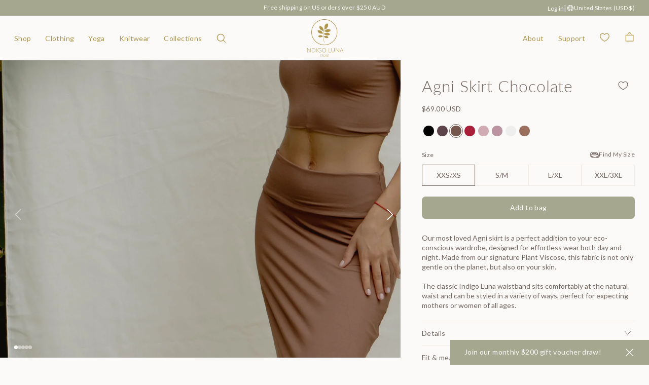

--- FILE ---
content_type: text/html; charset=utf-8
request_url: https://indigoluna.store/en-us/products/agni-skirt-chocolate
body_size: 89610
content:
<!doctype html>
<html class="no-js" lang="en">
  <head>
    <meta charset="utf-8">
    <meta http-equiv="X-UA-Compatible" content="IE=edge">
    <meta name="viewport" content="width=device-width,initial-scale=1">
    <meta name="theme-color" content="">
    <link rel="canonical" href="https://indigoluna.store/en-us/products/agni-skirt-chocolate">
    <link rel="preconnect" href="https://cdn.shopify.com" crossorigin>

    <meta name="google-site-verification" content="tXhI6lfjD6kU0Mcuk55J4DGpVhKjiogs_0hzAnrhvpc" />

    <!-- Google Tag Manager -->
    <script>(function(w,d,s,l,i){w[l]=w[l]||[];w[l].push({'gtm.start':
    new Date().getTime(),event:'gtm.js'});var f=d.getElementsByTagName(s)[0],
    j=d.createElement(s),dl=l!='dataLayer'?'&l='+l:'';j.async=true;j.src=
    'https://www.googletagmanager.com/gtm.js?id='+i+dl;f.parentNode.insertBefore(j,f);
    })(window,document,'script','dataLayer','GTM-MHZ9RJLR');</script>
    <!-- End Google Tag Manager -->

    <script type="text/javascript">
        (function(c,l,a,r,i,t,y){
            c[a]=c[a]||function(){(c[a].q=c[a].q||[]).push(arguments)};
            t=l.createElement(r);t.async=1;t.src="https://www.clarity.ms/tag/"+i;
            y=l.getElementsByTagName(r)[0];y.parentNode.insertBefore(t,y);
        })(window, document, "clarity", "script", "r8fpwhb7sc");
    </script>

    <script src="https://analytics.ahrefs.com/analytics.js" data-key="SurfycUQBE5QRR8ZyJ4c+Q" async></script>

    <!-- Hotjar Tracking Code for indigoluna.store -->
    <script>
        (function(h,o,t,j,a,r){
            h.hj=h.hj||function(){(h.hj.q=h.hj.q||[]).push(arguments)};
            h._hjSettings={hjid:2037911,hjsv:6};
            a=o.getElementsByTagName('head')[0];
            r=o.createElement('script');r.async=1;
            r.src=t+h._hjSettings.hjid+j+h._hjSettings.hjsv;
            a.appendChild(r);
        })(window,document,'https://static.hotjar.com/c/hotjar-','.js?sv=');
    </script><link
        rel="icon"
        type="image/png"
        href="//indigoluna.store/cdn/shop/files/indigo-luna-store-favicon_a7baa222-0d9b-4e9d-b70a-52dda6f90f94.png?crop=center&height=32&v=1753668628&width=32"
      ><link rel="preconnect" href="https://fonts.shopifycdn.com" crossorigin><title>
      Agni Skirt Chocolate | Sustainably Made For Your Daily Yoga Lifestyle

        &ndash;Indigo Luna Store</title>

    
      <meta name="description" content="The Agni Skirt is an innovation of our original best-seller since 2017, the Layla Flares, giving you a comfortable new look for your daily yoga lifestyle. Made for effortless wear day and night from our signature Plant Viscose with our classic Indigo Luna waistband perfect for expecting mothers or women of all ages.">
    

    <script>window.performance && window.performance.mark && window.performance.mark('shopify.content_for_header.start');</script><meta name="google-site-verification" content="mpG5T5rjMi7mczsckut-qe_n_G2Px7TEkkae7S25Tzk">
<meta id="shopify-digital-wallet" name="shopify-digital-wallet" content="/19636793/digital_wallets/dialog">
<meta name="shopify-checkout-api-token" content="7ba788275c4d2825a5773fc08ffe4b8a">
<meta id="in-context-paypal-metadata" data-shop-id="19636793" data-venmo-supported="false" data-environment="production" data-locale="en_US" data-paypal-v4="true" data-currency="USD">
<link rel="alternate" hreflang="x-default" href="https://indigoluna.store/products/agni-skirt-chocolate">
<link rel="alternate" hreflang="en-US" href="https://indigoluna.store/en-us/products/agni-skirt-chocolate">
<link rel="alternate" hreflang="en-NZ" href="https://indigoluna.store/en-nz/products/agni-skirt-chocolate">
<link rel="alternate" hreflang="en-AU" href="https://indigoluna.store/products/agni-skirt-chocolate">
<link rel="alternate" type="application/json+oembed" href="https://indigoluna.store/en-us/products/agni-skirt-chocolate.oembed">
<script async="async" src="/checkouts/internal/preloads.js?locale=en-US"></script>
<link rel="preconnect" href="https://shop.app" crossorigin="anonymous">
<script async="async" src="https://shop.app/checkouts/internal/preloads.js?locale=en-US&shop_id=19636793" crossorigin="anonymous"></script>
<script id="apple-pay-shop-capabilities" type="application/json">{"shopId":19636793,"countryCode":"AU","currencyCode":"USD","merchantCapabilities":["supports3DS"],"merchantId":"gid:\/\/shopify\/Shop\/19636793","merchantName":"Indigo Luna Store","requiredBillingContactFields":["postalAddress","email","phone"],"requiredShippingContactFields":["postalAddress","email","phone"],"shippingType":"shipping","supportedNetworks":["visa","masterCard","amex","jcb"],"total":{"type":"pending","label":"Indigo Luna Store","amount":"1.00"},"shopifyPaymentsEnabled":true,"supportsSubscriptions":true}</script>
<script id="shopify-features" type="application/json">{"accessToken":"7ba788275c4d2825a5773fc08ffe4b8a","betas":["rich-media-storefront-analytics"],"domain":"indigoluna.store","predictiveSearch":true,"shopId":19636793,"locale":"en"}</script>
<script>var Shopify = Shopify || {};
Shopify.shop = "indigo-luna.myshopify.com";
Shopify.locale = "en";
Shopify.currency = {"active":"USD","rate":"0.69376932"};
Shopify.country = "US";
Shopify.theme = {"name":"indigo-luna\/v5-ready","id":132292837447,"schema_name":"Indigo Luna Custom","schema_version":"5.0.0","theme_store_id":null,"role":"main"};
Shopify.theme.handle = "null";
Shopify.theme.style = {"id":null,"handle":null};
Shopify.cdnHost = "indigoluna.store/cdn";
Shopify.routes = Shopify.routes || {};
Shopify.routes.root = "/en-us/";</script>
<script type="module">!function(o){(o.Shopify=o.Shopify||{}).modules=!0}(window);</script>
<script>!function(o){function n(){var o=[];function n(){o.push(Array.prototype.slice.apply(arguments))}return n.q=o,n}var t=o.Shopify=o.Shopify||{};t.loadFeatures=n(),t.autoloadFeatures=n()}(window);</script>
<script>
  window.ShopifyPay = window.ShopifyPay || {};
  window.ShopifyPay.apiHost = "shop.app\/pay";
  window.ShopifyPay.redirectState = null;
</script>
<script id="shop-js-analytics" type="application/json">{"pageType":"product"}</script>
<script defer="defer" async type="module" src="//indigoluna.store/cdn/shopifycloud/shop-js/modules/v2/client.init-shop-cart-sync_BT-GjEfc.en.esm.js"></script>
<script defer="defer" async type="module" src="//indigoluna.store/cdn/shopifycloud/shop-js/modules/v2/chunk.common_D58fp_Oc.esm.js"></script>
<script defer="defer" async type="module" src="//indigoluna.store/cdn/shopifycloud/shop-js/modules/v2/chunk.modal_xMitdFEc.esm.js"></script>
<script type="module">
  await import("//indigoluna.store/cdn/shopifycloud/shop-js/modules/v2/client.init-shop-cart-sync_BT-GjEfc.en.esm.js");
await import("//indigoluna.store/cdn/shopifycloud/shop-js/modules/v2/chunk.common_D58fp_Oc.esm.js");
await import("//indigoluna.store/cdn/shopifycloud/shop-js/modules/v2/chunk.modal_xMitdFEc.esm.js");

  window.Shopify.SignInWithShop?.initShopCartSync?.({"fedCMEnabled":true,"windoidEnabled":true});

</script>
<script>
  window.Shopify = window.Shopify || {};
  if (!window.Shopify.featureAssets) window.Shopify.featureAssets = {};
  window.Shopify.featureAssets['shop-js'] = {"shop-cart-sync":["modules/v2/client.shop-cart-sync_DZOKe7Ll.en.esm.js","modules/v2/chunk.common_D58fp_Oc.esm.js","modules/v2/chunk.modal_xMitdFEc.esm.js"],"init-fed-cm":["modules/v2/client.init-fed-cm_B6oLuCjv.en.esm.js","modules/v2/chunk.common_D58fp_Oc.esm.js","modules/v2/chunk.modal_xMitdFEc.esm.js"],"shop-cash-offers":["modules/v2/client.shop-cash-offers_D2sdYoxE.en.esm.js","modules/v2/chunk.common_D58fp_Oc.esm.js","modules/v2/chunk.modal_xMitdFEc.esm.js"],"shop-login-button":["modules/v2/client.shop-login-button_QeVjl5Y3.en.esm.js","modules/v2/chunk.common_D58fp_Oc.esm.js","modules/v2/chunk.modal_xMitdFEc.esm.js"],"pay-button":["modules/v2/client.pay-button_DXTOsIq6.en.esm.js","modules/v2/chunk.common_D58fp_Oc.esm.js","modules/v2/chunk.modal_xMitdFEc.esm.js"],"shop-button":["modules/v2/client.shop-button_DQZHx9pm.en.esm.js","modules/v2/chunk.common_D58fp_Oc.esm.js","modules/v2/chunk.modal_xMitdFEc.esm.js"],"avatar":["modules/v2/client.avatar_BTnouDA3.en.esm.js"],"init-windoid":["modules/v2/client.init-windoid_CR1B-cfM.en.esm.js","modules/v2/chunk.common_D58fp_Oc.esm.js","modules/v2/chunk.modal_xMitdFEc.esm.js"],"init-shop-for-new-customer-accounts":["modules/v2/client.init-shop-for-new-customer-accounts_C_vY_xzh.en.esm.js","modules/v2/client.shop-login-button_QeVjl5Y3.en.esm.js","modules/v2/chunk.common_D58fp_Oc.esm.js","modules/v2/chunk.modal_xMitdFEc.esm.js"],"init-shop-email-lookup-coordinator":["modules/v2/client.init-shop-email-lookup-coordinator_BI7n9ZSv.en.esm.js","modules/v2/chunk.common_D58fp_Oc.esm.js","modules/v2/chunk.modal_xMitdFEc.esm.js"],"init-shop-cart-sync":["modules/v2/client.init-shop-cart-sync_BT-GjEfc.en.esm.js","modules/v2/chunk.common_D58fp_Oc.esm.js","modules/v2/chunk.modal_xMitdFEc.esm.js"],"shop-toast-manager":["modules/v2/client.shop-toast-manager_DiYdP3xc.en.esm.js","modules/v2/chunk.common_D58fp_Oc.esm.js","modules/v2/chunk.modal_xMitdFEc.esm.js"],"init-customer-accounts":["modules/v2/client.init-customer-accounts_D9ZNqS-Q.en.esm.js","modules/v2/client.shop-login-button_QeVjl5Y3.en.esm.js","modules/v2/chunk.common_D58fp_Oc.esm.js","modules/v2/chunk.modal_xMitdFEc.esm.js"],"init-customer-accounts-sign-up":["modules/v2/client.init-customer-accounts-sign-up_iGw4briv.en.esm.js","modules/v2/client.shop-login-button_QeVjl5Y3.en.esm.js","modules/v2/chunk.common_D58fp_Oc.esm.js","modules/v2/chunk.modal_xMitdFEc.esm.js"],"shop-follow-button":["modules/v2/client.shop-follow-button_CqMgW2wH.en.esm.js","modules/v2/chunk.common_D58fp_Oc.esm.js","modules/v2/chunk.modal_xMitdFEc.esm.js"],"checkout-modal":["modules/v2/client.checkout-modal_xHeaAweL.en.esm.js","modules/v2/chunk.common_D58fp_Oc.esm.js","modules/v2/chunk.modal_xMitdFEc.esm.js"],"shop-login":["modules/v2/client.shop-login_D91U-Q7h.en.esm.js","modules/v2/chunk.common_D58fp_Oc.esm.js","modules/v2/chunk.modal_xMitdFEc.esm.js"],"lead-capture":["modules/v2/client.lead-capture_BJmE1dJe.en.esm.js","modules/v2/chunk.common_D58fp_Oc.esm.js","modules/v2/chunk.modal_xMitdFEc.esm.js"],"payment-terms":["modules/v2/client.payment-terms_Ci9AEqFq.en.esm.js","modules/v2/chunk.common_D58fp_Oc.esm.js","modules/v2/chunk.modal_xMitdFEc.esm.js"]};
</script>
<script>(function() {
  var isLoaded = false;
  function asyncLoad() {
    if (isLoaded) return;
    isLoaded = true;
    var urls = ["https:\/\/d3hw6dc1ow8pp2.cloudfront.net\/reviewsWidget.min.js?shop=indigo-luna.myshopify.com","\/\/cdn.shopify.com\/proxy\/b17915061b59468ab4594bb32690b5cdbf8b2b72247b3c08a7224f5ca7595767\/dev.giftkart.app\/scripts.js?shop=indigo-luna.myshopify.com\u0026sp-cache-control=cHVibGljLCBtYXgtYWdlPTkwMA","\/\/cdn.shopify.com\/proxy\/71b1e9bd26b5c73c83207676baa74510b952435f4afe6933ed19ba5584d36dc7\/api.goaffpro.com\/loader.js?shop=indigo-luna.myshopify.com\u0026sp-cache-control=cHVibGljLCBtYXgtYWdlPTkwMA","https:\/\/config.gorgias.chat\/bundle-loader\/01GYCC82GJ40JQ2XHMPBMAR447?source=shopify1click\u0026shop=indigo-luna.myshopify.com","https:\/\/cdn.9gtb.com\/loader.js?g_cvt_id=4daf98ae-5eaa-4323-856a-b5f0852c2a8e\u0026shop=indigo-luna.myshopify.com"];
    for (var i = 0; i < urls.length; i++) {
      var s = document.createElement('script');
      s.type = 'text/javascript';
      s.async = true;
      s.src = urls[i];
      var x = document.getElementsByTagName('script')[0];
      x.parentNode.insertBefore(s, x);
    }
  };
  if(window.attachEvent) {
    window.attachEvent('onload', asyncLoad);
  } else {
    window.addEventListener('load', asyncLoad, false);
  }
})();</script>
<script id="__st">var __st={"a":19636793,"offset":39600,"reqid":"221cb3fc-6039-41e6-95b9-f117b46811aa-1769075930","pageurl":"indigoluna.store\/en-us\/products\/agni-skirt-chocolate","u":"59bf8f6d0299","p":"product","rtyp":"product","rid":6738140987463};</script>
<script>window.ShopifyPaypalV4VisibilityTracking = true;</script>
<script id="captcha-bootstrap">!function(){'use strict';const t='contact',e='account',n='new_comment',o=[[t,t],['blogs',n],['comments',n],[t,'customer']],c=[[e,'customer_login'],[e,'guest_login'],[e,'recover_customer_password'],[e,'create_customer']],r=t=>t.map((([t,e])=>`form[action*='/${t}']:not([data-nocaptcha='true']) input[name='form_type'][value='${e}']`)).join(','),a=t=>()=>t?[...document.querySelectorAll(t)].map((t=>t.form)):[];function s(){const t=[...o],e=r(t);return a(e)}const i='password',u='form_key',d=['recaptcha-v3-token','g-recaptcha-response','h-captcha-response',i],f=()=>{try{return window.sessionStorage}catch{return}},m='__shopify_v',_=t=>t.elements[u];function p(t,e,n=!1){try{const o=window.sessionStorage,c=JSON.parse(o.getItem(e)),{data:r}=function(t){const{data:e,action:n}=t;return t[m]||n?{data:e,action:n}:{data:t,action:n}}(c);for(const[e,n]of Object.entries(r))t.elements[e]&&(t.elements[e].value=n);n&&o.removeItem(e)}catch(o){console.error('form repopulation failed',{error:o})}}const l='form_type',E='cptcha';function T(t){t.dataset[E]=!0}const w=window,h=w.document,L='Shopify',v='ce_forms',y='captcha';let A=!1;((t,e)=>{const n=(g='f06e6c50-85a8-45c8-87d0-21a2b65856fe',I='https://cdn.shopify.com/shopifycloud/storefront-forms-hcaptcha/ce_storefront_forms_captcha_hcaptcha.v1.5.2.iife.js',D={infoText:'Protected by hCaptcha',privacyText:'Privacy',termsText:'Terms'},(t,e,n)=>{const o=w[L][v],c=o.bindForm;if(c)return c(t,g,e,D).then(n);var r;o.q.push([[t,g,e,D],n]),r=I,A||(h.body.append(Object.assign(h.createElement('script'),{id:'captcha-provider',async:!0,src:r})),A=!0)});var g,I,D;w[L]=w[L]||{},w[L][v]=w[L][v]||{},w[L][v].q=[],w[L][y]=w[L][y]||{},w[L][y].protect=function(t,e){n(t,void 0,e),T(t)},Object.freeze(w[L][y]),function(t,e,n,w,h,L){const[v,y,A,g]=function(t,e,n){const i=e?o:[],u=t?c:[],d=[...i,...u],f=r(d),m=r(i),_=r(d.filter((([t,e])=>n.includes(e))));return[a(f),a(m),a(_),s()]}(w,h,L),I=t=>{const e=t.target;return e instanceof HTMLFormElement?e:e&&e.form},D=t=>v().includes(t);t.addEventListener('submit',(t=>{const e=I(t);if(!e)return;const n=D(e)&&!e.dataset.hcaptchaBound&&!e.dataset.recaptchaBound,o=_(e),c=g().includes(e)&&(!o||!o.value);(n||c)&&t.preventDefault(),c&&!n&&(function(t){try{if(!f())return;!function(t){const e=f();if(!e)return;const n=_(t);if(!n)return;const o=n.value;o&&e.removeItem(o)}(t);const e=Array.from(Array(32),(()=>Math.random().toString(36)[2])).join('');!function(t,e){_(t)||t.append(Object.assign(document.createElement('input'),{type:'hidden',name:u})),t.elements[u].value=e}(t,e),function(t,e){const n=f();if(!n)return;const o=[...t.querySelectorAll(`input[type='${i}']`)].map((({name:t})=>t)),c=[...d,...o],r={};for(const[a,s]of new FormData(t).entries())c.includes(a)||(r[a]=s);n.setItem(e,JSON.stringify({[m]:1,action:t.action,data:r}))}(t,e)}catch(e){console.error('failed to persist form',e)}}(e),e.submit())}));const S=(t,e)=>{t&&!t.dataset[E]&&(n(t,e.some((e=>e===t))),T(t))};for(const o of['focusin','change'])t.addEventListener(o,(t=>{const e=I(t);D(e)&&S(e,y())}));const B=e.get('form_key'),M=e.get(l),P=B&&M;t.addEventListener('DOMContentLoaded',(()=>{const t=y();if(P)for(const e of t)e.elements[l].value===M&&p(e,B);[...new Set([...A(),...v().filter((t=>'true'===t.dataset.shopifyCaptcha))])].forEach((e=>S(e,t)))}))}(h,new URLSearchParams(w.location.search),n,t,e,['guest_login'])})(!0,!1)}();</script>
<script integrity="sha256-4kQ18oKyAcykRKYeNunJcIwy7WH5gtpwJnB7kiuLZ1E=" data-source-attribution="shopify.loadfeatures" defer="defer" src="//indigoluna.store/cdn/shopifycloud/storefront/assets/storefront/load_feature-a0a9edcb.js" crossorigin="anonymous"></script>
<script crossorigin="anonymous" defer="defer" src="//indigoluna.store/cdn/shopifycloud/storefront/assets/shopify_pay/storefront-65b4c6d7.js?v=20250812"></script>
<script data-source-attribution="shopify.dynamic_checkout.dynamic.init">var Shopify=Shopify||{};Shopify.PaymentButton=Shopify.PaymentButton||{isStorefrontPortableWallets:!0,init:function(){window.Shopify.PaymentButton.init=function(){};var t=document.createElement("script");t.src="https://indigoluna.store/cdn/shopifycloud/portable-wallets/latest/portable-wallets.en.js",t.type="module",document.head.appendChild(t)}};
</script>
<script data-source-attribution="shopify.dynamic_checkout.buyer_consent">
  function portableWalletsHideBuyerConsent(e){var t=document.getElementById("shopify-buyer-consent"),n=document.getElementById("shopify-subscription-policy-button");t&&n&&(t.classList.add("hidden"),t.setAttribute("aria-hidden","true"),n.removeEventListener("click",e))}function portableWalletsShowBuyerConsent(e){var t=document.getElementById("shopify-buyer-consent"),n=document.getElementById("shopify-subscription-policy-button");t&&n&&(t.classList.remove("hidden"),t.removeAttribute("aria-hidden"),n.addEventListener("click",e))}window.Shopify?.PaymentButton&&(window.Shopify.PaymentButton.hideBuyerConsent=portableWalletsHideBuyerConsent,window.Shopify.PaymentButton.showBuyerConsent=portableWalletsShowBuyerConsent);
</script>
<script data-source-attribution="shopify.dynamic_checkout.cart.bootstrap">document.addEventListener("DOMContentLoaded",(function(){function t(){return document.querySelector("shopify-accelerated-checkout-cart, shopify-accelerated-checkout")}if(t())Shopify.PaymentButton.init();else{new MutationObserver((function(e,n){t()&&(Shopify.PaymentButton.init(),n.disconnect())})).observe(document.body,{childList:!0,subtree:!0})}}));
</script>
<link id="shopify-accelerated-checkout-styles" rel="stylesheet" media="screen" href="https://indigoluna.store/cdn/shopifycloud/portable-wallets/latest/accelerated-checkout-backwards-compat.css" crossorigin="anonymous">
<style id="shopify-accelerated-checkout-cart">
        #shopify-buyer-consent {
  margin-top: 1em;
  display: inline-block;
  width: 100%;
}

#shopify-buyer-consent.hidden {
  display: none;
}

#shopify-subscription-policy-button {
  background: none;
  border: none;
  padding: 0;
  text-decoration: underline;
  font-size: inherit;
  cursor: pointer;
}

#shopify-subscription-policy-button::before {
  box-shadow: none;
}

      </style>

<script>window.performance && window.performance.mark && window.performance.mark('shopify.content_for_header.end');</script>


<meta property="og:site_name" content="Indigo Luna Store">
<meta property="og:url" content="https://indigoluna.store/en-us/products/agni-skirt-chocolate">
<meta property="og:title" content="Agni Skirt Chocolate | Sustainably Made For Your Daily Yoga Lifestyle">
<meta property="og:type" content="product">
<meta property="og:description" content="The Agni Skirt is an innovation of our original best-seller since 2017, the Layla Flares, giving you a comfortable new look for your daily yoga lifestyle. Made for effortless wear day and night from our signature Plant Viscose with our classic Indigo Luna waistband perfect for expecting mothers or women of all ages."><meta property="og:image" content="http://indigoluna.store/cdn/shop/products/chocolate-skirt-agni-collection.jpg?v=1673321733">
  <meta property="og:image:secure_url" content="https://indigoluna.store/cdn/shop/products/chocolate-skirt-agni-collection.jpg?v=1673321733">
  <meta property="og:image:width" content="2340">
  <meta property="og:image:height" content="3510"><meta property="og:price:amount" content="69.00">
  <meta property="og:price:currency" content="USD"><meta name="twitter:card" content="summary_large_image">
<meta name="twitter:title" content="Agni Skirt Chocolate | Sustainably Made For Your Daily Yoga Lifestyle">
<meta name="twitter:description" content="The Agni Skirt is an innovation of our original best-seller since 2017, the Layla Flares, giving you a comfortable new look for your daily yoga lifestyle. Made for effortless wear day and night from our signature Plant Viscose with our classic Indigo Luna waistband perfect for expecting mothers or women of all ages.">
<script>
  window.THEMENAME = 'INDIGOLUNA';
  window.THEMEVERSION = '5.0.0';

  document.documentElement.className = document.documentElement.className.replace('no-js', 'js');

  function debounce(fn, wait) {
    let t;
    return (...args) => {
      clearTimeout(t);
      t = setTimeout(() => fn.apply(this, args), wait);
    };
  }

  window.theme = {
    strings: {
      loading: "Loading",
      itemCountOne: "{{ count }} item",
      itemCountOther: "{{ count }} items",
      addToCart: "Add to bag",
      soldOut: "Sold out",
      unavailable: "Unavailable",
      regularPrice: "Regular price",
      salePrice: "Sale price",
      sale: "On sale",
      unitPrice: "Unit price",
      unitPriceSeparator: "per",
      cartEmpty: "Your bag is currently empty.",
      cartCookies: "Enable cookies to use the shopping bag",
      update: "Update Bag",
      quantity: "Quantity",
      discountedTotal: "Discounted total",
      regularTotal: "Regular total",
      priceColumn: "See Price column for discount details.",
      addedToCart: "Added to bag!",
      cartError: "There was an error while updating your bag. Please try again.",
      cartAddError: "All {{ title }} are in your bag."
    },
    routes: {
      root_url: "\/en-us",
      predictive_search_url: "\/en-us\/search\/suggest",
      cart_url: "\/en-us\/cart",
      cart_add_url: "\/en-us\/cart\/add",
      cart_change_url: "\/en-us\/cart\/change",
      cart_update_url: "\/en-us\/cart\/update",
      cart_clear_url: "\/en-us\/cart\/clear",
    },
    moneyFormat: "${{amount}}",
    moneyWithCurrencyFormat: "${{amount}} USD",
    get defaultMoneyFormat() {
      return this.moneyWithCurrencyFormat;
    },
    cartItemCount: 0,
    settings: {
      cart_type: "drawer",
      open_drawer_on_add_to_cart: true
    },
    info: {
      name: 'Indigo Luna Custom',
    }
  };
</script>
<script src="//indigoluna.store/cdn/shop/t/207/assets/utils.js?v=58576510460055349991753383958" defer></script>
    <script
      src="//indigoluna.store/cdn/shop/t/207/assets/polyfills-inert.bundle.min.js?v=9775187524458939151752249818"
      type="module"
    ></script>
    <script
      src="//indigoluna.store/cdn/shop/t/207/assets/global.bundle.min.js?v=96555046678371692341752249817"
      type="module"
    ></script>
    <script
      src="//indigoluna.store/cdn/shop/t/207/assets/quantity-stepper.js?v=100736204299696274221752249815"
      type="module"
    ></script>
    

    
      <script src="//indigoluna.store/cdn/shop/t/207/assets/cart-items.js?v=24037073448577587971752249818" type="module"></script>
      <script src="//indigoluna.store/cdn/shop/t/207/assets/cart-footer.js?v=92483396784368349501752249818" type="module"></script>
      
    

    <script src="//indigoluna.store/cdn/shop/t/207/assets/section-group-resize-observer.js?v=166234636156006366751752249816" defer></script>

    
      <script
        src="//indigoluna.store/cdn/shop/t/207/assets/modules-carousel.bundle.min.js?v=122377561532497369141753846804"
        type="module"
      ></script>
      <script
        src="//indigoluna.store/cdn/shop/t/207/assets/vendor-product.bundle.min.js?v=99289733498952510181752249817"
        type="module"
      ></script>
      <script src="//indigoluna.store/cdn/shop/t/207/assets/product.js?v=11328790371966005171759997656" type="module"></script>
    

    
      <script
        src="//indigoluna.store/cdn/shop/t/207/assets/vendor-cart.bundle.min.js?v=15289088482190403031752249816"
        type="module"
      ></script>
    

    

    <script>
      window.onYouTubeIframeAPIReady = () => {
        document.body.dispatchEvent(new CustomEvent('youtubeiframeapiready'));
      };
    </script><style id="generated-critical-css">
.flex>.break-words,.flex>.rte,.flex>.rte *{min-width:40%}.dynamic-payment-buttons .shopify-payment-button__button--hidden{display:none}.wrapper{max-width:var(--max-site-width)}.grid-wrapper,.wrapper{margin-left:auto;margin-right:auto;padding-left:var(--wrapper-left-and-right-margin);padding-right:var(--wrapper-left-and-right-margin)}.grid-wrapper{max-width:var(--max-grid-width)}.flex{display:flex}.hidden-if-no-content:has(.no-content){display:none}[data-shopify-xr-hidden]{display:none}
</style>




  <link
    rel='preload'
    as='font'
    href='//indigoluna.store/cdn/fonts/lato/lato_n3.a7080ececf6191f1dd5b0cb021691ca9b855c876.woff2'
    type='font/woff2'
    crossorigin
  >



  <link
    rel='preload'
    as='font'
    href='//indigoluna.store/cdn/fonts/lato/lato_n4.c3b93d431f0091c8be23185e15c9d1fee1e971c5.woff2'
    type='font/woff2'
    crossorigin
  >


<link
  rel='preload'
  as='font'
  href='//indigoluna.store/cdn/shop/t/207/assets/SangBleuOGSerif-Light.woff2?v=96785417033645002011752685659'
  type='font/woff2'
  crossorigin
>


<style data-shopify>
  @font-face {
  font-family: Lato;
  font-weight: 400;
  font-style: normal;
  font-display: swap;
  src: url("//indigoluna.store/cdn/fonts/lato/lato_n4.c3b93d431f0091c8be23185e15c9d1fee1e971c5.woff2") format("woff2"),
       url("//indigoluna.store/cdn/fonts/lato/lato_n4.d5c00c781efb195594fd2fd4ad04f7882949e327.woff") format("woff");
}

  @font-face {
  font-family: Lato;
  font-weight: 300;
  font-style: normal;
  font-display: swap;
  src: url("//indigoluna.store/cdn/fonts/lato/lato_n3.a7080ececf6191f1dd5b0cb021691ca9b855c876.woff2") format("woff2"),
       url("//indigoluna.store/cdn/fonts/lato/lato_n3.61e34b2ff7341f66543eb08e8c47eef9e1cde558.woff") format("woff");
}

@font-face {
  font-family: Lato;
  font-weight: 700;
  font-style: normal;
  font-display: swap;
  src: url("//indigoluna.store/cdn/fonts/lato/lato_n7.900f219bc7337bc57a7a2151983f0a4a4d9d5dcf.woff2") format("woff2"),
       url("//indigoluna.store/cdn/fonts/lato/lato_n7.a55c60751adcc35be7c4f8a0313f9698598612ee.woff") format("woff");
}
@font-face {
  font-family: Lato;
  font-weight: 400;
  font-style: italic;
  font-display: swap;
  src: url("//indigoluna.store/cdn/fonts/lato/lato_i4.09c847adc47c2fefc3368f2e241a3712168bc4b6.woff2") format("woff2"),
       url("//indigoluna.store/cdn/fonts/lato/lato_i4.3c7d9eb6c1b0a2bf62d892c3ee4582b016d0f30c.woff") format("woff");
}
@font-face {
  font-family: Lato;
  font-weight: 700;
  font-style: italic;
  font-display: swap;
  src: url("//indigoluna.store/cdn/fonts/lato/lato_i7.16ba75868b37083a879b8dd9f2be44e067dfbf92.woff2") format("woff2"),
       url("//indigoluna.store/cdn/fonts/lato/lato_i7.4c07c2b3b7e64ab516aa2f2081d2bb0366b9dce8.woff") format("woff");
}
@font-face {
  font-family: Lato;
  font-weight: 700;
  font-style: normal;
  font-display: swap;
  src: url("//indigoluna.store/cdn/fonts/lato/lato_n7.900f219bc7337bc57a7a2151983f0a4a4d9d5dcf.woff2") format("woff2"),
       url("//indigoluna.store/cdn/fonts/lato/lato_n7.a55c60751adcc35be7c4f8a0313f9698598612ee.woff") format("woff");
}

</style>
<style>
  @font-face {
      font-family: 'SangBleuOG';
      src: url('//indigoluna.store/cdn/shop/t/207/assets/SangBleuOGSerif-Light.woff2?v=96785417033645002011752685659') format('woff2'),
          url('//indigoluna.store/cdn/shop/t/207/assets/SangBleuOGSerif-Light.woff?v=8824178024492880771752685658') format('woff');
      font-weight: normal;
      font-style: normal;
      font-display: swap;
  }

  :root {
    --payment-button-height: 48px;
    --section-x-padding: 1.25rem;
    --transparent: transparent;
    --sidebar-width: 0px;
    --main-section-column-start: 1;
    --main-grid-layout: auto;
    --icon-thickness: 1;

    --theme-row-gap-mobile: 3.0rem;
    --theme-col-gap-mobile:  3.0rem;
    --theme-row-gap-desktop:  3.0rem;
    --theme-col-gap-desktop:   3.0rem;
    --theme-row-gap: var(--theme-row-gap-mobile);
    --theme-col-gap: var(--theme-col-gap-mobile);
    --theme-gap: var(--theme-row-gap-mobile) var(--theme-col-gap-mobile);

    --media-grid-row-gap-mobile: 0.5rem;
    --media-grid-col-gap-mobile:  0.5rem;
    --media-grid-row-gap-desktop:  0.5rem;
    --media-grid-col-gap-desktop:   0.5rem;
    --media-grid-row-gap: var(--media-grid-row-gap-mobile);
    --media-grid-col-gap: var(--media-grid-col-gap-mobile);
    --media-grid-gap: var(--media-grid-row-gap-mobile) var(--media-grid-col-gap-mobile);

    --product-grid-row-gap-mobile: 3.75rem;
    --product-grid-col-gap-mobile:  0.5rem;
    --product-grid-row-gap-desktop:  3.75rem;
    --product-grid-col-gap-desktop:   0.5rem;
    --product-grid-row-gap: var(--product-grid-row-gap-mobile);
    --product-grid-col-gap: var(--product-grid-col-gap-mobile);
    --product-grid-gap: var(--product-grid-row-gap-mobile) var(--product-grid-col-gap-mobile);

    --section-vertical-spacing-desktop: 6.25rem;
    --section-vertical-spacing-mobile: 70px;
    --section-vertical-spacing: var(--section-vertical-spacing-mobile);

    --spacer: 1rem;

    --mobile-left-and-right-margin: 1.0rem;
    --desktop-left-and-right-margin: 2.0rem;
    --wrapper-left-and-right-margin: var(--mobile-left-and-right-margin);

    --media-border-radius: 0;

    --section-title-col-span: 12;
    --section-content-col-span: 12;

    --section-container-left-and-right-margin: 0;

    --main-font-stack: Lato, sans-serif;
    --main-font-weight: 400;
    --main-font-style: normal;
    --main-letterspacing: 0.025em;

    --heading-font-stack: Lato, sans-serif;
    --heading-font-weight: 300;
    --heading-font-style: normal;
    --heading-line-height: 1.1;
    --heading-text-transform: uppercase;

    --heading-letterspacing: 0.025em;
    --heading-capitalize: none;
    --heading-decoration: none;

    --accent-font-stack: 'SangBleuOG', serif;
    --accent-font-weight: normal;
    --accent-font-style: normal;

    --color-scheme-error: 245 0 0;
    --color-scheme-success: 0 215 0;

    font-size: 87.5%;

    --base-font-size-from-settings: 14;

    --space-1: 0.625rem; /* .py-2.5 */
    --space-2: 1.25rem; /* .py-5 */
    --space-3: 2.5rem; /* .py-10 */
    --space-4: 5rem; /* .py-20 */
    --space-5: 7rem; /* .py-28 */

    --font-size-ratio-xs: 0.785715; /* 1 */
    --font-size-ratio-sm: 0.857143;  /* 2 */
    --font-size-ratio-base: 1; /* 3 */
    --font-size-ratio-md: 1.285714;
    --font-size-ratio-lg: 1.428571;
    --font-size-ratio-xl: 1.714285;
    --font-size-ratio-2xl: 2.285714;
    --font-size-ratio-3xl: 3;
    --font-size-ratio-4xl: 4;
    --font-size-ratio-5xl: 5;
    --font-size-ratio-6xl: 6;
    --font-size-ratio-7xl: 7;
    --font-size-ratio-8xl: 8;
    --font-size-ratio-9xl: 9;

    --font-size-xs: calc(var(--font-size-ratio-xs) * 1rem);
    --font-size-sm: calc(var(--font-size-ratio-sm) * 1rem);
    --font-size-base: calc(var(--font-size-ratio-base) * 1rem);
    --font-size-md: calc(var(--font-size-ratio-md) * 1rem);
    --font-size-lg: calc(var(--font-size-ratio-lg) * 1rem);
    --font-size-xl: calc(var(--font-size-ratio-xl) * 1rem);
    --font-size-2xl: calc(var(--font-size-ratio-2xl) * 1rem);
    --font-size-3xl: calc(var(--font-size-ratio-3xl) * 1rem);
    --font-size-4xl: calc(var(--font-size-ratio-4xl) * 1rem);
    --font-size-5xl: calc(var(--font-size-ratio-5xl) * 1rem);
    --font-size-6xl: calc(var(--font-size-ratio-6xl) * 1rem);
    --font-size-7xl: calc(var(--font-size-ratio-7xl) * 1rem);
    --font-size-8xl: calc(var(--font-size-ratio-8xl) * 1rem);
    --font-size-9xl: calc(var(--font-size-ratio-9xl) * 1rem);

    --type-scale-ratio-xs: 0.785715; /* 1 */
    --type-scale-ratio-sm: 0.857143;  /* 2 */
    --type-scale-ratio-base: 1; /* 3 */
    --type-scale-ratio-md: 1.285714;
    --type-scale-ratio-lg: 1.428571;
    --type-scale-ratio-xl: 1.714285;
    --type-scale-ratio-2xl: 2.285714;
    --type-scale-ratio-3xl: 3;
    --type-scale-ratio-4xl: 4;
    --type-scale-ratio-5xl: 5;
    --type-scale-ratio-6xl: 6;
    --type-scale-ratio-7xl: 7;
    --type-scale-ratio-8xl: 8;
    --type-scale-ratio-9xl: 9;

    --type-scale-n-2: calc(var(--type-scale-ratio-xs) * 1rem);
    --type-scale-n-1: calc(var(--type-scale-ratio-sm) * 1rem);
    --type-scale-n0: calc(var(--type-scale-ratio-base) * 1rem);
    --type-scale-n1: calc(var(--type-scale-ratio-md) * 1rem);
    --type-scale-n2: calc(var(--type-scale-ratio-lg) * 1rem);
    --type-scale-n3: calc(var(--type-scale-ratio-xl) * 1rem);
    --type-scale-n4: calc(var(--type-scale-ratio-2xl) * 1rem);
    --type-scale-n5: calc(var(--type-scale-ratio-3xl) * 1rem);
    --type-scale-n6: calc(var(--type-scale-ratio-4xl) * 1rem);
    --type-scale-n7: calc(var(--type-scale-ratio-5xl) * 1rem);
    --type-scale-n8: calc(var(--type-scale-ratio-6xl) * 1rem);
    --type-scale-n9: calc(var(--type-scale-ratio-7xl) * 1rem);
    --type-scale-n10: calc(var(--type-scale-ratio-8xl) * 1rem);
    --type-scale-n11: calc(var(--type-scale-ratio-9xl) * 1rem);

    --base-line-height: 1.4;
    --bopy-text-uppercase: none;

    --font-size-heading: var(--font-size-3xl);

    --hero-height: 0px;
    --full-screen-including-header: 100vh;
    --full-screen-excluding-header-and-hero: 100vh;

    --tile-products-text-transform: none;
    --button-text-transform: none;
    --button-border-radius: 0.5rem;
    --input-border-radius: 0px;

    --border-thickness: 1px;
    --underline-thickness: 1px;
    --outline-thickness: 0.05rem;
    --paragraph-spacing-adjust: 1;
    --paragraph-indent-adjust: 0;

    --timing-func-energetic: cubic-bezier(1,0,0.4,1);
    --timing-func-gentle: cubic-bezier(0.5,0,0.4,1);
    --timing-func-neutral: cubic-bezier(0.46,0.03,0.52,0.96);

    --main-grid-columns: minmax(0, 1fr);
    --main-grid-rows: minmax(0,auto);--main-grid-areas:  "ct";--sidebar-display: none;
    --sticky-offset: 0px;

    --standard-heading-size: var(--type-scale-n3);
    --feature-heading-size: var(--type-scale-n3);
    --secondary-heading-size: var(--type-scale-n1);
    --menu-drawer-heading-size: var(--type-scale-n0);

    --text-overlay-text-size: var(--type-scale-n7);
    --follow-mouse-text-size: var(--type-scale-n4);
    --overlay-labels-line-height: 1.4;

    --quick-view-max-width: 30rem;

    /* Buttons */--button-padding-y: 0.75rem ;
    --button-padding-x: 2.75rem;
    --button-padding: var(--button-padding-y) var(--button-padding-x);--add-to-cart-button-height: 44px;
  }

  @media (min-width: 990px) {
    :root {
      --standard-heading-size: var(--type-scale-n4);
      --feature-heading-size: var(--type-scale-n4);
      --secondary-heading-size: var(--type-scale-n1);
      --section-vertical-spacing: var(--section-vertical-spacing-desktop);
      --wrapper-left-and-right-margin: var(--desktop-left-and-right-margin);
      --theme-row-gap: var(--theme-row-gap-desktop);
      --theme-col-gap: var(--theme-col-gap-desktop);
      --theme-gap: var(--theme-row-gap-desktop) var(--theme-col-gap-desktop);
      --media-grid-row-gap: var(--media-grid-row-gap-desktop);
      --media-grid-col-gap: var(--media-grid-col-gap-desktop);
      --media-grid-gap: var(--media-grid-row-gap-desktop) var(--media-grid-col-gap-desktop);
      --product-grid-row-gap: var(--product-grid-row-gap-desktop);
      --product-grid-col-gap: var(--product-grid-col-gap-desktop);
      --product-grid-gap: var(--product-grid-row-gap-desktop) var(--product-grid-col-gap-desktop);
    }
  }

  .main-site-grid--sidebar {
    display: var(--sidebar-display);
  }

  @media (min-width: 990px) {
    .main-site-grid {
      display: grid;
      grid-template-columns: var(--main-grid-columns);
      grid-template-rows: var(--main-grid-rows);
      grid-template-areas: var(--main-grid-areas);
    }

    .main-site-grid--container {
      grid-area: ct;
    }

    .main-site-grid--header {
      grid-area: hd;
    }

    .main-site-grid--hero {
      grid-area: hr;
    }

    .main-site-grid--sidebar {
      grid-area: sb;
    }

    .main-site-grid--main {
      grid-area: mn;
    }

    .main-site-grid--footer {
      grid-area: ft;
    }
  }

  .font-heading {
    font-family: var(--heading-font-stack);
    font-weight: var(--heading-font-weight);
    font-style: var(--heading-font-style);
    text-transform: var(--heading-capitalize);
    letter-spacing: var(--heading-letterspacing);
    text-decoration: var(--heading-decoration);
  }

  .font-main {
    font-family: var(--main-font-stack);
    font-weight: var(--main-font-weight);
    font-style: var(--main-font-style);
    text-transform: var(--bopy-text-uppercase);
    letter-spacing: var(--main-letterspacing);
  }

  .font-accent {
    font-family: var(--accent-font-stack);
    font-weight: var(--accent-font-weight);
    font-style: var(--accent-font-style);
    line-height: var(--base-line-height);
  }

  @media (prefers-color-scheme: light) {
    :root {
      --color-os-background: 255, 255, 255;
    }
  }

  @media (prefers-color-scheme: dark) {
    :root {
      --color-os-background: 0, 0, 0;
    }
  }

  [data-color-scheme] {
    --color-scheme-button-text-hover: var(--color-scheme-accent-contrast);
    --color-scheme-button-background-hover: var(--color-scheme-accent);
    --color-scheme-button-border-hover: var(--color-scheme-accent);
  }

  

  :root,
    
    [data-color-scheme="scheme1"] {
      --color-scheme-text: 114 102 95;
      --color-scheme-background: 252 250 249;
      --color-scheme-accent: 165 168 143;
      --color-scheme-accent-contrast:  252 250 249;
      --color-scheme-secondary: 183 176 172;
      --color-scheme-border: 242 236 229;
      --color-scheme-outline-color: var(--color-scheme-accent);

      --color-scheme-solid-button-background: var(--color-scheme-accent);
      --color-scheme-solid-button-text: var(--color-scheme-accent-contrast);
      --color-scheme-solid-button-background-hover: var(--color-scheme-text);
      --color-scheme-solid-button-text-hover: var(--color-scheme-background);--arrow-left-svg: url("data:image/svg+xml,%3Csvg width='48' height='48' viewBox='0 0 24 24' fill='none' xmlns='http://www.w3.org/2000/svg'%3E%3Cpath d='M22 12L2.00004 12' vector-effect='non-scaling-stroke' stroke='%2372665f' stroke-width='1' stroke-miterlimit='10'/%3E%3Cpath d='M10.2353 3.76472L2.00001 12L10.2353 20.2353' stroke='%2372665f' stroke-width='1' vector-effect='non-scaling-stroke' stroke-linejoin='round'/%3E%3C/svg%3E");
--arrow-right-svg: url("data:image/svg+xml,%3Csvg width='48' height='48' viewBox='0 0 24 24' fill='none' xmlns='http://www.w3.org/2000/svg'%3E%3Cpath d='M2 12H22' vector-effect='non-scaling-stroke' stroke='%2372665f' stroke-width='1' stroke-miterlimit='10'/%3E%3Cpath d='M13.7647 20.2353L22 12L13.7647 3.76472' stroke='%2372665f' vector-effect='non-scaling-stroke' stroke-width='1' stroke-linejoin='round'/%3E%3C/svg%3E%0A");
--left-arrow-cursor: var(--arrow-left-svg) 0 24, pointer;
--right-arrow-cursor: var(--arrow-right-svg) 48 24, pointer;}

    

    [data-color-scheme="scheme2"] {
      --color-scheme-text: 177 151 78;
      --color-scheme-background: 252 250 249;
      --color-scheme-accent: 114 102 95;
      --color-scheme-accent-contrast:  252 250 249;
      --color-scheme-secondary: 242 236 229;
      --color-scheme-border: 177 151 78;
      --color-scheme-outline-color: var(--color-scheme-accent);

      --color-scheme-solid-button-background: var(--color-scheme-accent);
      --color-scheme-solid-button-text: var(--color-scheme-accent-contrast);
      --color-scheme-solid-button-background-hover: var(--color-scheme-text);
      --color-scheme-solid-button-text-hover: var(--color-scheme-background);--arrow-left-svg: url("data:image/svg+xml,%3Csvg width='48' height='48' viewBox='0 0 24 24' fill='none' xmlns='http://www.w3.org/2000/svg'%3E%3Cpath d='M22 12L2.00004 12' vector-effect='non-scaling-stroke' stroke='%23b1974e' stroke-width='1' stroke-miterlimit='10'/%3E%3Cpath d='M10.2353 3.76472L2.00001 12L10.2353 20.2353' stroke='%23b1974e' stroke-width='1' vector-effect='non-scaling-stroke' stroke-linejoin='round'/%3E%3C/svg%3E");
--arrow-right-svg: url("data:image/svg+xml,%3Csvg width='48' height='48' viewBox='0 0 24 24' fill='none' xmlns='http://www.w3.org/2000/svg'%3E%3Cpath d='M2 12H22' vector-effect='non-scaling-stroke' stroke='%23b1974e' stroke-width='1' stroke-miterlimit='10'/%3E%3Cpath d='M13.7647 20.2353L22 12L13.7647 3.76472' stroke='%23b1974e' vector-effect='non-scaling-stroke' stroke-width='1' stroke-linejoin='round'/%3E%3C/svg%3E%0A");
--left-arrow-cursor: var(--arrow-left-svg) 0 24, pointer;
--right-arrow-cursor: var(--arrow-right-svg) 48 24, pointer;}

    

    [data-color-scheme="scheme-b77e79e6-a129-4a9e-9959-10ced5a092bd"] {
      --color-scheme-text: 177 151 78;
      --color-scheme-background: 242 236 229;
      --color-scheme-accent: 114 102 95;
      --color-scheme-accent-contrast:  252 250 249;
      --color-scheme-secondary: 114 102 95;
      --color-scheme-border: 177 151 78;
      --color-scheme-outline-color: var(--color-scheme-accent);

      --color-scheme-solid-button-background: var(--color-scheme-accent);
      --color-scheme-solid-button-text: var(--color-scheme-accent-contrast);
      --color-scheme-solid-button-background-hover: var(--color-scheme-text);
      --color-scheme-solid-button-text-hover: var(--color-scheme-background);--arrow-left-svg: url("data:image/svg+xml,%3Csvg width='48' height='48' viewBox='0 0 24 24' fill='none' xmlns='http://www.w3.org/2000/svg'%3E%3Cpath d='M22 12L2.00004 12' vector-effect='non-scaling-stroke' stroke='%23b1974e' stroke-width='1' stroke-miterlimit='10'/%3E%3Cpath d='M10.2353 3.76472L2.00001 12L10.2353 20.2353' stroke='%23b1974e' stroke-width='1' vector-effect='non-scaling-stroke' stroke-linejoin='round'/%3E%3C/svg%3E");
--arrow-right-svg: url("data:image/svg+xml,%3Csvg width='48' height='48' viewBox='0 0 24 24' fill='none' xmlns='http://www.w3.org/2000/svg'%3E%3Cpath d='M2 12H22' vector-effect='non-scaling-stroke' stroke='%23b1974e' stroke-width='1' stroke-miterlimit='10'/%3E%3Cpath d='M13.7647 20.2353L22 12L13.7647 3.76472' stroke='%23b1974e' vector-effect='non-scaling-stroke' stroke-width='1' stroke-linejoin='round'/%3E%3C/svg%3E%0A");
--left-arrow-cursor: var(--arrow-left-svg) 0 24, pointer;
--right-arrow-cursor: var(--arrow-right-svg) 48 24, pointer;}

    

    [data-color-scheme="scheme-bb3d2970-78b8-48b4-849b-d1851fce83de"] {
      --color-scheme-text: 114 102 95;
      --color-scheme-background: 252 250 249;
      --color-scheme-accent: 165 168 143;
      --color-scheme-accent-contrast:  252 250 249;
      --color-scheme-secondary: 177 151 78;
      --color-scheme-border: 242 236 229;
      --color-scheme-outline-color: var(--color-scheme-accent);

      --color-scheme-solid-button-background: var(--color-scheme-accent);
      --color-scheme-solid-button-text: var(--color-scheme-accent-contrast);
      --color-scheme-solid-button-background-hover: var(--color-scheme-text);
      --color-scheme-solid-button-text-hover: var(--color-scheme-background);--arrow-left-svg: url("data:image/svg+xml,%3Csvg width='48' height='48' viewBox='0 0 24 24' fill='none' xmlns='http://www.w3.org/2000/svg'%3E%3Cpath d='M22 12L2.00004 12' vector-effect='non-scaling-stroke' stroke='%2372665f' stroke-width='1' stroke-miterlimit='10'/%3E%3Cpath d='M10.2353 3.76472L2.00001 12L10.2353 20.2353' stroke='%2372665f' stroke-width='1' vector-effect='non-scaling-stroke' stroke-linejoin='round'/%3E%3C/svg%3E");
--arrow-right-svg: url("data:image/svg+xml,%3Csvg width='48' height='48' viewBox='0 0 24 24' fill='none' xmlns='http://www.w3.org/2000/svg'%3E%3Cpath d='M2 12H22' vector-effect='non-scaling-stroke' stroke='%2372665f' stroke-width='1' stroke-miterlimit='10'/%3E%3Cpath d='M13.7647 20.2353L22 12L13.7647 3.76472' stroke='%2372665f' vector-effect='non-scaling-stroke' stroke-width='1' stroke-linejoin='round'/%3E%3C/svg%3E%0A");
--left-arrow-cursor: var(--arrow-left-svg) 0 24, pointer;
--right-arrow-cursor: var(--arrow-right-svg) 48 24, pointer;}

    

    [data-color-scheme="scheme-f84d671a-b9e1-4aee-a9f5-d6db1b13ef21"] {
      --color-scheme-text: 114 102 95;
      --color-scheme-background: 242 236 229;
      --color-scheme-accent: 165 168 143;
      --color-scheme-accent-contrast:  242 236 229;
      --color-scheme-secondary: 183 176 172;
      --color-scheme-border: 183 176 172;
      --color-scheme-outline-color: var(--color-scheme-accent);

      --color-scheme-solid-button-background: var(--color-scheme-accent);
      --color-scheme-solid-button-text: var(--color-scheme-accent-contrast);
      --color-scheme-solid-button-background-hover: var(--color-scheme-text);
      --color-scheme-solid-button-text-hover: var(--color-scheme-background);--arrow-left-svg: url("data:image/svg+xml,%3Csvg width='48' height='48' viewBox='0 0 24 24' fill='none' xmlns='http://www.w3.org/2000/svg'%3E%3Cpath d='M22 12L2.00004 12' vector-effect='non-scaling-stroke' stroke='%2372665f' stroke-width='1' stroke-miterlimit='10'/%3E%3Cpath d='M10.2353 3.76472L2.00001 12L10.2353 20.2353' stroke='%2372665f' stroke-width='1' vector-effect='non-scaling-stroke' stroke-linejoin='round'/%3E%3C/svg%3E");
--arrow-right-svg: url("data:image/svg+xml,%3Csvg width='48' height='48' viewBox='0 0 24 24' fill='none' xmlns='http://www.w3.org/2000/svg'%3E%3Cpath d='M2 12H22' vector-effect='non-scaling-stroke' stroke='%2372665f' stroke-width='1' stroke-miterlimit='10'/%3E%3Cpath d='M13.7647 20.2353L22 12L13.7647 3.76472' stroke='%2372665f' vector-effect='non-scaling-stroke' stroke-width='1' stroke-linejoin='round'/%3E%3C/svg%3E%0A");
--left-arrow-cursor: var(--arrow-left-svg) 0 24, pointer;
--right-arrow-cursor: var(--arrow-right-svg) 48 24, pointer;}

    

    [data-color-scheme="scheme-7f58fae5-2788-445d-99dc-5aed987416cd"] {
      --color-scheme-text: 252 250 249;
      --color-scheme-background: 165 168 143;
      --color-scheme-accent: 114 102 95;
      --color-scheme-accent-contrast:  252 250 249;
      --color-scheme-secondary: 242 236 229;
      --color-scheme-border: 252 250 249;
      --color-scheme-outline-color: var(--color-scheme-accent);

      --color-scheme-solid-button-background: var(--color-scheme-accent);
      --color-scheme-solid-button-text: var(--color-scheme-accent-contrast);
      --color-scheme-solid-button-background-hover: var(--color-scheme-text);
      --color-scheme-solid-button-text-hover: var(--color-scheme-background);--arrow-left-svg: url("data:image/svg+xml,%3Csvg width='48' height='48' viewBox='0 0 24 24' fill='none' xmlns='http://www.w3.org/2000/svg'%3E%3Cpath d='M22 12L2.00004 12' vector-effect='non-scaling-stroke' stroke='%23fcfaf9' stroke-width='1' stroke-miterlimit='10'/%3E%3Cpath d='M10.2353 3.76472L2.00001 12L10.2353 20.2353' stroke='%23fcfaf9' stroke-width='1' vector-effect='non-scaling-stroke' stroke-linejoin='round'/%3E%3C/svg%3E");
--arrow-right-svg: url("data:image/svg+xml,%3Csvg width='48' height='48' viewBox='0 0 24 24' fill='none' xmlns='http://www.w3.org/2000/svg'%3E%3Cpath d='M2 12H22' vector-effect='non-scaling-stroke' stroke='%23fcfaf9' stroke-width='1' stroke-miterlimit='10'/%3E%3Cpath d='M13.7647 20.2353L22 12L13.7647 3.76472' stroke='%23fcfaf9' vector-effect='non-scaling-stroke' stroke-width='1' stroke-linejoin='round'/%3E%3C/svg%3E%0A");
--left-arrow-cursor: var(--arrow-left-svg) 0 24, pointer;
--right-arrow-cursor: var(--arrow-right-svg) 48 24, pointer;}

    

    [data-color-scheme="scheme-69b2badf-bfaf-4a4e-982b-f03c47260497"] {
      --color-scheme-text: 252 250 249;
      --color-scheme-background: 252 250 249;
      --color-scheme-accent: 252 250 249;
      --color-scheme-accent-contrast:  114 102 95;
      --color-scheme-secondary: 165 168 143;
      --color-scheme-border: 252 250 249;
      --color-scheme-outline-color: var(--color-scheme-accent);

      --color-scheme-solid-button-background: var(--color-scheme-accent);
      --color-scheme-solid-button-text: var(--color-scheme-accent-contrast);
      --color-scheme-solid-button-background-hover: var(--color-scheme-text);
      --color-scheme-solid-button-text-hover: var(--color-scheme-background);--arrow-left-svg: url("data:image/svg+xml,%3Csvg width='48' height='48' viewBox='0 0 24 24' fill='none' xmlns='http://www.w3.org/2000/svg'%3E%3Cpath d='M22 12L2.00004 12' vector-effect='non-scaling-stroke' stroke='%23fcfaf9' stroke-width='1' stroke-miterlimit='10'/%3E%3Cpath d='M10.2353 3.76472L2.00001 12L10.2353 20.2353' stroke='%23fcfaf9' stroke-width='1' vector-effect='non-scaling-stroke' stroke-linejoin='round'/%3E%3C/svg%3E");
--arrow-right-svg: url("data:image/svg+xml,%3Csvg width='48' height='48' viewBox='0 0 24 24' fill='none' xmlns='http://www.w3.org/2000/svg'%3E%3Cpath d='M2 12H22' vector-effect='non-scaling-stroke' stroke='%23fcfaf9' stroke-width='1' stroke-miterlimit='10'/%3E%3Cpath d='M13.7647 20.2353L22 12L13.7647 3.76472' stroke='%23fcfaf9' vector-effect='non-scaling-stroke' stroke-width='1' stroke-linejoin='round'/%3E%3C/svg%3E%0A");
--left-arrow-cursor: var(--arrow-left-svg) 0 24, pointer;
--right-arrow-cursor: var(--arrow-right-svg) 48 24, pointer;}

    
@keyframes marquee {
    0% {
      transform: translateX(0);
      -webkit-transform: translateX(0);
    }
    100% {
      transform: translateX(-100%);
      -webkit-transform: translateX(-100%);
    }
  }

  [x-cloak] {
    display: none;
  }

  #chat-button {
    z-index: 60 !important;
  }
</style>
<link href="//indigoluna.store/cdn/shop/t/207/assets/base.bundle.css?v=23088362648432104191764143541" rel="stylesheet" type="text/css" media="all" />
  <!-- BEGIN app block: shopify://apps/okendo/blocks/theme-settings/bb689e69-ea70-4661-8fb7-ad24a2e23c29 --><!-- BEGIN app snippet: header-metafields -->









    <link href="https://d3hw6dc1ow8pp2.cloudfront.net/styles/main.min.css" rel="stylesheet" type="text/css">
<style type="text/css">
.okeReviews .okeReviews-reviewsWidget-header-controls-writeReview {
        display: inline-block;
    }
    .okeReviews .okeReviews-reviewsWidget.is-okeReviews-empty {
        display: block;
    }
</style>
<script type="application/json" id="oke-reviews-settings">
{"analyticsSettings":{"isWidgetOnScreenTrackingEnabled":false,"provider":"gtm"},"disableInitialReviewsFetchOnProducts":false,"filtersEnabled":true,"initialReviewDisplayCount":3,"locale":"en","localeAndVariant":{"code":"en"},"omitMicrodata":true,"reviewSortOrder":"date","subscriberId":"00e05953-53a6-4ec9-84f8-99ebbee9b384","widgetTemplateId":"default","starRatingColor":"#5B5B5B","recorderPlus":true,"recorderQandaPlus":true}
</script>

    <link rel="stylesheet" type="text/css" href="https://dov7r31oq5dkj.cloudfront.net/00e05953-53a6-4ec9-84f8-99ebbee9b384/widget-style-customisations.css?v=97d6cbb8-da42-41ef-bb70-f5fcef2d7e1f">













<!-- END app snippet -->

<!-- BEGIN app snippet: widget-plus-initialisation-script -->




<!-- END app snippet -->


<!-- END app block --><!-- BEGIN app block: shopify://apps/wair-size-fit-recommendation/blocks/app-embed/68b6dfc9-7d29-46dc-8820-cbcd3543e806 -->



  


<script type="text/javascript">
  var predictProduct = {"id":6738140987463,"title":"Agni Skirt Chocolate","handle":"agni-skirt-chocolate","description":"\u003cdiv data-mce-fragment=\"1\"\u003e\n\u003cp class=\"p1\" data-mce-fragment=\"1\"\u003eOur most loved Agni skirt is a perfect addition to your eco-conscious wardrobe, designed for effortless wear both day and night. Made from our signature Plant Viscose, this fabric is not only gentle on the planet, but also on your skin.\u003cbr data-mce-fragment=\"1\"\u003e\u003cbr data-mce-fragment=\"1\"\u003eThe classic Indigo Luna waistband sits comfortably at the natural waist and can be styled in a variety of ways, perfect for expecting mothers or women of all ages. \u003c\/p\u003e\n\u003c\/div\u003e","published_at":"2023-01-12T10:46:04+11:00","created_at":"2022-12-08T16:06:11+11:00","vendor":"Indigo Luna","type":"Agni skirt","tags":["Agni","All","All Clothing","all yoga","all-products","Dress","Dresses","Plant Viscose","Show alt text","Skirt"],"price":6900,"price_min":6900,"price_max":6900,"available":true,"price_varies":false,"compare_at_price":null,"compare_at_price_min":0,"compare_at_price_max":0,"compare_at_price_varies":false,"variants":[{"id":39917926285383,"title":"XXS\/XS","option1":"XXS\/XS","option2":null,"option3":null,"sku":"AGSKCH-1","requires_shipping":true,"taxable":true,"featured_image":null,"available":true,"name":"Agni Skirt Chocolate - XXS\/XS","public_title":"XXS\/XS","options":["XXS\/XS"],"price":6900,"weight":320,"compare_at_price":null,"inventory_quantity":25,"inventory_management":"shopify","inventory_policy":"deny","barcode":"AGSKCH-1","requires_selling_plan":false,"selling_plan_allocations":[],"quantity_rule":{"min":1,"max":null,"increment":1}},{"id":39917925957703,"title":"S\/M","option1":"S\/M","option2":null,"option3":null,"sku":"AGSKCH-2","requires_shipping":true,"taxable":true,"featured_image":null,"available":true,"name":"Agni Skirt Chocolate - S\/M","public_title":"S\/M","options":["S\/M"],"price":6900,"weight":333,"compare_at_price":null,"inventory_quantity":20,"inventory_management":"shopify","inventory_policy":"deny","barcode":"AGSKCH-2","requires_selling_plan":false,"selling_plan_allocations":[],"quantity_rule":{"min":1,"max":null,"increment":1}},{"id":39917925990471,"title":"L\/XL","option1":"L\/XL","option2":null,"option3":null,"sku":"AGSKCH-3","requires_shipping":true,"taxable":true,"featured_image":null,"available":true,"name":"Agni Skirt Chocolate - L\/XL","public_title":"L\/XL","options":["L\/XL"],"price":6900,"weight":339,"compare_at_price":null,"inventory_quantity":16,"inventory_management":"shopify","inventory_policy":"deny","barcode":"AGSKCH-3","requires_selling_plan":false,"selling_plan_allocations":[],"quantity_rule":{"min":1,"max":null,"increment":1}},{"id":39917926023239,"title":"XXL\/3XL","option1":"XXL\/3XL","option2":null,"option3":null,"sku":"AGSKCH-4","requires_shipping":true,"taxable":true,"featured_image":null,"available":true,"name":"Agni Skirt Chocolate - XXL\/3XL","public_title":"XXL\/3XL","options":["XXL\/3XL"],"price":6900,"weight":345,"compare_at_price":null,"inventory_quantity":10,"inventory_management":"shopify","inventory_policy":"deny","barcode":"AGSKCH-4","requires_selling_plan":false,"selling_plan_allocations":[],"quantity_rule":{"min":1,"max":null,"increment":1}}],"images":["\/\/indigoluna.store\/cdn\/shop\/products\/chocolate-skirt-agni-collection.jpg?v=1673321733","\/\/indigoluna.store\/cdn\/shop\/products\/chocolate-skirt-agni.jpg?v=1712808103","\/\/indigoluna.store\/cdn\/shop\/files\/Layla-tank-chocolate-99_1dc48d6f-b0d9-4d80-a4aa-e3a5c012ae5e.jpg?v=1712905597","\/\/indigoluna.store\/cdn\/shop\/files\/Agni-skirt-choco-98.jpg?v=1712905597","\/\/indigoluna.store\/cdn\/shop\/files\/Agni-skirt-choco-99.jpg?v=1712905597","\/\/indigoluna.store\/cdn\/shop\/products\/agni-skirt-chocolate.jpg?v=1712905597","\/\/indigoluna.store\/cdn\/shop\/products\/agni-skirt-chocolate-inforest.jpg?v=1712905597","\/\/indigoluna.store\/cdn\/shop\/products\/Agni-skirt-chocolate-and-cross-top.jpg?v=1712905597","\/\/indigoluna.store\/cdn\/shop\/files\/NEWEARTHANGELSKORT-175.jpg?v=1730855322","\/\/indigoluna.store\/cdn\/shop\/files\/NEWEARTHANGELSKORT-177.jpg?v=1730855322"],"featured_image":"\/\/indigoluna.store\/cdn\/shop\/products\/chocolate-skirt-agni-collection.jpg?v=1673321733","options":["Size"],"media":[{"alt":"Sabi wears size S\/M. She is 171 cm (5.6”) tall, Bust 86cm(33.8”), Waist 64cm(25.2”), Hips 95cm(37.4”) | Size S\/M","id":21521744953415,"position":1,"preview_image":{"aspect_ratio":0.667,"height":3510,"width":2340,"src":"\/\/indigoluna.store\/cdn\/shop\/products\/chocolate-skirt-agni-collection.jpg?v=1673321733"},"aspect_ratio":0.667,"height":3510,"media_type":"image","src":"\/\/indigoluna.store\/cdn\/shop\/products\/chocolate-skirt-agni-collection.jpg?v=1673321733","width":2340},{"alt":"Sabi wears size S\/M. She is 171 cm (5.6”) tall, Bust 86cm(33.8”), Waist 64cm(25.2”), Hips 95cm(37.4”) | Size S\/M","id":21756061089863,"position":2,"preview_image":{"aspect_ratio":0.667,"height":3000,"width":2000,"src":"\/\/indigoluna.store\/cdn\/shop\/files\/preview_images\/86efa87760f1401f9de6032fc2c4b073.thumbnail.0000000000.jpg?v=1692611931"},"aspect_ratio":0.667,"duration":16930,"media_type":"video","sources":[{"format":"mp4","height":480,"mime_type":"video\/mp4","url":"\/\/indigoluna.store\/cdn\/shop\/videos\/c\/vp\/86efa87760f1401f9de6032fc2c4b073\/86efa87760f1401f9de6032fc2c4b073.SD-480p-1.5Mbps-17528777.mp4?v=0","width":320},{"format":"mp4","height":1080,"mime_type":"video\/mp4","url":"\/\/indigoluna.store\/cdn\/shop\/videos\/c\/vp\/86efa87760f1401f9de6032fc2c4b073\/86efa87760f1401f9de6032fc2c4b073.HD-1080p-7.2Mbps-17528777.mp4?v=0","width":720},{"format":"mp4","height":720,"mime_type":"video\/mp4","url":"\/\/indigoluna.store\/cdn\/shop\/videos\/c\/vp\/86efa87760f1401f9de6032fc2c4b073\/86efa87760f1401f9de6032fc2c4b073.HD-720p-4.5Mbps-17528777.mp4?v=0","width":480},{"format":"m3u8","height":1080,"mime_type":"application\/x-mpegURL","url":"\/\/indigoluna.store\/cdn\/shop\/videos\/c\/vp\/86efa87760f1401f9de6032fc2c4b073\/86efa87760f1401f9de6032fc2c4b073.m3u8?v=0","width":720}]},{"alt":"Sabi wears size S\/M. She is 171 cm (5.6”) tall, Bust 86cm(33.8”), Waist 64cm(25.2”), Hips 95cm(37.4”) | Size S\/M","id":21521744986183,"position":3,"preview_image":{"aspect_ratio":0.667,"height":3330,"width":2220,"src":"\/\/indigoluna.store\/cdn\/shop\/products\/chocolate-skirt-agni.jpg?v=1712808103"},"aspect_ratio":0.667,"height":3330,"media_type":"image","src":"\/\/indigoluna.store\/cdn\/shop\/products\/chocolate-skirt-agni.jpg?v=1712808103","width":2220},{"alt":"Julia is wearing size S\/M. Height 166cm (5.5”), Bust 88cm (34.6”), Waist 68cm (26.7”), Hips 90cm (35.4”) | Size S\/M","id":22401506345031,"position":4,"preview_image":{"aspect_ratio":0.714,"height":2352,"width":1680,"src":"\/\/indigoluna.store\/cdn\/shop\/files\/Layla-tank-chocolate-99_1dc48d6f-b0d9-4d80-a4aa-e3a5c012ae5e.jpg?v=1712905597"},"aspect_ratio":0.714,"height":2352,"media_type":"image","src":"\/\/indigoluna.store\/cdn\/shop\/files\/Layla-tank-chocolate-99_1dc48d6f-b0d9-4d80-a4aa-e3a5c012ae5e.jpg?v=1712905597","width":1680},{"alt":"Julia is wearing size S\/M. Height 166cm (5.5”), Bust 88cm (34.6”), Waist 68cm (26.7”), Hips 90cm (35.4”) | Size S\/M","id":22396148121671,"position":5,"preview_image":{"aspect_ratio":0.714,"height":2016,"width":1440,"src":"\/\/indigoluna.store\/cdn\/shop\/files\/Agni-skirt-choco-98.jpg?v=1712905597"},"aspect_ratio":0.714,"height":2016,"media_type":"image","src":"\/\/indigoluna.store\/cdn\/shop\/files\/Agni-skirt-choco-98.jpg?v=1712905597","width":1440},{"alt":"Julia is wearing size S\/M. Height 166cm (5.5”), Bust 88cm (34.6”), Waist 68cm (26.7”), Hips 90cm (35.4”) | Size S\/M","id":22396148154439,"position":6,"preview_image":{"aspect_ratio":0.714,"height":2940,"width":2100,"src":"\/\/indigoluna.store\/cdn\/shop\/files\/Agni-skirt-choco-99.jpg?v=1712905597"},"aspect_ratio":0.714,"height":2940,"media_type":"image","src":"\/\/indigoluna.store\/cdn\/shop\/files\/Agni-skirt-choco-99.jpg?v=1712905597","width":2100},{"alt":"Sabi wears size S\/M. She is 171 cm (5.6”) tall, Bust 86cm(33.8”), Waist 64cm(25.2”), Hips 95cm(37.4”) | Size S\/M","id":21521744920647,"position":7,"preview_image":{"aspect_ratio":0.667,"height":2880,"width":1920,"src":"\/\/indigoluna.store\/cdn\/shop\/products\/agni-skirt-chocolate.jpg?v=1712905597"},"aspect_ratio":0.667,"height":2880,"media_type":"image","src":"\/\/indigoluna.store\/cdn\/shop\/products\/agni-skirt-chocolate.jpg?v=1712905597","width":1920},{"alt":"Sabi wears size S\/M. She is 171 cm (5.6”) tall, Bust 86cm(33.8”), Waist 64cm(25.2”), Hips 95cm(37.4”) | Size S\/M","id":21521751375943,"position":8,"preview_image":{"aspect_ratio":0.667,"height":3240,"width":2160,"src":"\/\/indigoluna.store\/cdn\/shop\/products\/agni-skirt-chocolate-inforest.jpg?v=1712905597"},"aspect_ratio":0.667,"height":3240,"media_type":"image","src":"\/\/indigoluna.store\/cdn\/shop\/products\/agni-skirt-chocolate-inforest.jpg?v=1712905597","width":2160},{"alt":"Sabi wears size S\/M. She is 171 cm (5.6”) tall, Bust 86cm(33.8”), Waist 64cm(25.2”), Hips 95cm(37.4”) | Size S\/M","id":21521744855111,"position":9,"preview_image":{"aspect_ratio":0.667,"height":3600,"width":2400,"src":"\/\/indigoluna.store\/cdn\/shop\/products\/Agni-skirt-chocolate-and-cross-top.jpg?v=1712905597"},"aspect_ratio":0.667,"height":3600,"media_type":"image","src":"\/\/indigoluna.store\/cdn\/shop\/products\/Agni-skirt-chocolate-and-cross-top.jpg?v=1712905597","width":2400},{"alt":"Yuki wears size XXS\/XS. She is 163 cm (5.3”) tall, Waist 69cm(27.2”), Hips 75cm(29.5”) | Size XXS\/XS","id":21756058173511,"position":10,"preview_image":{"aspect_ratio":0.667,"height":3000,"width":2000,"src":"\/\/indigoluna.store\/cdn\/shop\/files\/preview_images\/7a591b95c9cf42aca35b1723934818a8.thumbnail.0000000000.jpg?v=1692611357"},"aspect_ratio":0.667,"duration":11880,"media_type":"video","sources":[{"format":"mp4","height":480,"mime_type":"video\/mp4","url":"\/\/indigoluna.store\/cdn\/shop\/videos\/c\/vp\/7a591b95c9cf42aca35b1723934818a8\/7a591b95c9cf42aca35b1723934818a8.SD-480p-1.5Mbps-17528549.mp4?v=0","width":320},{"format":"mp4","height":1080,"mime_type":"video\/mp4","url":"\/\/indigoluna.store\/cdn\/shop\/videos\/c\/vp\/7a591b95c9cf42aca35b1723934818a8\/7a591b95c9cf42aca35b1723934818a8.HD-1080p-7.2Mbps-17528549.mp4?v=0","width":720},{"format":"mp4","height":720,"mime_type":"video\/mp4","url":"\/\/indigoluna.store\/cdn\/shop\/videos\/c\/vp\/7a591b95c9cf42aca35b1723934818a8\/7a591b95c9cf42aca35b1723934818a8.HD-720p-4.5Mbps-17528549.mp4?v=0","width":480},{"format":"m3u8","height":1080,"mime_type":"application\/x-mpegURL","url":"\/\/indigoluna.store\/cdn\/shop\/videos\/c\/vp\/7a591b95c9cf42aca35b1723934818a8\/7a591b95c9cf42aca35b1723934818a8.m3u8?v=0","width":720}]},{"alt":"Olga is wearing 2XL\/3XL, Bust 105cm (41.3”), Waist 83cm (32.7”), Hips 123cm (48.4”), Height 178cm (5.8”) | Size 2XL\/3XL","id":23033691635783,"position":11,"preview_image":{"aspect_ratio":0.667,"height":3000,"width":2000,"src":"\/\/indigoluna.store\/cdn\/shop\/files\/NEWEARTHANGELSKORT-175.jpg?v=1730855322"},"aspect_ratio":0.667,"height":3000,"media_type":"image","src":"\/\/indigoluna.store\/cdn\/shop\/files\/NEWEARTHANGELSKORT-175.jpg?v=1730855322","width":2000},{"alt":"Olga is wearing 2XL\/3XL, Bust 105cm (41.3”), Waist 83cm (32.7”), Hips 123cm (48.4”), Height 178cm (5.8”) | Size 2XL\/3XL","id":23033691668551,"position":12,"preview_image":{"aspect_ratio":0.667,"height":3000,"width":2000,"src":"\/\/indigoluna.store\/cdn\/shop\/files\/NEWEARTHANGELSKORT-177.jpg?v=1730855322"},"aspect_ratio":0.667,"height":3000,"media_type":"image","src":"\/\/indigoluna.store\/cdn\/shop\/files\/NEWEARTHANGELSKORT-177.jpg?v=1730855322","width":2000}],"requires_selling_plan":false,"selling_plan_groups":[],"content":"\u003cdiv data-mce-fragment=\"1\"\u003e\n\u003cp class=\"p1\" data-mce-fragment=\"1\"\u003eOur most loved Agni skirt is a perfect addition to your eco-conscious wardrobe, designed for effortless wear both day and night. Made from our signature Plant Viscose, this fabric is not only gentle on the planet, but also on your skin.\u003cbr data-mce-fragment=\"1\"\u003e\u003cbr data-mce-fragment=\"1\"\u003eThe classic Indigo Luna waistband sits comfortably at the natural waist and can be styled in a variety of ways, perfect for expecting mothers or women of all ages. \u003c\/p\u003e\n\u003c\/div\u003e"};
  window.addEventListener("onPredictLoad", function (event) {
    event.detail.predict.render({
      brandKey: "indigo-luna.myshopify.com",
      product: predictProduct ? {
        key: predictProduct.handle,
        name: predictProduct.title,
        image: "//indigoluna.store/cdn/shop/products/chocolate-skirt-agni-collection_x600.jpg?v=1673321733",
      } : null
    });
  });
</script>
<script
  
    type="text/javascript"
    async
    src="https://predict-v4.getwair.com/default/predict.js">
  
</script>


<!-- END app block --><!-- BEGIN app block: shopify://apps/klaviyo-email-marketing-sms/blocks/klaviyo-onsite-embed/2632fe16-c075-4321-a88b-50b567f42507 -->












  <script async src="https://static.klaviyo.com/onsite/js/MS9WfG/klaviyo.js?company_id=MS9WfG"></script>
  <script>!function(){if(!window.klaviyo){window._klOnsite=window._klOnsite||[];try{window.klaviyo=new Proxy({},{get:function(n,i){return"push"===i?function(){var n;(n=window._klOnsite).push.apply(n,arguments)}:function(){for(var n=arguments.length,o=new Array(n),w=0;w<n;w++)o[w]=arguments[w];var t="function"==typeof o[o.length-1]?o.pop():void 0,e=new Promise((function(n){window._klOnsite.push([i].concat(o,[function(i){t&&t(i),n(i)}]))}));return e}}})}catch(n){window.klaviyo=window.klaviyo||[],window.klaviyo.push=function(){var n;(n=window._klOnsite).push.apply(n,arguments)}}}}();</script>

  
    <script id="viewed_product">
      if (item == null) {
        var _learnq = _learnq || [];

        var MetafieldReviews = null
        var MetafieldYotpoRating = null
        var MetafieldYotpoCount = null
        var MetafieldLooxRating = null
        var MetafieldLooxCount = null
        var okendoProduct = null
        var okendoProductReviewCount = null
        var okendoProductReviewAverageValue = null
        try {
          // The following fields are used for Customer Hub recently viewed in order to add reviews.
          // This information is not part of __kla_viewed. Instead, it is part of __kla_viewed_reviewed_items
          MetafieldReviews = {"rating":{"scale_min":"1.0","scale_max":"5.0","value":"4.9"},"rating_count":230};
          MetafieldYotpoRating = null
          MetafieldYotpoCount = null
          MetafieldLooxRating = null
          MetafieldLooxCount = null

          okendoProduct = {"reviewCount":230,"reviewAverageValue":"4.9"}
          // If the okendo metafield is not legacy, it will error, which then requires the new json formatted data
          if (okendoProduct && 'error' in okendoProduct) {
            okendoProduct = null
          }
          okendoProductReviewCount = okendoProduct ? okendoProduct.reviewCount : null
          okendoProductReviewAverageValue = okendoProduct ? okendoProduct.reviewAverageValue : null
        } catch (error) {
          console.error('Error in Klaviyo onsite reviews tracking:', error);
        }

        var item = {
          Name: "Agni Skirt Chocolate",
          ProductID: 6738140987463,
          Categories: ["Agni Yoga Collection","All","All Clothing","All Products","Bek’s Eliza Looks","Best Sellers","Best selling products (DO NOT DELETE)","Cacao","Cute Gift Ideas","Dianna's Looks","Ellen's Looks","Folding Waistband","Follicular Phase Looks","Gifts Under $150","Jess' Looks","LENZING™️ ECOVERO™️ Viscose Fibers","Luteal Phase Looks","Mother's Day Inspiration","Skorts and Skirts","Soft Basics","Sophia's Looks","Styled by Dianna Lopez","Styled By You","Under $150"],
          ImageURL: "https://indigoluna.store/cdn/shop/products/chocolate-skirt-agni-collection_grande.jpg?v=1673321733",
          URL: "https://indigoluna.store/en-us/products/agni-skirt-chocolate",
          Brand: "Indigo Luna",
          Price: "$69.00",
          Value: "69.00",
          CompareAtPrice: "$0.00"
        };
        _learnq.push(['track', 'Viewed Product', item]);
        _learnq.push(['trackViewedItem', {
          Title: item.Name,
          ItemId: item.ProductID,
          Categories: item.Categories,
          ImageUrl: item.ImageURL,
          Url: item.URL,
          Metadata: {
            Brand: item.Brand,
            Price: item.Price,
            Value: item.Value,
            CompareAtPrice: item.CompareAtPrice
          },
          metafields:{
            reviews: MetafieldReviews,
            yotpo:{
              rating: MetafieldYotpoRating,
              count: MetafieldYotpoCount,
            },
            loox:{
              rating: MetafieldLooxRating,
              count: MetafieldLooxCount,
            },
            okendo: {
              rating: okendoProductReviewAverageValue,
              count: okendoProductReviewCount,
            }
          }
        }]);
      }
    </script>
  




  <script>
    window.klaviyoReviewsProductDesignMode = false
  </script>







<!-- END app block --><link href="https://cdn.shopify.com/extensions/019bc237-e6a0-75fa-a84b-a22337af908e/swish-formerly-wishlist-king-218/assets/component-wishlist-button-block.css" rel="stylesheet" type="text/css" media="all">
<link href="https://monorail-edge.shopifysvc.com" rel="dns-prefetch">
<script>(function(){if ("sendBeacon" in navigator && "performance" in window) {try {var session_token_from_headers = performance.getEntriesByType('navigation')[0].serverTiming.find(x => x.name == '_s').description;} catch {var session_token_from_headers = undefined;}var session_cookie_matches = document.cookie.match(/_shopify_s=([^;]*)/);var session_token_from_cookie = session_cookie_matches && session_cookie_matches.length === 2 ? session_cookie_matches[1] : "";var session_token = session_token_from_headers || session_token_from_cookie || "";function handle_abandonment_event(e) {var entries = performance.getEntries().filter(function(entry) {return /monorail-edge.shopifysvc.com/.test(entry.name);});if (!window.abandonment_tracked && entries.length === 0) {window.abandonment_tracked = true;var currentMs = Date.now();var navigation_start = performance.timing.navigationStart;var payload = {shop_id: 19636793,url: window.location.href,navigation_start,duration: currentMs - navigation_start,session_token,page_type: "product"};window.navigator.sendBeacon("https://monorail-edge.shopifysvc.com/v1/produce", JSON.stringify({schema_id: "online_store_buyer_site_abandonment/1.1",payload: payload,metadata: {event_created_at_ms: currentMs,event_sent_at_ms: currentMs}}));}}window.addEventListener('pagehide', handle_abandonment_event);}}());</script>
<script id="web-pixels-manager-setup">(function e(e,d,r,n,o){if(void 0===o&&(o={}),!Boolean(null===(a=null===(i=window.Shopify)||void 0===i?void 0:i.analytics)||void 0===a?void 0:a.replayQueue)){var i,a;window.Shopify=window.Shopify||{};var t=window.Shopify;t.analytics=t.analytics||{};var s=t.analytics;s.replayQueue=[],s.publish=function(e,d,r){return s.replayQueue.push([e,d,r]),!0};try{self.performance.mark("wpm:start")}catch(e){}var l=function(){var e={modern:/Edge?\/(1{2}[4-9]|1[2-9]\d|[2-9]\d{2}|\d{4,})\.\d+(\.\d+|)|Firefox\/(1{2}[4-9]|1[2-9]\d|[2-9]\d{2}|\d{4,})\.\d+(\.\d+|)|Chrom(ium|e)\/(9{2}|\d{3,})\.\d+(\.\d+|)|(Maci|X1{2}).+ Version\/(15\.\d+|(1[6-9]|[2-9]\d|\d{3,})\.\d+)([,.]\d+|)( \(\w+\)|)( Mobile\/\w+|) Safari\/|Chrome.+OPR\/(9{2}|\d{3,})\.\d+\.\d+|(CPU[ +]OS|iPhone[ +]OS|CPU[ +]iPhone|CPU IPhone OS|CPU iPad OS)[ +]+(15[._]\d+|(1[6-9]|[2-9]\d|\d{3,})[._]\d+)([._]\d+|)|Android:?[ /-](13[3-9]|1[4-9]\d|[2-9]\d{2}|\d{4,})(\.\d+|)(\.\d+|)|Android.+Firefox\/(13[5-9]|1[4-9]\d|[2-9]\d{2}|\d{4,})\.\d+(\.\d+|)|Android.+Chrom(ium|e)\/(13[3-9]|1[4-9]\d|[2-9]\d{2}|\d{4,})\.\d+(\.\d+|)|SamsungBrowser\/([2-9]\d|\d{3,})\.\d+/,legacy:/Edge?\/(1[6-9]|[2-9]\d|\d{3,})\.\d+(\.\d+|)|Firefox\/(5[4-9]|[6-9]\d|\d{3,})\.\d+(\.\d+|)|Chrom(ium|e)\/(5[1-9]|[6-9]\d|\d{3,})\.\d+(\.\d+|)([\d.]+$|.*Safari\/(?![\d.]+ Edge\/[\d.]+$))|(Maci|X1{2}).+ Version\/(10\.\d+|(1[1-9]|[2-9]\d|\d{3,})\.\d+)([,.]\d+|)( \(\w+\)|)( Mobile\/\w+|) Safari\/|Chrome.+OPR\/(3[89]|[4-9]\d|\d{3,})\.\d+\.\d+|(CPU[ +]OS|iPhone[ +]OS|CPU[ +]iPhone|CPU IPhone OS|CPU iPad OS)[ +]+(10[._]\d+|(1[1-9]|[2-9]\d|\d{3,})[._]\d+)([._]\d+|)|Android:?[ /-](13[3-9]|1[4-9]\d|[2-9]\d{2}|\d{4,})(\.\d+|)(\.\d+|)|Mobile Safari.+OPR\/([89]\d|\d{3,})\.\d+\.\d+|Android.+Firefox\/(13[5-9]|1[4-9]\d|[2-9]\d{2}|\d{4,})\.\d+(\.\d+|)|Android.+Chrom(ium|e)\/(13[3-9]|1[4-9]\d|[2-9]\d{2}|\d{4,})\.\d+(\.\d+|)|Android.+(UC? ?Browser|UCWEB|U3)[ /]?(15\.([5-9]|\d{2,})|(1[6-9]|[2-9]\d|\d{3,})\.\d+)\.\d+|SamsungBrowser\/(5\.\d+|([6-9]|\d{2,})\.\d+)|Android.+MQ{2}Browser\/(14(\.(9|\d{2,})|)|(1[5-9]|[2-9]\d|\d{3,})(\.\d+|))(\.\d+|)|K[Aa][Ii]OS\/(3\.\d+|([4-9]|\d{2,})\.\d+)(\.\d+|)/},d=e.modern,r=e.legacy,n=navigator.userAgent;return n.match(d)?"modern":n.match(r)?"legacy":"unknown"}(),u="modern"===l?"modern":"legacy",c=(null!=n?n:{modern:"",legacy:""})[u],f=function(e){return[e.baseUrl,"/wpm","/b",e.hashVersion,"modern"===e.buildTarget?"m":"l",".js"].join("")}({baseUrl:d,hashVersion:r,buildTarget:u}),m=function(e){var d=e.version,r=e.bundleTarget,n=e.surface,o=e.pageUrl,i=e.monorailEndpoint;return{emit:function(e){var a=e.status,t=e.errorMsg,s=(new Date).getTime(),l=JSON.stringify({metadata:{event_sent_at_ms:s},events:[{schema_id:"web_pixels_manager_load/3.1",payload:{version:d,bundle_target:r,page_url:o,status:a,surface:n,error_msg:t},metadata:{event_created_at_ms:s}}]});if(!i)return console&&console.warn&&console.warn("[Web Pixels Manager] No Monorail endpoint provided, skipping logging."),!1;try{return self.navigator.sendBeacon.bind(self.navigator)(i,l)}catch(e){}var u=new XMLHttpRequest;try{return u.open("POST",i,!0),u.setRequestHeader("Content-Type","text/plain"),u.send(l),!0}catch(e){return console&&console.warn&&console.warn("[Web Pixels Manager] Got an unhandled error while logging to Monorail."),!1}}}}({version:r,bundleTarget:l,surface:e.surface,pageUrl:self.location.href,monorailEndpoint:e.monorailEndpoint});try{o.browserTarget=l,function(e){var d=e.src,r=e.async,n=void 0===r||r,o=e.onload,i=e.onerror,a=e.sri,t=e.scriptDataAttributes,s=void 0===t?{}:t,l=document.createElement("script"),u=document.querySelector("head"),c=document.querySelector("body");if(l.async=n,l.src=d,a&&(l.integrity=a,l.crossOrigin="anonymous"),s)for(var f in s)if(Object.prototype.hasOwnProperty.call(s,f))try{l.dataset[f]=s[f]}catch(e){}if(o&&l.addEventListener("load",o),i&&l.addEventListener("error",i),u)u.appendChild(l);else{if(!c)throw new Error("Did not find a head or body element to append the script");c.appendChild(l)}}({src:f,async:!0,onload:function(){if(!function(){var e,d;return Boolean(null===(d=null===(e=window.Shopify)||void 0===e?void 0:e.analytics)||void 0===d?void 0:d.initialized)}()){var d=window.webPixelsManager.init(e)||void 0;if(d){var r=window.Shopify.analytics;r.replayQueue.forEach((function(e){var r=e[0],n=e[1],o=e[2];d.publishCustomEvent(r,n,o)})),r.replayQueue=[],r.publish=d.publishCustomEvent,r.visitor=d.visitor,r.initialized=!0}}},onerror:function(){return m.emit({status:"failed",errorMsg:"".concat(f," has failed to load")})},sri:function(e){var d=/^sha384-[A-Za-z0-9+/=]+$/;return"string"==typeof e&&d.test(e)}(c)?c:"",scriptDataAttributes:o}),m.emit({status:"loading"})}catch(e){m.emit({status:"failed",errorMsg:(null==e?void 0:e.message)||"Unknown error"})}}})({shopId: 19636793,storefrontBaseUrl: "https://indigoluna.store",extensionsBaseUrl: "https://extensions.shopifycdn.com/cdn/shopifycloud/web-pixels-manager",monorailEndpoint: "https://monorail-edge.shopifysvc.com/unstable/produce_batch",surface: "storefront-renderer",enabledBetaFlags: ["2dca8a86"],webPixelsConfigList: [{"id":"957644871","configuration":"{\"accountID\":\"450954\"}","eventPayloadVersion":"v1","runtimeContext":"STRICT","scriptVersion":"c8c5e13caf47936e01e8971ef2e1c59c","type":"APP","apiClientId":219313,"privacyPurposes":["ANALYTICS"],"dataSharingAdjustments":{"protectedCustomerApprovalScopes":["read_customer_email","read_customer_name","read_customer_personal_data"]}},{"id":"661913671","configuration":"{\"shop\":\"indigo-luna.myshopify.com\",\"cookie_duration\":\"604800\"}","eventPayloadVersion":"v1","runtimeContext":"STRICT","scriptVersion":"a2e7513c3708f34b1f617d7ce88f9697","type":"APP","apiClientId":2744533,"privacyPurposes":["ANALYTICS","MARKETING"],"dataSharingAdjustments":{"protectedCustomerApprovalScopes":["read_customer_address","read_customer_email","read_customer_name","read_customer_personal_data","read_customer_phone"]}},{"id":"606437447","configuration":"{\"accountID\":\"1234\"}","eventPayloadVersion":"v1","runtimeContext":"STRICT","scriptVersion":"0f1f41309588a4c5c77f51bb708536b3","type":"APP","apiClientId":4914567,"privacyPurposes":["ANALYTICS","MARKETING","SALE_OF_DATA"],"dataSharingAdjustments":{"protectedCustomerApprovalScopes":["read_customer_personal_data"]}},{"id":"259752007","configuration":"{\"config\":\"{\\\"pixel_id\\\":\\\"G-L8BTSZBQBT\\\",\\\"target_country\\\":\\\"AU\\\",\\\"gtag_events\\\":[{\\\"type\\\":\\\"search\\\",\\\"action_label\\\":[\\\"G-L8BTSZBQBT\\\",\\\"AW-378611849\\\/yODRCIKvxIsCEInRxLQB\\\"]},{\\\"type\\\":\\\"begin_checkout\\\",\\\"action_label\\\":[\\\"G-L8BTSZBQBT\\\",\\\"AW-378611849\\\/5nO0CP-uxIsCEInRxLQB\\\"]},{\\\"type\\\":\\\"view_item\\\",\\\"action_label\\\":[\\\"G-L8BTSZBQBT\\\",\\\"AW-378611849\\\/YbvBCPmuxIsCEInRxLQB\\\",\\\"MC-DC3Q6QJTR8\\\"]},{\\\"type\\\":\\\"purchase\\\",\\\"action_label\\\":[\\\"G-L8BTSZBQBT\\\",\\\"AW-378611849\\\/BE9FCNysxIsCEInRxLQB\\\",\\\"MC-DC3Q6QJTR8\\\"]},{\\\"type\\\":\\\"page_view\\\",\\\"action_label\\\":[\\\"G-L8BTSZBQBT\\\",\\\"AW-378611849\\\/m4YuCNmsxIsCEInRxLQB\\\",\\\"MC-DC3Q6QJTR8\\\"]},{\\\"type\\\":\\\"add_payment_info\\\",\\\"action_label\\\":[\\\"G-L8BTSZBQBT\\\",\\\"AW-378611849\\\/21zuCIWvxIsCEInRxLQB\\\"]},{\\\"type\\\":\\\"add_to_cart\\\",\\\"action_label\\\":[\\\"G-L8BTSZBQBT\\\",\\\"AW-378611849\\\/xGvWCPyuxIsCEInRxLQB\\\"]}],\\\"enable_monitoring_mode\\\":false}\"}","eventPayloadVersion":"v1","runtimeContext":"OPEN","scriptVersion":"b2a88bafab3e21179ed38636efcd8a93","type":"APP","apiClientId":1780363,"privacyPurposes":[],"dataSharingAdjustments":{"protectedCustomerApprovalScopes":["read_customer_address","read_customer_email","read_customer_name","read_customer_personal_data","read_customer_phone"]}},{"id":"203948103","configuration":"{\"pixelCode\":\"CCK1NFBC77U575OHB9KG\"}","eventPayloadVersion":"v1","runtimeContext":"STRICT","scriptVersion":"22e92c2ad45662f435e4801458fb78cc","type":"APP","apiClientId":4383523,"privacyPurposes":["ANALYTICS","MARKETING","SALE_OF_DATA"],"dataSharingAdjustments":{"protectedCustomerApprovalScopes":["read_customer_address","read_customer_email","read_customer_name","read_customer_personal_data","read_customer_phone"]}},{"id":"88899655","configuration":"{\"pixel_id\":\"584743048578191\",\"pixel_type\":\"facebook_pixel\",\"metaapp_system_user_token\":\"-\"}","eventPayloadVersion":"v1","runtimeContext":"OPEN","scriptVersion":"ca16bc87fe92b6042fbaa3acc2fbdaa6","type":"APP","apiClientId":2329312,"privacyPurposes":["ANALYTICS","MARKETING","SALE_OF_DATA"],"dataSharingAdjustments":{"protectedCustomerApprovalScopes":["read_customer_address","read_customer_email","read_customer_name","read_customer_personal_data","read_customer_phone"]}},{"id":"35422279","configuration":"{\"tagID\":\"2613186405957\"}","eventPayloadVersion":"v1","runtimeContext":"STRICT","scriptVersion":"18031546ee651571ed29edbe71a3550b","type":"APP","apiClientId":3009811,"privacyPurposes":["ANALYTICS","MARKETING","SALE_OF_DATA"],"dataSharingAdjustments":{"protectedCustomerApprovalScopes":["read_customer_address","read_customer_email","read_customer_name","read_customer_personal_data","read_customer_phone"]}},{"id":"21135431","configuration":"{}","eventPayloadVersion":"v1","runtimeContext":"STRICT","scriptVersion":"7cdc39010a6dc2538bf2c353ef0a6e06","type":"APP","apiClientId":11989123073,"privacyPurposes":["ANALYTICS","MARKETING","SALE_OF_DATA"],"dataSharingAdjustments":{"protectedCustomerApprovalScopes":["read_customer_address","read_customer_email","read_customer_name","read_customer_personal_data","read_customer_phone"]}},{"id":"3473479","configuration":"{\"myshopifyDomain\":\"indigo-luna.myshopify.com\"}","eventPayloadVersion":"v1","runtimeContext":"STRICT","scriptVersion":"23b97d18e2aa74363140dc29c9284e87","type":"APP","apiClientId":2775569,"privacyPurposes":["ANALYTICS","MARKETING","SALE_OF_DATA"],"dataSharingAdjustments":{"protectedCustomerApprovalScopes":["read_customer_address","read_customer_email","read_customer_name","read_customer_phone","read_customer_personal_data"]}},{"id":"shopify-app-pixel","configuration":"{}","eventPayloadVersion":"v1","runtimeContext":"STRICT","scriptVersion":"0450","apiClientId":"shopify-pixel","type":"APP","privacyPurposes":["ANALYTICS","MARKETING"]},{"id":"shopify-custom-pixel","eventPayloadVersion":"v1","runtimeContext":"LAX","scriptVersion":"0450","apiClientId":"shopify-pixel","type":"CUSTOM","privacyPurposes":["ANALYTICS","MARKETING"]}],isMerchantRequest: false,initData: {"shop":{"name":"Indigo Luna Store","paymentSettings":{"currencyCode":"AUD"},"myshopifyDomain":"indigo-luna.myshopify.com","countryCode":"AU","storefrontUrl":"https:\/\/indigoluna.store\/en-us"},"customer":null,"cart":null,"checkout":null,"productVariants":[{"price":{"amount":69.0,"currencyCode":"USD"},"product":{"title":"Agni Skirt Chocolate","vendor":"Indigo Luna","id":"6738140987463","untranslatedTitle":"Agni Skirt Chocolate","url":"\/en-us\/products\/agni-skirt-chocolate","type":"Agni skirt"},"id":"39917926285383","image":{"src":"\/\/indigoluna.store\/cdn\/shop\/products\/chocolate-skirt-agni-collection.jpg?v=1673321733"},"sku":"AGSKCH-1","title":"XXS\/XS","untranslatedTitle":"XXS\/XS"},{"price":{"amount":69.0,"currencyCode":"USD"},"product":{"title":"Agni Skirt Chocolate","vendor":"Indigo Luna","id":"6738140987463","untranslatedTitle":"Agni Skirt Chocolate","url":"\/en-us\/products\/agni-skirt-chocolate","type":"Agni skirt"},"id":"39917925957703","image":{"src":"\/\/indigoluna.store\/cdn\/shop\/products\/chocolate-skirt-agni-collection.jpg?v=1673321733"},"sku":"AGSKCH-2","title":"S\/M","untranslatedTitle":"S\/M"},{"price":{"amount":69.0,"currencyCode":"USD"},"product":{"title":"Agni Skirt Chocolate","vendor":"Indigo Luna","id":"6738140987463","untranslatedTitle":"Agni Skirt Chocolate","url":"\/en-us\/products\/agni-skirt-chocolate","type":"Agni skirt"},"id":"39917925990471","image":{"src":"\/\/indigoluna.store\/cdn\/shop\/products\/chocolate-skirt-agni-collection.jpg?v=1673321733"},"sku":"AGSKCH-3","title":"L\/XL","untranslatedTitle":"L\/XL"},{"price":{"amount":69.0,"currencyCode":"USD"},"product":{"title":"Agni Skirt Chocolate","vendor":"Indigo Luna","id":"6738140987463","untranslatedTitle":"Agni Skirt Chocolate","url":"\/en-us\/products\/agni-skirt-chocolate","type":"Agni skirt"},"id":"39917926023239","image":{"src":"\/\/indigoluna.store\/cdn\/shop\/products\/chocolate-skirt-agni-collection.jpg?v=1673321733"},"sku":"AGSKCH-4","title":"XXL\/3XL","untranslatedTitle":"XXL\/3XL"}],"purchasingCompany":null},},"https://indigoluna.store/cdn","fcfee988w5aeb613cpc8e4bc33m6693e112",{"modern":"","legacy":""},{"shopId":"19636793","storefrontBaseUrl":"https:\/\/indigoluna.store","extensionBaseUrl":"https:\/\/extensions.shopifycdn.com\/cdn\/shopifycloud\/web-pixels-manager","surface":"storefront-renderer","enabledBetaFlags":"[\"2dca8a86\"]","isMerchantRequest":"false","hashVersion":"fcfee988w5aeb613cpc8e4bc33m6693e112","publish":"custom","events":"[[\"page_viewed\",{}],[\"product_viewed\",{\"productVariant\":{\"price\":{\"amount\":69.0,\"currencyCode\":\"USD\"},\"product\":{\"title\":\"Agni Skirt Chocolate\",\"vendor\":\"Indigo Luna\",\"id\":\"6738140987463\",\"untranslatedTitle\":\"Agni Skirt Chocolate\",\"url\":\"\/en-us\/products\/agni-skirt-chocolate\",\"type\":\"Agni skirt\"},\"id\":\"39917926285383\",\"image\":{\"src\":\"\/\/indigoluna.store\/cdn\/shop\/products\/chocolate-skirt-agni-collection.jpg?v=1673321733\"},\"sku\":\"AGSKCH-1\",\"title\":\"XXS\/XS\",\"untranslatedTitle\":\"XXS\/XS\"}}]]"});</script><script>
  window.ShopifyAnalytics = window.ShopifyAnalytics || {};
  window.ShopifyAnalytics.meta = window.ShopifyAnalytics.meta || {};
  window.ShopifyAnalytics.meta.currency = 'USD';
  var meta = {"product":{"id":6738140987463,"gid":"gid:\/\/shopify\/Product\/6738140987463","vendor":"Indigo Luna","type":"Agni skirt","handle":"agni-skirt-chocolate","variants":[{"id":39917926285383,"price":6900,"name":"Agni Skirt Chocolate - XXS\/XS","public_title":"XXS\/XS","sku":"AGSKCH-1"},{"id":39917925957703,"price":6900,"name":"Agni Skirt Chocolate - S\/M","public_title":"S\/M","sku":"AGSKCH-2"},{"id":39917925990471,"price":6900,"name":"Agni Skirt Chocolate - L\/XL","public_title":"L\/XL","sku":"AGSKCH-3"},{"id":39917926023239,"price":6900,"name":"Agni Skirt Chocolate - XXL\/3XL","public_title":"XXL\/3XL","sku":"AGSKCH-4"}],"remote":false},"page":{"pageType":"product","resourceType":"product","resourceId":6738140987463,"requestId":"221cb3fc-6039-41e6-95b9-f117b46811aa-1769075930"}};
  for (var attr in meta) {
    window.ShopifyAnalytics.meta[attr] = meta[attr];
  }
</script>
<script class="analytics">
  (function () {
    var customDocumentWrite = function(content) {
      var jquery = null;

      if (window.jQuery) {
        jquery = window.jQuery;
      } else if (window.Checkout && window.Checkout.$) {
        jquery = window.Checkout.$;
      }

      if (jquery) {
        jquery('body').append(content);
      }
    };

    var hasLoggedConversion = function(token) {
      if (token) {
        return document.cookie.indexOf('loggedConversion=' + token) !== -1;
      }
      return false;
    }

    var setCookieIfConversion = function(token) {
      if (token) {
        var twoMonthsFromNow = new Date(Date.now());
        twoMonthsFromNow.setMonth(twoMonthsFromNow.getMonth() + 2);

        document.cookie = 'loggedConversion=' + token + '; expires=' + twoMonthsFromNow;
      }
    }

    var trekkie = window.ShopifyAnalytics.lib = window.trekkie = window.trekkie || [];
    if (trekkie.integrations) {
      return;
    }
    trekkie.methods = [
      'identify',
      'page',
      'ready',
      'track',
      'trackForm',
      'trackLink'
    ];
    trekkie.factory = function(method) {
      return function() {
        var args = Array.prototype.slice.call(arguments);
        args.unshift(method);
        trekkie.push(args);
        return trekkie;
      };
    };
    for (var i = 0; i < trekkie.methods.length; i++) {
      var key = trekkie.methods[i];
      trekkie[key] = trekkie.factory(key);
    }
    trekkie.load = function(config) {
      trekkie.config = config || {};
      trekkie.config.initialDocumentCookie = document.cookie;
      var first = document.getElementsByTagName('script')[0];
      var script = document.createElement('script');
      script.type = 'text/javascript';
      script.onerror = function(e) {
        var scriptFallback = document.createElement('script');
        scriptFallback.type = 'text/javascript';
        scriptFallback.onerror = function(error) {
                var Monorail = {
      produce: function produce(monorailDomain, schemaId, payload) {
        var currentMs = new Date().getTime();
        var event = {
          schema_id: schemaId,
          payload: payload,
          metadata: {
            event_created_at_ms: currentMs,
            event_sent_at_ms: currentMs
          }
        };
        return Monorail.sendRequest("https://" + monorailDomain + "/v1/produce", JSON.stringify(event));
      },
      sendRequest: function sendRequest(endpointUrl, payload) {
        // Try the sendBeacon API
        if (window && window.navigator && typeof window.navigator.sendBeacon === 'function' && typeof window.Blob === 'function' && !Monorail.isIos12()) {
          var blobData = new window.Blob([payload], {
            type: 'text/plain'
          });

          if (window.navigator.sendBeacon(endpointUrl, blobData)) {
            return true;
          } // sendBeacon was not successful

        } // XHR beacon

        var xhr = new XMLHttpRequest();

        try {
          xhr.open('POST', endpointUrl);
          xhr.setRequestHeader('Content-Type', 'text/plain');
          xhr.send(payload);
        } catch (e) {
          console.log(e);
        }

        return false;
      },
      isIos12: function isIos12() {
        return window.navigator.userAgent.lastIndexOf('iPhone; CPU iPhone OS 12_') !== -1 || window.navigator.userAgent.lastIndexOf('iPad; CPU OS 12_') !== -1;
      }
    };
    Monorail.produce('monorail-edge.shopifysvc.com',
      'trekkie_storefront_load_errors/1.1',
      {shop_id: 19636793,
      theme_id: 132292837447,
      app_name: "storefront",
      context_url: window.location.href,
      source_url: "//indigoluna.store/cdn/s/trekkie.storefront.1bbfab421998800ff09850b62e84b8915387986d.min.js"});

        };
        scriptFallback.async = true;
        scriptFallback.src = '//indigoluna.store/cdn/s/trekkie.storefront.1bbfab421998800ff09850b62e84b8915387986d.min.js';
        first.parentNode.insertBefore(scriptFallback, first);
      };
      script.async = true;
      script.src = '//indigoluna.store/cdn/s/trekkie.storefront.1bbfab421998800ff09850b62e84b8915387986d.min.js';
      first.parentNode.insertBefore(script, first);
    };
    trekkie.load(
      {"Trekkie":{"appName":"storefront","development":false,"defaultAttributes":{"shopId":19636793,"isMerchantRequest":null,"themeId":132292837447,"themeCityHash":"7495184927426594590","contentLanguage":"en","currency":"USD"},"isServerSideCookieWritingEnabled":true,"monorailRegion":"shop_domain","enabledBetaFlags":["65f19447"]},"Session Attribution":{},"S2S":{"facebookCapiEnabled":true,"source":"trekkie-storefront-renderer","apiClientId":580111}}
    );

    var loaded = false;
    trekkie.ready(function() {
      if (loaded) return;
      loaded = true;

      window.ShopifyAnalytics.lib = window.trekkie;

      var originalDocumentWrite = document.write;
      document.write = customDocumentWrite;
      try { window.ShopifyAnalytics.merchantGoogleAnalytics.call(this); } catch(error) {};
      document.write = originalDocumentWrite;

      window.ShopifyAnalytics.lib.page(null,{"pageType":"product","resourceType":"product","resourceId":6738140987463,"requestId":"221cb3fc-6039-41e6-95b9-f117b46811aa-1769075930","shopifyEmitted":true});

      var match = window.location.pathname.match(/checkouts\/(.+)\/(thank_you|post_purchase)/)
      var token = match? match[1]: undefined;
      if (!hasLoggedConversion(token)) {
        setCookieIfConversion(token);
        window.ShopifyAnalytics.lib.track("Viewed Product",{"currency":"USD","variantId":39917926285383,"productId":6738140987463,"productGid":"gid:\/\/shopify\/Product\/6738140987463","name":"Agni Skirt Chocolate - XXS\/XS","price":"69.00","sku":"AGSKCH-1","brand":"Indigo Luna","variant":"XXS\/XS","category":"Agni skirt","nonInteraction":true,"remote":false},undefined,undefined,{"shopifyEmitted":true});
      window.ShopifyAnalytics.lib.track("monorail:\/\/trekkie_storefront_viewed_product\/1.1",{"currency":"USD","variantId":39917926285383,"productId":6738140987463,"productGid":"gid:\/\/shopify\/Product\/6738140987463","name":"Agni Skirt Chocolate - XXS\/XS","price":"69.00","sku":"AGSKCH-1","brand":"Indigo Luna","variant":"XXS\/XS","category":"Agni skirt","nonInteraction":true,"remote":false,"referer":"https:\/\/indigoluna.store\/en-us\/products\/agni-skirt-chocolate"});
      }
    });


        var eventsListenerScript = document.createElement('script');
        eventsListenerScript.async = true;
        eventsListenerScript.src = "//indigoluna.store/cdn/shopifycloud/storefront/assets/shop_events_listener-3da45d37.js";
        document.getElementsByTagName('head')[0].appendChild(eventsListenerScript);

})();</script>
  <script>
  if (!window.ga || (window.ga && typeof window.ga !== 'function')) {
    window.ga = function ga() {
      (window.ga.q = window.ga.q || []).push(arguments);
      if (window.Shopify && window.Shopify.analytics && typeof window.Shopify.analytics.publish === 'function') {
        window.Shopify.analytics.publish("ga_stub_called", {}, {sendTo: "google_osp_migration"});
      }
      console.error("Shopify's Google Analytics stub called with:", Array.from(arguments), "\nSee https://help.shopify.com/manual/promoting-marketing/pixels/pixel-migration#google for more information.");
    };
    if (window.Shopify && window.Shopify.analytics && typeof window.Shopify.analytics.publish === 'function') {
      window.Shopify.analytics.publish("ga_stub_initialized", {}, {sendTo: "google_osp_migration"});
    }
  }
</script>
<script
  defer
  src="https://indigoluna.store/cdn/shopifycloud/perf-kit/shopify-perf-kit-3.0.4.min.js"
  data-application="storefront-renderer"
  data-shop-id="19636793"
  data-render-region="gcp-us-central1"
  data-page-type="product"
  data-theme-instance-id="132292837447"
  data-theme-name="Indigo Luna Custom"
  data-theme-version="5.0.0"
  data-monorail-region="shop_domain"
  data-resource-timing-sampling-rate="10"
  data-shs="true"
  data-shs-beacon="true"
  data-shs-export-with-fetch="true"
  data-shs-logs-sample-rate="1"
  data-shs-beacon-endpoint="https://indigoluna.store/api/collect"
></script>
</head>

  <body>
    <!-- Google Tag Manager (noscript) -->
    <noscript><iframe src="https://www.googletagmanager.com/ns.html?id=GTM-MHZ9RJLR"
    height="0" width="0" style="display:none;visibility:hidden"></iframe></noscript>
    <!-- End Google Tag Manager (noscript) --><!-- BEGIN sections: header-group -->
<div id="shopify-section-sections--16542890983495__announcement-bar" class="shopify-section shopify-section-group-header-group">


<script>
  function countdownComponent(endDate) {
    return {
      d: 0, h: 0, m: 0,
      start() {
        const end = new Date(endDate.replace(' ', 'T')).getTime();
        setInterval(() => {
          const now = Date.now();
          const diff = end - now;

          this.d = Math.floor(diff / (1000 * 60 * 60 * 24));
          this.h = Math.floor((diff / (1000 * 60 * 60)) % 24);
          this.m = Math.floor((diff / 1000 / 60) % 60);
        }, 1000);
      }
    }
  }
</script><section class="wrapper bg-scheme-background text-scheme-text text-center flex items-center w-full" data-color-scheme="scheme-7f58fae5-2788-445d-99dc-5aed987416cd" id="AnnouncementBar">
    <div class="relative w-full" style="min-height: 31px;"><div
            x-data='ThemeModule_Carousel("AnnouncementBar", true, 7, "horizontal", "slide")'
            x-init="mounted()"
            class="slide-wrapper w-full relative"
            role="region"
            aria-roledescription="carousel"
          >
            <div class="carousel-container grow relative overflow-hidden">
              <ul id="CarouselTrack-sections--16542890983495__announcement-bar" x-ref="carousel-track" class="carousel-track flex items-center overflow-x-scroll scroll-smooth snap-x snap-mandatory w-full h-full relative z-0" :aria-live="is_auto_playing  ? 'off' : 'polite'" aria-atomic="true"><li
    role="group"
    aria-roledescription="slide"
    :aria-label="`Slide 1 of ${total_slides}`"
    :id="`Slide-sections--16542890983495__announcement-bar-1`"
    class="carousel-item w-full h-full relative overflow-hidden shrink-0 snap-always snap-start"
    :aria-hidden="current_slide !== 1 ? true : false"
    
    
    >
      
  
    
    
    
          
            <div class="grow grid w-full font-main text-sm text-current text-center py-2" role="complementary">
              <p>Free shipping on US orders over $250 AUD</p>
            </div>
          

        

    
  </li><li
    role="group"
    aria-roledescription="slide"
    :aria-label="`Slide 2 of ${total_slides}`"
    :id="`Slide-sections--16542890983495__announcement-bar-2`"
    class="carousel-item w-full h-full relative overflow-hidden shrink-0 snap-always snap-start"
    :aria-hidden="current_slide !== 2 ? true : false"
    
    
    >
      
  
    
    
    
          
            <a class="grow grid w-full font-main text-sm text-current hover:underline py-2 px-5 lg:px-0" href="/en-us/collections/eden-collection">
              Introducing our new EDEN collection
            </a>
          

        

    
  

  </li></ul>
            </div>
          </div><div class="hidden lg:flex items-center gap-3 shrink-0 absolute right-0 top-0 bottom-0 left-auto z-[2] bg-scheme-background">
        <div class="-translate-x-full w-16 h-full bg-gradient-to-l from-scheme-background to-transparent absolute top-0 bottom-0 left-0 pointer-events-none"></div><a href="https://indigoluna.store/customer_authentication/redirect?locale=en&region_country=US" class="block py-2">
            <span class="font-main text-sm">Log in</span>
          </a><span class="font-main text-lg">|</span>
        <div x-data>
          <button
            type="button"
            class="flex justify-between items-center gap-2 py-2"
            @click.prevent="$store.modals.open('markets-drawer')"
          >
            <span class="inline-block w-4 h-4"><svg class="w-full h-full" width="18" height="18" viewBox="0 0 18 18" fill="none" xmlns="http://www.w3.org/2000/svg">
<path fill-rule="evenodd" clip-rule="evenodd" d="M6.13316 2.88904C5.43163 3.21814 4.78545 3.66861 4.22703 4.22703C3.44513 5.00893 2.87486 5.96291 2.5531 6.99996C2.87314 6.80824 3.23533 6.63704 3.62729 6.48628C3.98849 6.34735 4.38264 6.22286 4.80419 6.11459C5.01405 5.16058 5.32614 4.2947 5.72035 3.56255C5.8473 3.32679 5.98509 3.10119 6.13316 2.88904ZM9 1.125C6.91142 1.125 4.90838 1.95469 3.43153 3.43153C1.95469 4.90838 1.125 6.91142 1.125 9C1.125 11.0886 1.95469 13.0916 3.43153 14.5685C4.90838 16.0453 6.91142 16.875 9 16.875C11.0886 16.875 13.0916 16.0453 14.5685 14.5685C16.0453 13.0916 16.875 11.0886 16.875 9C16.875 6.91142 16.0453 4.90838 14.5685 3.43153C13.0916 1.95469 11.0886 1.125 9 1.125ZM11.8668 2.88904C12.5684 3.21814 13.2146 3.66861 13.773 4.22703C14.5549 5.00893 15.1251 5.96291 15.4469 6.99996C15.1269 6.80824 14.7647 6.63704 14.3727 6.48628C14.0115 6.34735 13.6174 6.22286 13.1958 6.11459C12.9859 5.16058 12.6739 4.2947 12.2796 3.56255C12.1527 3.32679 12.0149 3.10119 11.8668 2.88904ZM11.9753 5.85964C11.7959 5.19877 11.5626 4.60387 11.2891 4.09589C10.6165 2.84668 9.78144 2.25 9 2.25C8.21856 2.25 7.38351 2.84668 6.7109 4.09589C6.43738 4.60387 6.20414 5.19877 6.02473 5.85964C6.94424 5.70774 7.95018 5.625 9 5.625C10.0498 5.625 11.0558 5.70774 11.9753 5.85964ZM5.77323 7.04835C6.73143 6.8591 7.82818 6.75 9 6.75C10.1718 6.75 11.2686 6.8591 12.2268 7.04835C12.3229 7.6645 12.375 8.31926 12.375 9C12.375 9.68074 12.3229 10.3355 12.2268 10.9516C11.2686 11.1409 10.1718 11.25 9 11.25C7.82818 11.25 6.73143 11.1409 5.77323 10.9516C5.67714 10.3355 5.625 9.68074 5.625 9C5.625 8.31926 5.67714 7.6645 5.77323 7.04835ZM4.59755 7.34123C4.39878 7.40246 4.20969 7.46762 4.03115 7.53629C3.40732 7.77623 2.94109 8.04815 2.64057 8.32143C2.34021 8.59456 2.25 8.82469 2.25 9C2.25 9.17531 2.34021 9.40544 2.64057 9.67857C2.94109 9.95185 3.40732 10.2238 4.03115 10.4637C4.20969 10.5324 4.39878 10.5975 4.59755 10.6588C4.53349 10.1228 4.5 9.56766 4.5 9C4.5 8.43234 4.53349 7.87721 4.59755 7.34123ZM4.80419 11.8854C4.38264 11.7771 3.98849 11.6527 3.62729 11.5137C3.23533 11.363 2.87314 11.1918 2.55311 11C2.87486 12.0371 3.44513 12.9911 4.22703 13.773C4.78545 14.3314 5.43163 14.7819 6.13316 15.111C5.98509 14.8988 5.8473 14.6732 5.72035 14.4375C5.32614 13.7053 5.01406 12.8394 4.80419 11.8854ZM11.8668 15.111C12.5684 14.7819 13.2146 14.3314 13.773 13.773C14.5549 12.9911 15.1251 12.0371 15.4469 11C15.1269 11.1918 14.7647 11.363 14.3727 11.5137C14.0115 11.6527 13.6174 11.7771 13.1958 11.8854C12.9859 12.8394 12.6739 13.7053 12.2796 14.4375C12.1527 14.6732 12.0149 14.8988 11.8668 15.111ZM11.9753 12.1404C11.7959 12.8012 11.5626 13.3961 11.2891 13.9041C10.6165 15.1533 9.78144 15.75 9 15.75C8.21856 15.75 7.38351 15.1533 6.7109 13.9041C6.43738 13.3961 6.20414 12.8012 6.02473 12.1404C6.94424 12.2923 7.95018 12.375 9 12.375C10.0498 12.375 11.0558 12.2923 11.9753 12.1404ZM13.4024 10.6588C13.4665 10.1228 13.5 9.56766 13.5 9C13.5 8.43234 13.4665 7.87721 13.4024 7.34123C13.6012 7.40246 13.7903 7.46762 13.9689 7.53629C14.5927 7.77623 15.0589 8.04815 15.3594 8.32143C15.6598 8.59456 15.75 8.82469 15.75 9C15.75 9.17531 15.6598 9.40544 15.3594 9.67857C15.0589 9.95185 14.5927 10.2238 13.9689 10.4637C13.7903 10.5324 13.6012 10.5975 13.4024 10.6588Z" fill="currentColor"/>
</svg>
</span>
            <span class="font-main text-sm">United States (USD $)</span>
          </button>
        </div>
      </div>
    </div>
  </section>
</div><div id="shopify-section-sections--16542890983495__header" class="shopify-section shopify-section-group-header-group shopify-section-header"><style>
  #sections--16542890983495__header,
  #sections--16542890983495__header-logo  {
    --spacing-adjust: 0.5;
    --padding: calc(var(--spacer) * var(--spacing-adjust, 1));
  }.shopify-section-header {
      position: sticky;
      z-index: 21;
      transition-property: opacity;
      transition-timing-function: cubic-bezier(0.4, 0, 0.2, 1);
      transition-duration: 300ms;
    }

    :root {
      --sticky-offset: 0;
    }#sections--16542890983495__header:has(.btn--indicator:hover) .btn--indicator:not(:hover) {
    opacity: 0.5;
  }
</style><header
  id="sections--16542890983495__header"
  x-data="{}"
  class="bg-scheme-background text-scheme-text"
  data-css-variable="--header-height"
  data-color-scheme="scheme2"
  data-enable-sticky-header="true"
  data-enable-overlay-header="false"
  
  data-theme-header
>
  <div class="wrapper">
    <div class="relative">
      

      <div
        id="sections--16542890983495__header-main-grid"
        class="grid grid-cols-3 row-start-1 lg:grid-cols-12 w-full gap-theme items-center "
      >
        <div
          class="relative z-[2] row-start-1 -mx-4  flex lg:hidden"
        >
          <button
            class="block p-4 min-touch-target js-enabled"
            type="button"
            @click="$store.modals.open('menu-drawer')"
          >
            <span class="sr-only">Menu</span>
    <div class="w-6 h-6"><svg class="w-full h-full" width="20" height="20" viewBox="0 0 20 20" fill="none" xmlns="http://www.w3.org/2000/svg">
<path d="M1.25 3.125H18.75" stroke="currentColor" stroke-linejoin="round"/>
<path d="M1.25 10H18.75" stroke="currentColor" stroke-linejoin="round"/>
<path d="M1.25 16.875H18.75" stroke="currentColor" stroke-linejoin="round"/>
</svg>
</div>
          </button>
          <a
            data-search-toggle
            @click.prevent="$store.modals.open('search')"
            @keydown.space.prevent="$store.modals.open('search')"
            href="/en-us/search"
            :role="`button`"
            class="flex items-center p-4 h-full relative before:absolute before:-inset-2 before:content-['']"
          ><span class="sr-only">Search</span>
              <div class="w-6 h-6"><svg class="w-full h-full" width="20" height="20" viewBox="0 0 20 20" fill="none" xmlns="http://www.w3.org/2000/svg">
<path fill-rule="evenodd" clip-rule="evenodd" d="M2.95407 8.83034C2.95407 5.58497 5.58496 2.95407 8.83034 2.95407C12.0757 2.95407 14.7067 5.58497 14.7067 8.83034C14.7067 12.0757 12.0757 14.7067 8.83034 14.7067C5.58496 14.7067 2.95407 12.0757 2.95407 8.83034ZM8.83034 1.625C4.85094 1.625 1.625 4.85094 1.625 8.83034C1.625 12.8097 4.85094 16.0357 8.83034 16.0357C10.5774 16.0357 12.1793 15.4139 13.4268 14.3794L13.7449 14.6978L17.0154 17.9681L17.4852 18.438L18.425 17.4983L17.9552 17.0283L14.6847 13.758L14.3677 13.4409C15.4092 12.1914 16.0357 10.5841 16.0357 8.83034C16.0357 4.85094 12.8098 1.625 8.83034 1.625Z" fill="currentColor"/>
</svg>
</div></a>
        </div><div
                class="row-start-1 hidden lg:flex lg:col-span-item h-full -mx-4"
                style="--item-col-span: 5;"
              >

<nav class="flex h-full">
  <ul class="menu flex flex-wrap h-full "><li class="menu-link flex h-full"><div
            class="h-full"
            x-data="
            {
              expanded: false
            }
          "
          >
          <button
            type="button"
            class="p-4 font-main h-full btn--indicator transition-opacity"
            @click="expanded = ! expanded"
            @mouseover="expanded = ! expanded"
            :aria-expanded="expanded"
            
          >
            Shop
          </button>

          <div
            class="absolute -left-desktop-left-and-right-margin -right-desktop-left-and-right-margin top-full z-50 text-scheme-accent bg-scheme-background"
            x-show="expanded"
            x-cloak
            @click.away.prevent="expanded = false"
            @mouseover.away.prevent="expanded = false"
          >
            <div class="pt-5 pb-bottom-section-vertical-spacing">
              <div class="wrapper grid lg:grid-cols-7 w-full gap-media-grid z-0 grid-flow-dense items-top">
                <ul role="list">
                  

<li>
                        <a
                          href="/en-us/collections/new-in"
                          class="block py-3 font-main break-words"
                          
                        >
                          New In
                        </a>
                      </li>
<li>
                        <a
                          href="/en-us/collections/shop-all"
                          class="block py-3 font-main break-words"
                          
                        >
                          Shop All
                        </a>
                      </li>
<li>
                        <a
                          href="/en-us/collections/best-sellers"
                          class="block py-3 font-main break-words"
                          
                        >
                          Best Sellers
                        </a>
                      </li>
<li>
                        <a
                          href="/en-us/pages/shop-the-look"
                          class="block py-3 font-main break-words"
                          
                        >
                          Shop The Look
                        </a>
                      </li>
<li>
                        <a
                          href="/en-us/collections/wellness-self-care"
                          class="block py-3 font-main break-words"
                          
                        >
                          Wellness &amp; Self-Care
                        </a>
                      </li>
<li>
                        <a
                          href="/en-us/collections/accessories"
                          class="block py-3 font-main break-words"
                          
                        >
                          Accessories
                        </a>
                      </li>
<li>
                        <a
                          href="/en-us/collections/last-pieces"
                          class="block py-3 font-main break-words"
                          
                        >
                          Last Pieces
                        </a>
                      </li>
<li>
                        <a
                          href="/en-us/products/e-gift-card-new-website"
                          class="block py-3 font-main break-words"
                          
                        >
                          Gift cards
                        </a>
                      </li>
</ul><ul class="col-span-6 lg:col-end-[-1] grid lg:grid-cols-6-[min-200px] lg:grid-flow-reverse gap-media-grid">
                    <li
  class="relative group w-full w-full"
  
>
  <a
    class="absolute inset-0 z-[2] group"
    href="/en-us/collections/eden-collection"
  >
    <span class="sr-only">Eden Collection</span>
  </a>

  
    <div class="tile-media-wrapper overflow-hidden relative  aspect-css-var"  style="--ratio: 0.75;">
      <img src="//indigoluna.store/cdn/shop/collections/Eden-Tank-Rose-Q.jpg?v=1768786838&amp;width=1000" alt="Eden Collection" srcset="//indigoluna.store/cdn/shop/collections/Eden-Tank-Rose-Q.jpg?v=1768786838&amp;width=352 352w, //indigoluna.store/cdn/shop/collections/Eden-Tank-Rose-Q.jpg?v=1768786838&amp;width=832 832w, //indigoluna.store/cdn/shop/collections/Eden-Tank-Rose-Q.jpg?v=1768786838&amp;width=1000 1000w" width="1000" height="1498" class="tile-media track-loaded transition duration-300 scale-100 group-hover:scale-103 absolute inset-0 w-full h-full object-cover" sizes="(min-width: 990px) 25vw, 50vw">
    </div>

  <div class="tile-content-wrapper mt-2 text-left text-base">
    <div
      class="font-main break-words"
      aria-hidden="true"
    >
      Eden Collection
    </div></div>
</li>
<li
  class="relative group w-full w-full"
  
>
  <a
    class="absolute inset-0 z-[2] group"
    href="/en-us/collections/best-sellers"
  >
    <span class="sr-only">Best Sellers</span>
  </a>

  
    <div class="tile-media-wrapper overflow-hidden relative  aspect-css-var"  style="--ratio: 0.75;">
      <img src="//indigoluna.store/cdn/shop/collections/Layla-Flares-Black-Tall-03333.jpg?v=1753276959&amp;width=1000" alt="Best Sellers" srcset="//indigoluna.store/cdn/shop/collections/Layla-Flares-Black-Tall-03333.jpg?v=1753276959&amp;width=352 352w, //indigoluna.store/cdn/shop/collections/Layla-Flares-Black-Tall-03333.jpg?v=1753276959&amp;width=832 832w, //indigoluna.store/cdn/shop/collections/Layla-Flares-Black-Tall-03333.jpg?v=1753276959&amp;width=1000 1000w" width="1000" height="1508" class="tile-media track-loaded transition duration-300 scale-100 group-hover:scale-103 absolute inset-0 w-full h-full object-cover" sizes="(min-width: 990px) 25vw, 50vw">
    </div>

  <div class="tile-content-wrapper mt-2 text-left text-base">
    <div
      class="font-main break-words"
      aria-hidden="true"
    >
      Best Sellers
    </div></div>
</li>
<li
  class="relative group w-full w-full"
  
>
  <a
    class="absolute inset-0 z-[2] group"
    href="/en-us/collections/new-in"
  >
    <span class="sr-only">New In</span>
  </a>

  
    <div class="tile-media-wrapper overflow-hidden relative  aspect-css-var"  style="--ratio: 0.75;">
      <img src="//indigoluna.store/cdn/shop/collections/10_OLIVIA_LOOKBOOK_-_MOBILE_13.jpg?v=1768433814&amp;width=1000" alt="The newest yoga garments from Indigo Luna Store available in full range of sizes" srcset="//indigoluna.store/cdn/shop/collections/10_OLIVIA_LOOKBOOK_-_MOBILE_13.jpg?v=1768433814&amp;width=352 352w, //indigoluna.store/cdn/shop/collections/10_OLIVIA_LOOKBOOK_-_MOBILE_13.jpg?v=1768433814&amp;width=832 832w, //indigoluna.store/cdn/shop/collections/10_OLIVIA_LOOKBOOK_-_MOBILE_13.jpg?v=1768433814&amp;width=1000 1000w" width="1000" height="1500" class="tile-media track-loaded transition duration-300 scale-100 group-hover:scale-103 absolute inset-0 w-full h-full object-cover" sizes="(min-width: 990px) 25vw, 50vw">
    </div>

  <div class="tile-content-wrapper mt-2 text-left text-base">
    <div
      class="font-main break-words"
      aria-hidden="true"
    >
      New In
    </div></div>
</li>

                  </ul></div>
            </div>
          </div>
        </div></li><li class="menu-link flex h-full"><div
            class="h-full"
            x-data="
            {
              expanded: false
            }
          "
          >
          <button
            type="button"
            class="p-4 font-main h-full btn--indicator transition-opacity"
            @click="expanded = ! expanded"
            @mouseover="expanded = ! expanded"
            :aria-expanded="expanded"
            
          >
            Clothing
          </button>

          <div
            class="absolute -left-desktop-left-and-right-margin -right-desktop-left-and-right-margin top-full z-50 text-scheme-accent bg-scheme-background"
            x-show="expanded"
            x-cloak
            @click.away.prevent="expanded = false"
            @mouseover.away.prevent="expanded = false"
          >
            <div class="pt-5 pb-bottom-section-vertical-spacing">
              <div class="wrapper grid lg:grid-cols-7 w-full gap-media-grid z-0 grid-flow-dense items-top">
                <ul role="list">
                  

<li>
                        <a
                          href="/en-us/collections/all-clothing"
                          class="block py-3 font-main break-words"
                          
                        >
                          All Clothing
                        </a>
                      </li>
<li>
                        <a
                          href="/en-us/collections/tops-tees"
                          class="block py-3 font-main break-words"
                          
                        >
                          Tops &amp; Tees
                        </a>
                      </li>
<li>
                        <a
                          href="/en-us/collections/skorts-skirts"
                          class="block py-3 font-main break-words"
                          
                        >
                          Skorts &amp; Skirts
                        </a>
                      </li>
<li>
                        <a
                          href="/en-us/collections/clothing-pants"
                          class="block py-3 font-main break-words"
                          
                        >
                          Pants
                        </a>
                      </li>
<li>
                        <a
                          href="/en-us/collections/dresses"
                          class="block py-3 font-main break-words"
                          
                        >
                          Dresses
                        </a>
                      </li>
<li>
                        <a
                          href="/en-us/collections/honey-lounge"
                          class="block py-3 font-main break-words"
                          
                        >
                          Loungewear
                        </a>
                      </li>
</ul><ul class="col-span-6 lg:col-end-[-1] grid lg:grid-cols-6-[min-200px] lg:grid-flow-reverse gap-media-grid">
                    <li
  class="relative group w-full w-full"
  
>
  <a
    class="absolute inset-0 z-[2] group"
    href="/en-us/collections/tops-tees"
  >
    <span class="sr-only">Tops & Tees</span>
  </a>

  
    <div class="tile-media-wrapper overflow-hidden relative  aspect-css-var"  style="--ratio: 0.75;">
      <img src="//indigoluna.store/cdn/shop/collections/Mokki-top-2025-off-white-001_e033596d-b244-45eb-8ca4-618c5a04730c.jpg?v=1763094065&amp;width=1000" alt="Tops &amp; Tees" srcset="//indigoluna.store/cdn/shop/collections/Mokki-top-2025-off-white-001_e033596d-b244-45eb-8ca4-618c5a04730c.jpg?v=1763094065&amp;width=352 352w, //indigoluna.store/cdn/shop/collections/Mokki-top-2025-off-white-001_e033596d-b244-45eb-8ca4-618c5a04730c.jpg?v=1763094065&amp;width=832 832w, //indigoluna.store/cdn/shop/collections/Mokki-top-2025-off-white-001_e033596d-b244-45eb-8ca4-618c5a04730c.jpg?v=1763094065&amp;width=1000 1000w" width="1000" height="1508" class="tile-media track-loaded transition duration-300 scale-100 group-hover:scale-103 absolute inset-0 w-full h-full object-cover" sizes="(min-width: 990px) 25vw, 50vw">
    </div>

  <div class="tile-content-wrapper mt-2 text-left text-base">
    <div
      class="font-main break-words"
      aria-hidden="true"
    >
      Tops & Tees
    </div></div>
</li>
<li
  class="relative group w-full w-full"
  
>
  <a
    class="absolute inset-0 z-[2] group"
    href="/en-us/collections/clothing-pants"
  >
    <span class="sr-only">Clothing Pants</span>
  </a>

  
    <div class="tile-media-wrapper overflow-hidden relative  aspect-css-var"  style="--ratio: 0.75;">
      <img src="//indigoluna.store/cdn/shop/collections/Honey_Pants_Black_1_763a8daa-8edc-4875-919e-fa68087f67f7.jpg?v=1763095639&amp;width=1000" alt="Clothing Pants" srcset="//indigoluna.store/cdn/shop/collections/Honey_Pants_Black_1_763a8daa-8edc-4875-919e-fa68087f67f7.jpg?v=1763095639&amp;width=352 352w, //indigoluna.store/cdn/shop/collections/Honey_Pants_Black_1_763a8daa-8edc-4875-919e-fa68087f67f7.jpg?v=1763095639&amp;width=832 832w, //indigoluna.store/cdn/shop/collections/Honey_Pants_Black_1_763a8daa-8edc-4875-919e-fa68087f67f7.jpg?v=1763095639&amp;width=1000 1000w" width="1000" height="1500" class="tile-media track-loaded transition duration-300 scale-100 group-hover:scale-103 absolute inset-0 w-full h-full object-cover" sizes="(min-width: 990px) 25vw, 50vw">
    </div>

  <div class="tile-content-wrapper mt-2 text-left text-base">
    <div
      class="font-main break-words"
      aria-hidden="true"
    >
      Clothing Pants
    </div></div>
</li>
<li
  class="relative group w-full w-full"
  
>
  <a
    class="absolute inset-0 z-[2] group"
    href="/en-us/collections/all-clothing"
  >
    <span class="sr-only">All Clothing</span>
  </a>

  
    <div class="tile-media-wrapper overflow-hidden relative  aspect-css-var"  style="--ratio: 0.75;">
      <img src="//indigoluna.store/cdn/shop/collections/Full-Range-sizing-yoga-clothing-available-Online.jpg?v=1763094396&amp;width=1000" alt="Eco-Friendly Collection Of Versatile Women&#39;s Clothing" srcset="//indigoluna.store/cdn/shop/collections/Full-Range-sizing-yoga-clothing-available-Online.jpg?v=1763094396&amp;width=352 352w, //indigoluna.store/cdn/shop/collections/Full-Range-sizing-yoga-clothing-available-Online.jpg?v=1763094396&amp;width=832 832w, //indigoluna.store/cdn/shop/collections/Full-Range-sizing-yoga-clothing-available-Online.jpg?v=1763094396&amp;width=1000 1000w" width="1000" height="1400" class="tile-media track-loaded transition duration-300 scale-100 group-hover:scale-103 absolute inset-0 w-full h-full object-cover" sizes="(min-width: 990px) 25vw, 50vw">
    </div>

  <div class="tile-content-wrapper mt-2 text-left text-base">
    <div
      class="font-main break-words"
      aria-hidden="true"
    >
      All Clothing
    </div></div>
</li>

                  </ul></div>
            </div>
          </div>
        </div></li><li class="menu-link flex h-full"><div
            class="h-full"
            x-data="
            {
              expanded: false
            }
          "
          >
          <button
            type="button"
            class="p-4 font-main h-full btn--indicator transition-opacity"
            @click="expanded = ! expanded"
            @mouseover="expanded = ! expanded"
            :aria-expanded="expanded"
            
          >
            Yoga
          </button>

          <div
            class="absolute -left-desktop-left-and-right-margin -right-desktop-left-and-right-margin top-full z-50 text-scheme-accent bg-scheme-background"
            x-show="expanded"
            x-cloak
            @click.away.prevent="expanded = false"
            @mouseover.away.prevent="expanded = false"
          >
            <div class="pt-5 pb-bottom-section-vertical-spacing">
              <div class="wrapper grid lg:grid-cols-7 w-full gap-media-grid z-0 grid-flow-dense items-top">
                <ul role="list">
                  

<li>
                        <a
                          href="/en-us/collections/women-yoga-clothes"
                          class="block py-3 font-main break-words"
                          
                        >
                          All Yoga
                        </a>
                      </li>
<li>
                        <a
                          href="/en-us/collections/flares-and-pants"
                          class="block py-3 font-main break-words"
                          
                        >
                          Flares &amp; Pants
                        </a>
                      </li>
<li>
                        <a
                          href="/en-us/collections/sustainable-leggings-australia"
                          class="block py-3 font-main break-words"
                          
                        >
                          Leggings &amp; Capris
                        </a>
                      </li>
<li>
                        <a
                          href="/en-us/collections/shorts"
                          class="block py-3 font-main break-words"
                          
                        >
                          Shorts
                        </a>
                      </li>
<li>
                        <a
                          href="/en-us/collections/crops-yoga"
                          class="block py-3 font-main break-words"
                          
                        >
                          Crops
                        </a>
                      </li>
<li>
                        <a
                          href="/en-us/collections/tops-yoga"
                          class="block py-3 font-main break-words"
                          
                        >
                          Tops
                        </a>
                      </li>
<li>
                        <a
                          href="/en-us/collections/longsleeve"
                          class="block py-3 font-main break-words"
                          
                        >
                          Longsleeves
                        </a>
                      </li>
</ul><ul class="col-span-6 lg:col-end-[-1] grid lg:grid-cols-6-[min-200px] lg:grid-flow-reverse gap-media-grid">
                    <li
  class="relative group w-full w-full"
  
>
  <a
    class="absolute inset-0 z-[2] group"
    href="/en-us/collections/tops-yoga"
  >
    <span class="sr-only">Yoga Tops</span>
  </a>

  
    <div class="tile-media-wrapper overflow-hidden relative  aspect-css-var"  style="--ratio: 0.75;">
      <img src="//indigoluna.store/cdn/shop/collections/Eco-Friendly-Yoga-Tops-Available-Full-Range.jpg?v=1763095148&amp;width=1000" alt="Comfiest ethical yoga tops for women " srcset="//indigoluna.store/cdn/shop/collections/Eco-Friendly-Yoga-Tops-Available-Full-Range.jpg?v=1763095148&amp;width=352 352w, //indigoluna.store/cdn/shop/collections/Eco-Friendly-Yoga-Tops-Available-Full-Range.jpg?v=1763095148&amp;width=832 832w, //indigoluna.store/cdn/shop/collections/Eco-Friendly-Yoga-Tops-Available-Full-Range.jpg?v=1763095148&amp;width=1000 1000w" width="1000" height="1400" class="tile-media track-loaded transition duration-300 scale-100 group-hover:scale-103 absolute inset-0 w-full h-full object-cover" sizes="(min-width: 990px) 25vw, 50vw">
    </div>

  <div class="tile-content-wrapper mt-2 text-left text-base">
    <div
      class="font-main break-words"
      aria-hidden="true"
    >
      Yoga Tops
    </div></div>
</li>
<li
  class="relative group w-full w-full"
  
>
  <a
    class="absolute inset-0 z-[2] group"
    href="/en-us/collections/flares-and-pants"
  >
    <span class="sr-only">Flares and Pants</span>
  </a>

  
    <div class="tile-media-wrapper overflow-hidden relative  aspect-css-var"  style="--ratio: 0.75;">
      <img src="//indigoluna.store/cdn/shop/collections/IMG_1168.jpg?v=1763094980&amp;width=1000" alt="Indigo Luna Yoga Flares " srcset="//indigoluna.store/cdn/shop/collections/IMG_1168.jpg?v=1763094980&amp;width=352 352w, //indigoluna.store/cdn/shop/collections/IMG_1168.jpg?v=1763094980&amp;width=832 832w, //indigoluna.store/cdn/shop/collections/IMG_1168.jpg?v=1763094980&amp;width=1000 1000w" width="1000" height="1400" class="tile-media track-loaded transition duration-300 scale-100 group-hover:scale-103 absolute inset-0 w-full h-full object-cover" sizes="(min-width: 990px) 25vw, 50vw">
    </div>

  <div class="tile-content-wrapper mt-2 text-left text-base">
    <div
      class="font-main break-words"
      aria-hidden="true"
    >
      Flares and Pants
    </div></div>
</li>
<li
  class="relative group w-full w-full"
  
>
  <a
    class="absolute inset-0 z-[2] group"
    href="/en-us/collections/women-yoga-clothes"
  >
    <span class="sr-only">All Yoga</span>
  </a>

  
    <div class="tile-media-wrapper overflow-hidden relative  aspect-css-var"  style="--ratio: 0.75;">
      <img src="//indigoluna.store/cdn/shop/collections/IMG_8821.jpg?v=1768434213&amp;width=1000" alt="Sustainable Women&#39;s Yoga Wear" srcset="//indigoluna.store/cdn/shop/collections/IMG_8821.jpg?v=1768434213&amp;width=352 352w, //indigoluna.store/cdn/shop/collections/IMG_8821.jpg?v=1768434213&amp;width=832 832w, //indigoluna.store/cdn/shop/collections/IMG_8821.jpg?v=1768434213&amp;width=1000 1000w" width="1000" height="1508" class="tile-media track-loaded transition duration-300 scale-100 group-hover:scale-103 absolute inset-0 w-full h-full object-cover" sizes="(min-width: 990px) 25vw, 50vw">
    </div>

  <div class="tile-content-wrapper mt-2 text-left text-base">
    <div
      class="font-main break-words"
      aria-hidden="true"
    >
      All Yoga
    </div></div>
</li>

                  </ul></div>
            </div>
          </div>
        </div></li><li class="menu-link flex h-full"><div
            class="h-full"
            x-data="
            {
              expanded: false
            }
          "
          >
          <button
            type="button"
            class="p-4 font-main h-full btn--indicator transition-opacity"
            @click="expanded = ! expanded"
            @mouseover="expanded = ! expanded"
            :aria-expanded="expanded"
            
          >
            Knitwear
          </button>

          <div
            class="absolute -left-desktop-left-and-right-margin -right-desktop-left-and-right-margin top-full z-50 text-scheme-accent bg-scheme-background"
            x-show="expanded"
            x-cloak
            @click.away.prevent="expanded = false"
            @mouseover.away.prevent="expanded = false"
          >
            <div class="pt-5 pb-bottom-section-vertical-spacing">
              <div class="wrapper grid lg:grid-cols-7 w-full gap-media-grid z-0 grid-flow-dense items-top">
                <ul role="list">
                  

<li>
                        <a
                          href="/en-us/collections/knitwear"
                          class="block py-3 font-main break-words"
                          
                        >
                          All Knitwear
                        </a>
                      </li>
<li>
                        <a
                          href="/en-us/collections/tops-knitwear"
                          class="block py-3 font-main break-words"
                          
                        >
                          Ponchos &amp; Jumpers
                        </a>
                      </li>
<li>
                        <a
                          href="/en-us/collections/knitwear-longsleeves"
                          class="block py-3 font-main break-words"
                          
                        >
                          Longsleeves
                        </a>
                      </li>
<li>
                        <a
                          href="/en-us/collections/skirts-knitwear"
                          class="block py-3 font-main break-words"
                          
                        >
                          Skirts &amp; Shorts
                        </a>
                      </li>
<li>
                        <a
                          href="/en-us/collections/bottoms-knitwear"
                          class="block py-3 font-main break-words"
                          
                        >
                          Pants
                        </a>
                      </li>
<li>
                        <a
                          href="/en-us/collections/knitwear-dresses"
                          class="block py-3 font-main break-words"
                          
                        >
                          Dresses
                        </a>
                      </li>
<li>
                        <a
                          href="/en-us/collections/accessories-knitwear"
                          class="block py-3 font-main break-words"
                          
                        >
                          Knitwear Accessories
                        </a>
                      </li>
</ul><ul class="col-span-6 lg:col-end-[-1] grid lg:grid-cols-6-[min-200px] lg:grid-flow-reverse gap-media-grid">
                    <li
  class="relative group w-full w-full"
  
>
  <a
    class="absolute inset-0 z-[2] group"
    href="/en-us/collections/tops-knitwear"
  >
    <span class="sr-only">Ponchos & Jumpers</span>
  </a>

  
    <div class="tile-media-wrapper overflow-hidden relative  aspect-css-var"  style="--ratio: 0.75;">
      <img src="//indigoluna.store/cdn/shop/collections/Knitwear-Jumper_Clove_5deb35f9-7490-49fb-95d3-5dd476fae1b8.jpg?v=1763095553&amp;width=1000" alt="Ponchos &amp; Jumpers" srcset="//indigoluna.store/cdn/shop/collections/Knitwear-Jumper_Clove_5deb35f9-7490-49fb-95d3-5dd476fae1b8.jpg?v=1763095553&amp;width=352 352w, //indigoluna.store/cdn/shop/collections/Knitwear-Jumper_Clove_5deb35f9-7490-49fb-95d3-5dd476fae1b8.jpg?v=1763095553&amp;width=832 832w, //indigoluna.store/cdn/shop/collections/Knitwear-Jumper_Clove_5deb35f9-7490-49fb-95d3-5dd476fae1b8.jpg?v=1763095553&amp;width=1000 1000w" width="1000" height="1500" class="tile-media track-loaded transition duration-300 scale-100 group-hover:scale-103 absolute inset-0 w-full h-full object-cover" sizes="(min-width: 990px) 25vw, 50vw">
    </div>

  <div class="tile-content-wrapper mt-2 text-left text-base">
    <div
      class="font-main break-words"
      aria-hidden="true"
    >
      Ponchos & Jumpers
    </div></div>
</li>
<li
  class="relative group w-full w-full"
  
>
  <a
    class="absolute inset-0 z-[2] group"
    href="/en-us/collections/knitwear"
  >
    <span class="sr-only">Knitwear</span>
  </a>

  
    <div class="tile-media-wrapper overflow-hidden relative  aspect-css-var"  style="--ratio: 0.75;">
      <img src="//indigoluna.store/cdn/shop/collections/DSC_1308_1.jpg?v=1763094488&amp;width=1000" alt="Sustainable Womens Knitwear" srcset="//indigoluna.store/cdn/shop/collections/DSC_1308_1.jpg?v=1763094488&amp;width=352 352w, //indigoluna.store/cdn/shop/collections/DSC_1308_1.jpg?v=1763094488&amp;width=832 832w, //indigoluna.store/cdn/shop/collections/DSC_1308_1.jpg?v=1763094488&amp;width=1000 1000w" width="1000" height="1400" class="tile-media track-loaded transition duration-300 scale-100 group-hover:scale-103 absolute inset-0 w-full h-full object-cover" sizes="(min-width: 990px) 25vw, 50vw">
    </div>

  <div class="tile-content-wrapper mt-2 text-left text-base">
    <div
      class="font-main break-words"
      aria-hidden="true"
    >
      Knitwear
    </div></div>
</li>
<li
  class="relative group w-full w-full"
  
>
  <a
    class="absolute inset-0 z-[2] group"
    href="/en-us/collections/olivia-knitwear-collection"
  >
    <span class="sr-only">Olivia Knitwear Collection</span>
  </a>

  
    <div class="tile-media-wrapper overflow-hidden relative  aspect-css-var"  style="--ratio: 0.75;">
      <img src="//indigoluna.store/cdn/shop/collections/INDIGOLUNA_KNITWEAR_SEPT2025_18.jpg?v=1763094643&amp;width=1000" alt="Olivia Knitwear Collection" srcset="//indigoluna.store/cdn/shop/collections/INDIGOLUNA_KNITWEAR_SEPT2025_18.jpg?v=1763094643&amp;width=352 352w, //indigoluna.store/cdn/shop/collections/INDIGOLUNA_KNITWEAR_SEPT2025_18.jpg?v=1763094643&amp;width=832 832w, //indigoluna.store/cdn/shop/collections/INDIGOLUNA_KNITWEAR_SEPT2025_18.jpg?v=1763094643&amp;width=1000 1000w" width="1000" height="1500" class="tile-media track-loaded transition duration-300 scale-100 group-hover:scale-103 absolute inset-0 w-full h-full object-cover" sizes="(min-width: 990px) 25vw, 50vw">
    </div>

  <div class="tile-content-wrapper mt-2 text-left text-base">
    <div
      class="font-main break-words"
      aria-hidden="true"
    >
      Olivia Knitwear Collection
    </div></div>
</li>

                  </ul></div>
            </div>
          </div>
        </div></li><li class="menu-link flex h-full"><div
            class="h-full"
            x-data="
            {
              expanded: false
            }
          "
          >
          <button
            type="button"
            class="p-4 font-main h-full btn--indicator transition-opacity"
            @click="expanded = ! expanded"
            @mouseover="expanded = ! expanded"
            :aria-expanded="expanded"
            
          >
            Collections
          </button>

          <div
            class="absolute -left-desktop-left-and-right-margin -right-desktop-left-and-right-margin top-full z-50 text-scheme-accent bg-scheme-background"
            x-show="expanded"
            x-cloak
            @click.away.prevent="expanded = false"
            @mouseover.away.prevent="expanded = false"
          >
            <div class="pt-5 pb-bottom-section-vertical-spacing">
              <div class="wrapper grid lg:grid-cols-7 w-full gap-media-grid z-0 grid-flow-dense items-top">
                <ul role="list">
                  

<li>
                        <a
                          href="/en-us/collections/eden-collection"
                          class="block py-3 font-main break-words"
                          
                        >
                          EDEN Collection
                        </a>
                      </li>
<li>
                        <a
                          href="/en-us/collections/olivia-knitwear-collection"
                          class="block py-3 font-main break-words"
                          
                        >
                          Olivia Knitwear Collection
                        </a>
                      </li>
<li>
                        <a
                          href="/en-us/collections/hitomi-muse-collection"
                          class="block py-3 font-main break-words"
                          
                        >
                          IL x Hitomi: MUSE Collection
                        </a>
                      </li>
<li>
                        <a
                          href="/en-us/collections/honey-lounge"
                          class="block py-3 font-main break-words"
                          
                        >
                          Honey Lounge Collection
                        </a>
                      </li>
</ul><ul class="col-span-6 lg:col-end-[-1] grid lg:grid-cols-6-[min-200px] lg:grid-flow-reverse gap-media-grid">
                    <li
  class="relative group w-full w-full"
  
>
  <a
    class="absolute inset-0 z-[2] group"
    href="/en-us/blogs/news/il-x-hitomi-muse-collection"
  >
    <span class="sr-only">IL x Hitomi: MUSE Collection</span>
  </a>

  
    <div class="tile-media-wrapper overflow-hidden relative  aspect-css-var"  style="--ratio: 0.75;">
      <img src="//indigoluna.store/cdn/shop/articles/LOOKBOOK_DESKTOP_BANNER_6211af00-c331-42c2-ba55-eb0788c29399.jpg?v=1754868454&amp;width=1000" alt="IL x Hitomi: MUSE Collection" srcset="//indigoluna.store/cdn/shop/articles/LOOKBOOK_DESKTOP_BANNER_6211af00-c331-42c2-ba55-eb0788c29399.jpg?v=1754868454&amp;width=352 352w, //indigoluna.store/cdn/shop/articles/LOOKBOOK_DESKTOP_BANNER_6211af00-c331-42c2-ba55-eb0788c29399.jpg?v=1754868454&amp;width=832 832w, //indigoluna.store/cdn/shop/articles/LOOKBOOK_DESKTOP_BANNER_6211af00-c331-42c2-ba55-eb0788c29399.jpg?v=1754868454&amp;width=1000 1000w" width="1000" height="444" class="tile-media track-loaded transition duration-300 scale-100 group-hover:scale-103 absolute inset-0 w-full h-full object-cover" sizes="(min-width: 990px) 25vw, 50vw">
    </div>

  <div class="tile-content-wrapper mt-2 text-left text-base">
    <div
      class="font-main break-words"
      aria-hidden="true"
    >
      IL x Hitomi: MUSE Collection
    </div></div>
</li>
<li
  class="relative group w-full w-full"
  
>
  <a
    class="absolute inset-0 z-[2] group"
    href="/en-us/blogs/news/olivia-collection-lookbook"
  >
    <span class="sr-only">Olivia Collection Lookbook</span>
  </a>

  
    <div class="tile-media-wrapper overflow-hidden relative  aspect-css-var"  style="--ratio: 0.75;">
      <img src="//indigoluna.store/cdn/shop/articles/OLIVIA_LOOKBOOK_-_DESKTOP.jpg?v=1760571340&amp;width=1000" alt="Olivia Collection Lookbook" srcset="//indigoluna.store/cdn/shop/articles/OLIVIA_LOOKBOOK_-_DESKTOP.jpg?v=1760571340&amp;width=352 352w, //indigoluna.store/cdn/shop/articles/OLIVIA_LOOKBOOK_-_DESKTOP.jpg?v=1760571340&amp;width=832 832w, //indigoluna.store/cdn/shop/articles/OLIVIA_LOOKBOOK_-_DESKTOP.jpg?v=1760571340&amp;width=1000 1000w" width="1000" height="427" class="tile-media track-loaded transition duration-300 scale-100 group-hover:scale-103 absolute inset-0 w-full h-full object-cover" sizes="(min-width: 990px) 25vw, 50vw">
    </div>

  <div class="tile-content-wrapper mt-2 text-left text-base">
    <div
      class="font-main break-words"
      aria-hidden="true"
    >
      Olivia Collection Lookbook
    </div></div>
</li>
<li
  class="relative group w-full w-full"
  
>
  <a
    class="absolute inset-0 z-[2] group"
    href="/en-us/blogs/news/eden-collection-lookbook"
  >
    <span class="sr-only">Eden Collection Lookbook</span>
  </a>

  
    <div class="tile-media-wrapper overflow-hidden relative  aspect-css-var"  style="--ratio: 0.75;">
      <img src="//indigoluna.store/cdn/shop/articles/eden_lookbook_cover_556a235f-86f1-43db-a0d0-610b1c10e7f7.jpg?v=1768353698&amp;width=1000" alt="Eden Collection Lookbook" srcset="//indigoluna.store/cdn/shop/articles/eden_lookbook_cover_556a235f-86f1-43db-a0d0-610b1c10e7f7.jpg?v=1768353698&amp;width=352 352w, //indigoluna.store/cdn/shop/articles/eden_lookbook_cover_556a235f-86f1-43db-a0d0-610b1c10e7f7.jpg?v=1768353698&amp;width=832 832w, //indigoluna.store/cdn/shop/articles/eden_lookbook_cover_556a235f-86f1-43db-a0d0-610b1c10e7f7.jpg?v=1768353698&amp;width=1000 1000w" width="1000" height="427" class="tile-media track-loaded transition duration-300 scale-100 group-hover:scale-103 absolute inset-0 w-full h-full object-cover" sizes="(min-width: 990px) 25vw, 50vw">
    </div>

  <div class="tile-content-wrapper mt-2 text-left text-base">
    <div
      class="font-main break-words"
      aria-hidden="true"
    >
      Eden Collection Lookbook
    </div></div>
</li>

                  </ul></div>
            </div>
          </div>
        </div></li></ul>
</nav>
<style>
  .predictive-search-form:has(#predictive-search-results) #loadingSlot {
    position: absolute;
  }
</style>

<div
  x-data="{ searchOpen: false }"
  x-init="initTeleport($root); $store.modals.register('search', 'topDrawer');"
>
  <a
    data-search-toggle
    @click.prevent="$store.modals.open('search')"
    @keydown.space.prevent="$store.modals.open('search')"
    href="/en-us/search"
    :role="`button`"
    class="flex items-center p-4 h-full relative btn--indicator before:absolute before:-inset-2 before:content-['']"
  ><span class="sr-only">Search</span>
      <div class="w-6 h-6"><svg class="w-full h-full" width="20" height="20" viewBox="0 0 20 20" fill="none" xmlns="http://www.w3.org/2000/svg">
<path fill-rule="evenodd" clip-rule="evenodd" d="M2.95407 8.83034C2.95407 5.58497 5.58496 2.95407 8.83034 2.95407C12.0757 2.95407 14.7067 5.58497 14.7067 8.83034C14.7067 12.0757 12.0757 14.7067 8.83034 14.7067C5.58496 14.7067 2.95407 12.0757 2.95407 8.83034ZM8.83034 1.625C4.85094 1.625 1.625 4.85094 1.625 8.83034C1.625 12.8097 4.85094 16.0357 8.83034 16.0357C10.5774 16.0357 12.1793 15.4139 13.4268 14.3794L13.7449 14.6978L17.0154 17.9681L17.4852 18.438L18.425 17.4983L17.9552 17.0283L14.6847 13.758L14.3677 13.4409C15.4092 12.1914 16.0357 10.5841 16.0357 8.83034C16.0357 4.85094 12.8098 1.625 8.83034 1.625Z" fill="currentColor"/>
</svg>
</div></a>

  <template data-should-teleport="#top-drawer-slot">
    <div x-show="$store.modals.topDrawer.contents === 'search'">

      <div
        class="max-h-full grid h-screen lg:h-auto"
        :data-modal-label="$store.modals.topDrawer.contents === 'search' ? 'Search our site' : false"
      >
        <h2 class="sr-only" tabindex="-1">
          Search our site
        </h2>

        <div
          class="w-full"
          
            x-data="PredictiveSearch('product,collection,article,page,query')"
            @keyup="onKeyup"
            @keydown="onKeydown"
            @search-is-open.document="onOpen"
          
          x-ref="searchComponent"
        >
          <form
            action="/en-us/search"
            class="predictive-search-form flex flex-col h-screen lg:h-auto"
            method="get"
            role="search"
          >
            <input type="hidden" name="options[prefix]" value="last"><div class="wrapper py-4 flex items-center justify-between w-full gap-8 text-scheme-secondary">
              <div class="relative w-full">
                <button
                  type="submit"
                  class="flex justify-center items-center p-4 absolute top-0 left-0 bottom-0 right-auto h-full min-touch-target"
                  aria-label="Search"
                >
                  <div class="w-6 h-6"><svg class="w-full h-full" width="20" height="20" viewBox="0 0 20 20" fill="none" xmlns="http://www.w3.org/2000/svg">
<path fill-rule="evenodd" clip-rule="evenodd" d="M2.95407 8.83034C2.95407 5.58497 5.58496 2.95407 8.83034 2.95407C12.0757 2.95407 14.7067 5.58497 14.7067 8.83034C14.7067 12.0757 12.0757 14.7067 8.83034 14.7067C5.58496 14.7067 2.95407 12.0757 2.95407 8.83034ZM8.83034 1.625C4.85094 1.625 1.625 4.85094 1.625 8.83034C1.625 12.8097 4.85094 16.0357 8.83034 16.0357C10.5774 16.0357 12.1793 15.4139 13.4268 14.3794L13.7449 14.6978L17.0154 17.9681L17.4852 18.438L18.425 17.4983L17.9552 17.0283L14.6847 13.758L14.3677 13.4409C15.4092 12.1914 16.0357 10.5841 16.0357 8.83034C16.0357 4.85094 12.8098 1.625 8.83034 1.625Z" fill="currentColor"/>
</svg>
</div>
                </button>
                <input
                  type="search"
                  name="q"
                  class="pl-12 pr-12 w-full border-none focus:border rounded-[0] bg-scheme-border/40 font-heading text-scale-n1 placeholder-scheme-secondary"
                  value=""
                  placeholder="Search"
                  
                    :aria-expanded="resultsOpen"
                    :aria-activedescendant="activeElementId"
                    aria-owns="predictive-search-results-list"
                    aria-controls="predictive-search-results-list"
                    aria-autocomplete="list"
                    autocorrect="off"
                    autocomplete="off"
                    autocapitalize="off"
                    spellcheck="false"
                    x-ref="input"
                    x-model.debounce.300="rawQuery"
                    @focus="onFocus"
                  
                  autofocus
                >
                <template x-if="rawQuery && rawQuery.length > 0">
                  <button
                    type="button"
                    class="block p-4 absolute top-0 right-0 bottom-0 left-auto h-full text-scheme-secondary opacity-50 hover:opacity-100 transition-opacity min-touch-target"
                    aria-label="Clear search"
                    @click="rawQuery = ''; $refs.input.focus()"
                  >
                    <span class="font-main">Clear</span>
                  </button>
                </template>
              </div>
              <button
                type="button"
                @click.prevent="$store.modals.close('menu-drawer'); $store.modals.close('search')"
                class="block top-0 min-touch-target"
              >
                <span class="sr-only">Close (esc)</span>
                <span class="inline-block w-6 h-6"><svg class="w-full h-full" width="20" height="20" viewBox="0 0 20 20" fill="none" xmlns="http://www.w3.org/2000/svg">
<path fill-rule="evenodd" clip-rule="evenodd" d="M10.1901 11.1394L16.4306 17.38L17.3802 16.4302L11.1398 10.1898L17.3798 3.94965L16.4302 3L10.1901 9.2401L3.95007 3.00008L3.0004 3.94973L9.24044 10.1898L3 16.4302L3.94966 17.3799L10.1901 11.1394Z" fill="currentColor"/>
</svg>
</span>
              </button>
            </div>

            <template x-if="!resultsHTML && !loading">
              <div
                class="wrapper w-full grid lg:grid-cols-7 gap-media-grid pt-5 pb-bottom-section-vertical-spacing overflow-y-auto"
                x-init="$nextTick(() => { document.dispatchEvent(new CustomEvent('switch:load:images', { detail: { container: $el } })); })"
              >
                <div class="my-4">
                  <div class="font-main text-sm uppercase mb-3 text-scheme-text/50">Popular searches</div>
                  <ul class="grid">
                    
                    
                      <li class="py-2 font-main cursor-pointer" @click="rawQuery = 'Layla Flares'; $refs.input.focus()">Layla Flares</li>
                    
                      <li class="py-2 font-main cursor-pointer" @click="rawQuery = 'Earth Angel Skort'; $refs.input.focus()">Earth Angel Skort</li>
                    
                      <li class="py-2 font-main cursor-pointer" @click="rawQuery = 'Agni Skirt'; $refs.input.focus()">Agni Skirt</li>
                    
                      <li class="py-2 font-main cursor-pointer" @click="rawQuery = 'Layla Longsleeve'; $refs.input.focus()">Layla Longsleeve</li>
                    
                      <li class="py-2 font-main cursor-pointer" @click="rawQuery = 'Full Moon Tube'; $refs.input.focus()">Full Moon Tube</li>
                    
                      <li class="py-2 font-main cursor-pointer" @click="rawQuery = 'Eden Collection'; $refs.input.focus()">Eden Collection</li>
                    
                  </ul>
                </div>
                <ul class="lg:col-span-6 -mx-wrapper-left-and-right-margin lg:mx-0 carousel-track flex overflow-x-scroll scroll-smooth gap-media-grid items-start snap-x snap-mandatory snap-always relative lg:grid lg:grid-cols-6-[min-200px] lg:grid-flow-reverse">
                  <li
  class="relative group w-full w-full group carousel-item shrink-0 snap-start scroll-ml-wrapper-left-and-right-margin first:ml-wrapper-left-and-right-margin last:mr-wrapper-left-and-right-margin overflow-hidden max-w-[200px] lg:max-w-full lg:mx-0"
  
>
  <a
    class="absolute inset-0 z-[2] group"
    href="/en-us/collections/olivia-knitwear-collection"
  >
    <span class="sr-only">Olivia Knitwear Collection</span>
  </a>

  
    <div class="tile-media-wrapper overflow-hidden relative  aspect-css-var"  style="--ratio: 0.75;">
      <img src="//indigoluna.store/cdn/shop/collections/INDIGOLUNA_KNITWEAR_SEPT2025_18.jpg?v=1763094643&amp;width=1000" alt="Olivia Knitwear Collection" srcset="//indigoluna.store/cdn/shop/collections/INDIGOLUNA_KNITWEAR_SEPT2025_18.jpg?v=1763094643&amp;width=352 352w, //indigoluna.store/cdn/shop/collections/INDIGOLUNA_KNITWEAR_SEPT2025_18.jpg?v=1763094643&amp;width=832 832w, //indigoluna.store/cdn/shop/collections/INDIGOLUNA_KNITWEAR_SEPT2025_18.jpg?v=1763094643&amp;width=1000 1000w" width="1000" height="1500" class="tile-media track-loaded transition duration-300 scale-100 group-hover:scale-103 absolute inset-0 w-full h-full object-cover" sizes="(min-width: 990px) 25vw, 50vw">
    </div>

  <div class="tile-content-wrapper mt-2 text-left text-base">
    <div
      class="font-main break-words"
      aria-hidden="true"
    >
      Olivia Knitwear Collection
    </div></div>
</li>
<li
  class="relative group w-full w-full group carousel-item shrink-0 snap-start scroll-ml-wrapper-left-and-right-margin first:ml-wrapper-left-and-right-margin last:mr-wrapper-left-and-right-margin overflow-hidden max-w-[200px] lg:max-w-full lg:mx-0"
  
>
  <a
    class="absolute inset-0 z-[2] group"
    href="/en-us/collections/best-sellers"
  >
    <span class="sr-only">Best Sellers</span>
  </a>

  
    <div class="tile-media-wrapper overflow-hidden relative  aspect-css-var"  style="--ratio: 0.75;">
      <img src="//indigoluna.store/cdn/shop/collections/Layla-Flares-Black-Tall-03333.jpg?v=1753276959&amp;width=1000" alt="Best Sellers" srcset="//indigoluna.store/cdn/shop/collections/Layla-Flares-Black-Tall-03333.jpg?v=1753276959&amp;width=352 352w, //indigoluna.store/cdn/shop/collections/Layla-Flares-Black-Tall-03333.jpg?v=1753276959&amp;width=832 832w, //indigoluna.store/cdn/shop/collections/Layla-Flares-Black-Tall-03333.jpg?v=1753276959&amp;width=1000 1000w" width="1000" height="1508" class="tile-media track-loaded transition duration-300 scale-100 group-hover:scale-103 absolute inset-0 w-full h-full object-cover" sizes="(min-width: 990px) 25vw, 50vw">
    </div>

  <div class="tile-content-wrapper mt-2 text-left text-base">
    <div
      class="font-main break-words"
      aria-hidden="true"
    >
      Best Sellers
    </div></div>
</li>
<li
  class="relative group w-full w-full group carousel-item shrink-0 snap-start scroll-ml-wrapper-left-and-right-margin first:ml-wrapper-left-and-right-margin last:mr-wrapper-left-and-right-margin overflow-hidden max-w-[200px] lg:max-w-full lg:mx-0"
  
>
  <a
    class="absolute inset-0 z-[2] group"
    href="/en-us/collections/new-in"
  >
    <span class="sr-only">New In</span>
  </a>

  
    <div class="tile-media-wrapper overflow-hidden relative  aspect-css-var"  style="--ratio: 0.75;">
      <img src="//indigoluna.store/cdn/shop/collections/10_OLIVIA_LOOKBOOK_-_MOBILE_13.jpg?v=1768433814&amp;width=1000" alt="The newest yoga garments from Indigo Luna Store available in full range of sizes" srcset="//indigoluna.store/cdn/shop/collections/10_OLIVIA_LOOKBOOK_-_MOBILE_13.jpg?v=1768433814&amp;width=352 352w, //indigoluna.store/cdn/shop/collections/10_OLIVIA_LOOKBOOK_-_MOBILE_13.jpg?v=1768433814&amp;width=832 832w, //indigoluna.store/cdn/shop/collections/10_OLIVIA_LOOKBOOK_-_MOBILE_13.jpg?v=1768433814&amp;width=1000 1000w" width="1000" height="1500" class="tile-media track-loaded transition duration-300 scale-100 group-hover:scale-103 absolute inset-0 w-full h-full object-cover" sizes="(min-width: 990px) 25vw, 50vw">
    </div>

  <div class="tile-content-wrapper mt-2 text-left text-base">
    <div
      class="font-main break-words"
      aria-hidden="true"
    >
      New In
    </div></div>
</li>

                </ul>
              </div>
            </template><div
                x-ref="resultsSlot"
                class="relative grow scroll-py-2.5"
                :class="
                  {
                    'overflow-y-auto': !loading,
                    'overflow-y-hidden': loading,
                  }
                "
              >
                <div
                  x-ref="results"
                  x-html-if-set="resultsHTML"
                  tabindex="-1"
                  hidden
                ></div>

                <span
                  class="predictive-search-status sr-only"
                  role="status"
                  aria-hidden="true"
                ></span>
                <template x-if="loading">
                  <div id="loadingSlot" class="sticky inset-0 w-full h-full flex z-10 bg-scheme-background/90">
                    <div
                      class="w-full h-full min-h-[30rem] flex items-center justify-center"
                    >
                      <div role="status">
                        <svg
                          aria-hidden="true"
                          class="w-8 h-8 mr-2 text-scheme-text/10 animate-spin fill-scheme-text"
                          viewBox="0 0 100 101"
                          fill="none"
                          xmlns="http://www.w3.org/2000/svg"
                        >
                          <path d="M100 50.5908C100 78.2051 77.6142 100.591 50 100.591C22.3858 100.591 0 78.2051 0 50.5908C0 22.9766 22.3858 0.59082 50 0.59082C77.6142 0.59082 100 22.9766 100 50.5908ZM9.08144 50.5908C9.08144 73.1895 27.4013 91.5094 50 91.5094C72.5987 91.5094 90.9186 73.1895 90.9186 50.5908C90.9186 27.9921 72.5987 9.67226 50 9.67226C27.4013 9.67226 9.08144 27.9921 9.08144 50.5908Z" fill="currentColor"/>
                          <path d="M93.9676 39.0409C96.393 38.4038 97.8624 35.9116 97.0079 33.5539C95.2932 28.8227 92.871 24.3692 89.8167 20.348C85.8452 15.1192 80.8826 10.7238 75.2124 7.41289C69.5422 4.10194 63.2754 1.94025 56.7698 1.05124C51.7666 0.367541 46.6976 0.446843 41.7345 1.27873C39.2613 1.69328 37.813 4.19778 38.4501 6.62326C39.0873 9.04874 41.5694 10.4717 44.0505 10.1071C47.8511 9.54855 51.7191 9.52689 55.5402 10.0491C60.8642 10.7766 65.9928 12.5457 70.6331 15.2552C75.2735 17.9648 79.3347 21.5619 82.5849 25.841C84.9175 28.9121 86.7997 32.2913 88.1811 35.8758C89.083 38.2158 91.5421 39.6781 93.9676 39.0409Z" fill="currentFill"/>
                        </svg>
                        <span class="sr-only">Loading</span>
                      </div>
                    </div>
                  </div>
                </template>
              </div>
              <template x-if="showViewAll">
                <div
                  x-ref="viewAll"
                  class="relative wrapper w-full py-4 flex items-center justify-center lg:justify-end gap-6 mt-auto bg-scheme-background border-t border-scheme-border lg:border-none pb-safe-bottom"
                  role="option"
                  :aria-selected="isSelected"
                  id="predictive-search-option-search-keywords"
                >
                  <template x-if="resultsTotal">
                    <div class="shrink-0 font-main uppercase text-sm text-scheme-text/50">
                      Showing first 
                      <span x-text="resultsTotal"></span>
                    </div>
                  </template>
                  <button class="btn btn--solid w-full lg:w-auto lg:min-w-[16rem]">
                    View all results
                  </button>
                </div>
              </template></form>
        </div>
      </div>
    </div>
  </template>
</div>

</div><div
          class="row-start-1  lg:col-span-item"
          style="--item-col-span: 2;"
        ><span class="font-heading break-words block"><a href="/en-us" class="block py-2 "><style data-shopify>#header-logo > svg,
    #header-logo-compressed > svg {
      width: 100%;
      height: 100%;
    }

    #header-logo > svg path,
    #header-logo-compressed > svg path {
      fill: currentColor;
    }

    /* Show main logo by default, hide compressed logo */
    #header-logo {
      display: block;
    }

    #header-logo-compressed {
      display: none;
    }</style><div id="header-logo" class="svg-logo mx-auto" style="max-width: 75px">
      <svg width="76" height="75" viewBox="0 0 76 75" fill="none" xmlns="http://www.w3.org/2000/svg">
        <g clip-path="url(#clip0_284_3739)">
        <path fill-rule="evenodd" clip-rule="evenodd" d="M37.2152 6.32311e-05C51.5892 -0.0128082 63.3428 11.707 63.199 26.1934C63.0575 40.5071 51.2775 51.9909 36.9515 51.861C22.6832 51.731 11.0685 40.0738 11.1884 25.7068C11.3027 11.5316 22.8934 -0.031196 37.2152 6.32311e-05ZM12.207 25.9268C12.1977 39.6324 23.3182 50.7754 37.0634 50.8465C50.8085 50.9177 62.1214 39.8752 62.1798 26.0377C62.2381 12.2163 51.0569 1.04204 37.2515 1.01323C23.3139 0.985649 12.1971 12.2518 12.207 25.9268Z" fill="currentColor"/>
        <path fill-rule="evenodd" clip-rule="evenodd" d="M12.1443 66.235C12.0987 65.9285 12.0827 60.8572 12.1135 58.0941C12.1135 58.0175 12.1233 57.9409 12.1295 57.849C12.1771 57.8339 12.2261 57.8236 12.2758 57.8184C13.3859 57.8226 14.4966 57.8184 15.6062 57.8385C16.1688 57.8577 16.7191 58.008 17.2131 58.2774C18.1037 58.742 18.6754 59.4757 18.9919 60.4147C19.2336 61.1324 19.2796 61.8722 19.2077 62.6212C19.1602 63.1591 19.0144 63.6839 18.7774 64.1695C18.25 65.2335 17.3894 65.8703 16.2406 66.1351C15.905 66.2112 15.5619 66.2492 15.2177 66.2485C14.2752 66.2485 13.3327 66.2485 12.3901 66.2485C12.3115 66.2479 12.234 66.2399 12.1443 66.235ZM12.7706 65.7257C12.8364 65.7305 12.9021 65.7398 12.9686 65.7398C13.7254 65.7398 14.4819 65.7398 15.238 65.7398C15.4934 65.7416 15.7485 65.7177 15.999 65.6681C16.6936 65.5228 17.2898 65.2053 17.7534 64.6629C18.0568 64.3009 18.2803 63.8793 18.4092 63.4254C18.6108 62.7579 18.6305 62.077 18.5616 61.388C18.5164 60.9187 18.3852 60.4616 18.1744 60.0395C17.8468 59.3605 17.2717 58.8317 16.5664 58.5612C16.1726 58.4056 15.7532 58.3241 15.3296 58.3209C14.544 58.3141 13.7578 58.3209 12.9723 58.3209C12.9058 58.3209 12.8395 58.3283 12.7737 58.332C12.7595 58.363 12.7492 58.3958 12.7429 58.4294C12.7429 60.8296 12.7429 63.2296 12.7429 65.6295C12.7483 65.6625 12.7576 65.6948 12.7706 65.7257Z" fill="currentColor"/>
        <path fill-rule="evenodd" clip-rule="evenodd" d="M40.57 62.0688C40.5583 62.6499 40.4888 63.2223 40.2866 63.7709C39.8059 65.0728 38.9005 65.9119 37.5383 66.2227C36.7493 66.4118 35.9229 66.3761 35.1533 66.1197C34.0548 65.7519 33.2969 65.0121 32.8611 63.9438C32.5937 63.2892 32.4984 62.6051 32.5132 61.9021C32.5273 61.239 32.6398 60.5966 32.917 59.9898C33.4961 58.7216 34.4839 57.9892 35.8602 57.7747C36.542 57.6618 37.2409 57.7145 37.8979 57.9285C39.1021 58.3263 39.8828 59.1544 40.3001 60.3343C40.4872 60.8933 40.5784 61.4796 40.57 62.0688ZM33.1586 62.0076C33.1586 62.1737 33.1481 62.341 33.1586 62.5065C33.1915 63.036 33.3285 63.554 33.5618 64.0309C33.9885 64.8889 34.6621 65.4448 35.5946 65.6827C36.2451 65.8512 36.9289 65.8432 37.5752 65.6594C38.3158 65.462 38.9502 64.985 39.3443 64.3293C39.5823 63.9427 39.7477 63.5161 39.8323 63.0704C39.9422 62.5116 39.9629 61.9391 39.8938 61.3738C39.8363 60.8287 39.6691 60.3009 39.4021 59.8219C39.0554 59.1955 38.4922 58.7163 37.8174 58.4734C37.1394 58.2245 36.4027 58.1819 35.7003 58.3508C34.6247 58.596 33.8864 59.2463 33.4653 60.2564C33.2366 60.8102 33.1327 61.4074 33.1611 62.0057L33.1586 62.0076Z" fill="currentColor"/>
        <path fill-rule="evenodd" clip-rule="evenodd" d="M60.1097 57.8435C60.2382 57.7993 60.3722 57.8239 60.5259 57.8435C60.5947 57.9281 60.6709 58.0163 60.7411 58.1095C62.4327 60.3614 64.1241 62.6139 65.8154 64.867C65.8768 64.9442 65.934 65.0202 65.9869 65.0876C66.0606 65.0821 66.0575 65.0392 66.0582 65.0025C66.0582 64.9142 66.0582 64.8259 66.0582 64.7376C66.0582 62.5605 66.0582 60.3836 66.0582 58.2069C66.0494 58.0865 66.0572 57.9654 66.0815 57.8471C66.2395 57.8117 66.4031 57.8089 66.5622 57.8392C66.5772 57.8936 66.5889 57.9489 66.5972 58.0046C66.6003 58.0635 66.6003 58.1224 66.5972 58.1812C66.5972 60.7502 66.5972 63.3193 66.5972 65.8887C66.5972 65.9954 66.5917 66.1014 66.588 66.2136C66.4853 66.2582 66.3708 66.2676 66.2622 66.2406C66.1963 66.2242 66.1364 66.1896 66.0895 66.1407C66.0228 66.0679 65.9612 65.9907 65.9051 65.9096C64.2187 63.6561 62.5296 61.4023 60.8375 59.1484C60.7816 59.0748 60.7422 58.9817 60.6218 58.9314C60.6094 59.0821 60.6058 59.2333 60.6113 59.3843C60.6113 59.5413 60.6113 59.6975 60.6113 59.8551V65.2972C60.6113 65.4542 60.6113 65.6111 60.6113 65.768C60.6188 65.9178 60.6133 66.0679 60.5947 66.2167C60.4288 66.2706 60.2683 66.2486 60.1276 66.2357C60.113 66.2232 60.0995 66.2097 60.087 66.1952C60.0828 66.1864 60.0803 66.1768 60.0796 66.167C60.0771 63.4407 60.0747 60.7146 60.0723 57.9887C60.0747 57.9503 60.0804 57.9121 60.0894 57.8747C60.0907 57.868 60.0987 57.8612 60.1097 57.8435Z" fill="currentColor"/>
        <path fill-rule="evenodd" clip-rule="evenodd" d="M9.12399 57.8421C9.1699 57.8315 9.21652 57.8243 9.26353 57.8206C9.36985 57.8206 9.4768 57.8206 9.5948 57.8262C9.60647 57.8967 9.6194 57.9488 9.62371 58.01C9.62802 58.0781 9.62371 58.1474 9.62371 58.2159V65.8616C9.62371 65.9774 9.6194 66.0939 9.61697 66.2183C9.51253 66.2582 9.39837 66.2651 9.28994 66.2379C9.22467 66.2191 9.16583 66.1828 9.11968 66.1331C9.06052 66.0678 9.00631 65.9981 8.95734 65.9247L3.94147 59.2371C3.86647 59.1372 3.7884 59.0392 3.71464 58.9442C3.63227 58.9767 3.65317 59.0318 3.65317 59.0759C3.65317 61.3401 3.65317 63.6044 3.65317 65.869C3.66335 65.9894 3.65568 66.1106 3.63043 66.2288C3.47062 66.2548 3.30786 66.2574 3.14728 66.2367C3.1356 66.1754 3.12023 66.1245 3.1147 66.0694C3.10917 66.0142 3.1147 65.9517 3.1147 65.8929C3.1147 63.3149 3.1147 60.737 3.1147 58.159C3.1147 58.0542 3.08888 57.9438 3.15097 57.8384C3.29069 57.8074 3.43605 57.8124 3.57326 57.8531C3.62674 57.9212 3.68821 57.9923 3.74968 58.0701C5.44706 60.3293 7.14362 62.5888 8.83934 64.8485C8.90085 64.9324 8.96909 65.0139 9.03295 65.0936C9.1178 65.0483 9.08889 64.9827 9.08889 64.9306C9.09139 64.0189 9.09139 63.1074 9.08889 62.1957C9.08889 60.8534 9.08889 59.5107 9.08889 58.1676C9.09077 58.0634 9.06742 57.9536 9.12399 57.8421Z" fill="currentColor"/>
        <path fill-rule="evenodd" clip-rule="evenodd" d="M30.4751 65.1364C30.5022 64.7344 30.4942 63.1751 30.4659 62.9464C30.4149 62.8852 30.3429 62.9017 30.276 62.9017C29.8629 62.9017 29.4498 62.9017 29.0373 62.9017C28.9402 62.9017 28.8381 62.9183 28.7527 62.8404C28.6869 62.7264 28.7042 62.6008 28.7256 62.4616C28.7697 62.4472 28.8153 62.4375 28.8615 62.4328C29.5393 62.4328 30.2177 62.4328 30.8968 62.4328C30.9271 62.4343 30.9571 62.4386 30.9865 62.4457C31.0009 62.4567 31.0143 62.469 31.0265 62.4824C31.0314 62.4905 31.034 62.4999 31.0338 62.5095C31.0363 63.4313 31.0388 64.3527 31.0412 65.2738C31.0412 65.3221 31.0338 65.3705 31.0302 65.4233C30.7294 65.6455 30.4021 65.8295 30.0559 65.9713C29.3853 66.2617 28.6789 66.3549 27.9536 66.339C27.4911 66.3374 27.0311 66.2708 26.5871 66.141C25.2348 65.7242 24.3392 64.849 23.944 63.4895C23.656 62.5135 23.6622 61.4746 23.9618 60.5021C24.3773 59.1384 25.2895 58.2612 26.6726 57.8923C27.5611 57.6564 28.4966 57.6611 29.3828 57.9058C29.905 58.0509 30.3882 58.3108 30.7966 58.6664C30.8196 58.6911 30.8402 58.718 30.858 58.7467C30.8089 58.8582 30.743 58.9615 30.6625 59.0531C30.6275 59.0742 30.5873 59.0854 30.5464 59.0854C30.5054 59.0854 30.4653 59.0742 30.4302 59.0531C30.3777 59.0266 30.3275 58.9956 30.2803 58.9606C29.7577 58.5616 29.1596 58.3556 28.5136 58.2864C27.9265 58.2134 27.3305 58.2608 26.7623 58.4255C25.7438 58.732 25.0461 59.3835 24.6564 60.3679C24.5078 60.7527 24.4167 61.1573 24.386 61.5686C24.3208 62.2243 24.389 62.8864 24.5863 63.5152C24.968 64.6798 25.7634 65.4239 26.9529 65.7132C28.1602 66.0062 29.3145 65.8413 30.3909 65.2051C30.4206 65.1843 30.4487 65.1613 30.4751 65.1364Z" fill="currentColor"/>
        <path fill-rule="evenodd" clip-rule="evenodd" d="M57.1095 57.8441C57.2871 57.8071 57.4702 57.8052 57.6486 57.8385C57.7192 57.9231 57.6959 58.0151 57.6965 58.1003C57.6965 58.8162 57.6965 59.5313 57.6965 60.2455C57.6965 61.1649 57.6996 62.088 57.6965 63.0092C57.6965 63.6153 57.5816 64.2001 57.2896 64.7371C56.772 65.6889 55.9612 66.2081 54.8873 66.3196C54.5157 66.363 54.1396 66.3473 53.7729 66.273C52.6007 66.0278 51.8446 65.315 51.4654 64.194C51.3451 63.8302 51.2855 63.4492 51.2889 63.0662C51.2865 61.4096 51.2865 59.7531 51.2889 58.0966C51.2889 58.0199 51.295 57.9428 51.2994 57.8514C51.4886 57.8028 51.6866 57.7997 51.8772 57.8422C51.9387 57.9531 51.9135 58.0635 51.9141 58.1689C51.9141 59.727 51.9141 61.2854 51.9141 62.8443C51.9141 62.9816 51.9141 63.1189 51.9208 63.2556C51.9342 63.6092 52.013 63.9572 52.1532 64.2822C52.5644 65.2261 53.2885 65.7288 54.3187 65.7913C54.6428 65.8164 54.9688 65.7839 55.2814 65.695C56.0037 65.4787 56.5108 65.0208 56.8181 64.3356C56.9864 63.958 57.0729 63.5492 57.072 63.136C57.072 62.7634 57.072 62.391 57.072 62.0187C57.072 60.7344 57.072 59.4503 57.072 58.1664C57.0726 58.0635 57.0437 57.9531 57.1095 57.8441Z" fill="currentColor"/>
        <path fill-rule="evenodd" clip-rule="evenodd" d="M75.4562 66.2319C75.3216 66.2655 75.1839 66.2478 75.0474 66.2466C74.9977 66.2467 74.9492 66.2319 74.9082 66.204C74.8671 66.176 74.8356 66.1364 74.8175 66.0902C74.7806 66.01 74.7469 65.9291 74.7137 65.8451C74.4526 65.2003 74.1915 64.5553 73.9305 63.9101C73.8979 63.8291 73.8592 63.7501 73.8303 63.6858C73.8039 63.671 73.7959 63.6655 73.7873 63.6619C73.7788 63.6566 73.7694 63.653 73.7597 63.6514L69.8956 63.6428C69.8471 63.6428 69.7973 63.6428 69.7487 63.6496C69.7225 63.6567 69.6969 63.6663 69.6725 63.6784C69.6405 63.752 69.5994 63.8396 69.5631 63.9291C69.305 64.5649 69.0473 65.2007 68.7904 65.8365C68.7646 65.8978 68.7357 65.9627 68.7124 66.0271C68.6918 66.0987 68.646 66.1605 68.5835 66.2012C68.521 66.242 68.4458 66.259 68.3718 66.249C68.2649 66.2435 68.1579 66.249 68.0565 66.249C68.0024 66.1374 68.0645 66.0652 68.0959 65.9861C68.5298 64.9237 68.9646 63.8627 69.4002 62.8031L71.3218 58.1247C71.3586 58.0346 71.3974 57.9457 71.4379 57.8488C71.6346 57.7962 71.8289 57.8219 72.0151 57.8287C72.1172 57.9065 72.1343 58.0187 72.1743 58.1161C72.8419 59.7387 73.5085 61.3616 74.174 62.9845C74.5797 63.9726 74.9849 64.961 75.3898 65.9499C75.4248 66.0376 75.4949 66.1209 75.4562 66.2319ZM73.6084 63.1476C73.566 63.0318 73.5353 62.9405 73.499 62.8509C72.9334 61.4416 72.3667 60.0319 71.7988 58.6218C71.7895 58.5997 71.7576 58.5868 71.7318 58.5666C71.5861 58.9276 71.4441 59.2812 71.3015 59.6343C70.8642 60.7155 70.4274 61.7969 69.9909 62.8785C69.9559 62.9655 69.8895 63.0495 69.9252 63.1587C69.9517 63.1694 69.9797 63.1766 70.0082 63.1801C71.1687 63.1801 72.329 63.1801 73.4892 63.1801C73.5298 63.1732 73.5698 63.1623 73.6084 63.1476Z" fill="currentColor"/>
        <path fill-rule="evenodd" clip-rule="evenodd" d="M46.3737 65.7136C46.6196 65.7345 46.8366 65.7228 47.0499 65.7253C47.2632 65.7278 47.4802 65.7253 47.699 65.7253H50.3163C50.3883 65.9178 50.3901 65.9705 50.3318 66.2328C50.2703 66.2383 50.2051 66.2475 50.1387 66.2481C48.3008 66.2788 46.0424 66.2635 45.7627 66.2163C45.7559 66.166 45.7455 66.1108 45.7418 66.0544C45.7382 65.9981 45.7418 65.9367 45.7418 65.8779C45.7418 63.3196 45.7418 60.761 45.7418 58.2022C45.7418 58.087 45.7233 57.9687 45.7707 57.8486C45.9551 57.791 46.1395 57.8296 46.3356 57.8235C46.3516 57.8818 46.3637 57.9412 46.3719 58.0012C46.3774 58.0889 46.3719 58.1778 46.3719 58.266V65.7136H46.3737Z" fill="currentColor"/>
        <path fill-rule="evenodd" clip-rule="evenodd" d="M21.7759 66.2319C21.5896 66.2573 21.4008 66.2573 21.2146 66.2319C21.2048 66.1706 21.1931 66.1136 21.1894 66.0578C21.1851 65.9891 21.1894 65.9205 21.1894 65.8518C21.1894 63.305 21.1894 60.758 21.1894 58.2111C21.1894 58.0953 21.195 57.9794 21.198 57.8704C21.3891 57.8026 21.597 57.7986 21.7906 57.8587C21.8014 57.8938 21.8086 57.93 21.8121 57.9665C21.8121 60.69 21.8121 63.4133 21.8121 66.1362C21.8049 66.1697 21.7926 66.2019 21.7759 66.2319Z" fill="currentColor"/>
        <path fill-rule="evenodd" clip-rule="evenodd" d="M0.0313495 57.8396C0.0870866 57.83 0.143314 57.8234 0.199776 57.82C0.330875 57.8122 0.462419 57.8171 0.592566 57.8346C0.606554 57.8913 0.617632 57.9485 0.625759 58.0063C0.631291 58.0743 0.625759 58.1435 0.625759 58.2122C0.625759 60.7607 0.625759 63.3093 0.625759 65.8578C0.625759 65.9737 0.620842 66.0896 0.618383 66.1992C0.397707 66.2606 0.290751 66.2642 0.0239731 66.2146C0.0121359 66.1902 0.00405408 66.1642 0 66.1374C0 63.4025 0 60.6678 0 57.9333C0.00628998 57.9008 0.0168298 57.8693 0.0313495 57.8396Z" fill="currentColor"/>
        <path fill-rule="evenodd" clip-rule="evenodd" d="M34.7715 72.8326C34.7706 72.4823 34.8417 72.1356 34.9805 71.8139C35.2658 71.1967 35.7458 70.8381 36.4153 70.7192C36.7261 70.6639 37.0454 70.6769 37.3508 70.7573C37.928 70.9074 38.3522 71.2531 38.59 71.7992C38.7418 72.1308 38.8194 72.4914 38.8176 72.8559C38.8156 73.2204 38.7342 73.5802 38.579 73.9102C38.2919 74.5377 37.7798 74.8816 37.0914 74.9735C36.8182 75.0126 36.5401 75.0003 36.2714 74.9374C35.6216 74.7805 35.1779 74.3858 34.9344 73.7642C34.8247 73.4659 34.7695 73.1504 34.7715 72.8326ZM35.0943 72.8522C35.0997 72.9594 35.0991 73.068 35.1114 73.1746C35.1852 73.8041 35.5239 74.5562 36.5253 74.7106C37.3981 74.8448 38.1658 74.3594 38.3945 73.5141C38.5162 73.0776 38.5162 72.6163 38.3945 72.1798C38.2169 71.5424 37.8124 71.125 37.1485 70.9926C36.9942 70.9642 36.8369 70.9548 36.6802 70.9644C36.0249 70.9994 35.5479 71.3083 35.2731 71.9089C35.142 72.2055 35.0808 72.5283 35.0943 72.8522Z" fill="currentColor"/>
        <path fill-rule="evenodd" clip-rule="evenodd" d="M41.1737 73.0281C41.2637 73.1635 41.3623 73.2931 41.4688 73.4161C41.5652 73.5387 41.6636 73.6612 41.7613 73.7839L42.073 74.1749C42.1707 74.2975 42.2709 74.4201 42.3656 74.5427C42.4602 74.6652 42.5721 74.7755 42.652 74.9319C42.5464 74.9637 42.4337 74.9637 42.3281 74.9319C41.8277 74.3423 41.3581 73.7023 40.8467 73.0931C40.6076 73.0152 40.366 73.0441 40.109 73.0661C40.0969 73.1338 40.0886 73.2022 40.0845 73.2709C40.0845 73.7213 40.0845 74.1719 40.0845 74.6193C40.0845 74.7161 40.0796 74.813 40.077 74.9019C39.9873 74.9773 39.9019 74.9552 39.8121 74.9362C39.7973 74.9123 39.7864 74.8862 39.7795 74.8589C39.7734 74.7909 39.7734 74.7223 39.7734 74.6536C39.7734 73.449 39.7734 72.2436 39.7734 71.0373V70.764C39.834 70.7488 39.8957 70.7381 39.9578 70.7321C40.3014 70.7321 40.6451 70.7284 40.9887 70.7321C41.2154 70.7346 41.44 70.7761 41.6525 70.8547C42.0681 71.0073 42.29 71.3273 42.3115 71.7741C42.3398 72.3729 41.9925 72.7437 41.5518 72.9073C41.43 72.9497 41.3101 72.984 41.1737 73.0281ZM40.1096 70.9865C40.0808 71.2108 40.0648 72.3631 40.0839 72.6695C40.0891 72.7058 40.0976 72.7415 40.109 72.7762C40.3703 72.8265 41.0176 72.8289 41.229 72.7683C41.3523 72.736 41.4707 72.6876 41.5812 72.6242C41.9212 72.4176 42.0379 72.0983 41.9912 71.7176C41.9476 71.3604 41.7288 71.1262 41.3501 71.0398C40.945 70.9473 40.5338 70.9712 40.1096 70.9865Z" fill="currentColor"/>
        <path fill-rule="evenodd" clip-rule="evenodd" d="M43.7238 71.0106C43.719 71.1148 43.7122 71.1822 43.7128 71.2496C43.7128 71.6991 43.7154 72.1485 43.7208 72.5981C43.7208 72.6146 43.7368 72.6311 43.7558 72.6666C44.3386 72.7084 44.9354 72.6513 45.5384 72.6973V72.918C45.335 72.9707 45.1383 72.9401 44.9434 72.9449C44.7486 72.9498 44.5506 72.9449 44.3539 72.9449H43.7521C43.7344 73.0017 43.7221 73.06 43.7152 73.119C43.7152 73.5793 43.7152 74.0384 43.7152 74.5006C43.7152 74.5477 43.7233 74.5949 43.7288 74.6581C43.8154 74.666 43.8904 74.6783 43.966 74.6789C44.5064 74.6789 45.0467 74.6789 45.5876 74.6789C45.6847 74.6789 45.7819 74.6845 45.8747 74.6869C45.9429 74.7659 45.9269 74.8401 45.8968 74.9271C45.8524 74.9381 45.8072 74.9456 45.7616 74.9498C45.1623 74.9498 44.5629 74.9498 43.9636 74.9498C43.7878 74.9498 43.6119 74.9498 43.4528 74.9498C43.3692 74.8555 43.3913 74.7659 43.3913 74.6777C43.3913 74.0801 43.3913 73.4825 43.3913 72.8843C43.3913 72.2766 43.3913 71.6692 43.3913 71.062C43.3913 70.9658 43.3987 70.869 43.403 70.7556C43.4516 70.7432 43.5012 70.7348 43.5511 70.7305C44.2887 70.7305 45.0264 70.7305 45.764 70.7305C45.8133 70.7343 45.8622 70.7416 45.9104 70.7525V70.9523C45.8052 71.0099 45.7056 70.9903 45.6091 70.9909C45.0878 70.9909 44.5672 70.9909 44.0466 70.9909C43.9452 70.9989 43.8486 71.0056 43.7238 71.0106Z" fill="currentColor"/>
        <path fill-rule="evenodd" clip-rule="evenodd" d="M30.7671 71.1294C30.726 71.1907 30.6897 71.2458 30.6571 71.2942C30.6327 71.2941 30.6085 71.2902 30.5852 71.2826C30.5426 71.2582 30.5015 71.2312 30.4623 71.2017C30.182 70.9847 29.8636 70.9204 29.5181 70.9633C29.0669 71.0191 28.7669 71.3653 28.7835 71.8049C28.7853 71.8882 28.804 71.9703 28.8383 72.0464C28.8726 72.1224 28.9219 72.1907 28.9833 72.2474C29.0985 72.3555 29.2347 72.4389 29.3834 72.4925C29.5575 72.5581 29.7375 72.609 29.9109 72.6764C30.0949 72.743 30.2741 72.8224 30.4469 72.9142C30.7543 73.0896 30.8956 73.3696 30.8987 73.7203C30.9042 74.3785 30.4684 74.8799 29.8126 74.9779C29.2931 75.0558 28.6944 74.9289 28.3231 74.4667C28.3194 74.4284 28.328 74.3899 28.3478 74.3567C28.3675 74.3237 28.3975 74.2978 28.4331 74.2829C28.4547 74.2829 28.4787 74.2786 28.4916 74.2878C28.5789 74.3491 28.6618 74.4196 28.7491 74.4821C28.922 74.6135 29.1252 74.6992 29.3401 74.7313C29.555 74.7635 29.7746 74.741 29.9785 74.666C30.3928 74.5238 30.5932 74.1873 30.6018 73.7613C30.6078 73.6476 30.5831 73.5344 30.5301 73.4335C30.4771 73.3327 30.3978 73.2479 30.3006 73.1882C30.1667 73.1071 30.0258 73.0382 29.8796 72.9823C29.7345 72.921 29.5802 72.8878 29.432 72.8358C29.3108 72.7946 29.192 72.7467 29.0762 72.6924C28.7073 72.5171 28.4928 72.2418 28.4866 71.8202C28.4805 71.3911 28.66 71.0626 29.0337 70.8493C29.5832 70.5385 30.4285 70.6911 30.7671 71.1294Z" fill="currentColor"/>
        <path fill-rule="evenodd" clip-rule="evenodd" d="M32.7626 71.0277C32.5302 70.9885 32.2954 71.013 32.0625 71.0081C31.8295 71.0032 31.5928 71.0081 31.3759 71.0038C31.2873 70.9217 31.3014 70.8481 31.3322 70.7672C31.3565 70.7539 31.3829 70.7449 31.4103 70.7402C31.567 70.7365 31.7244 70.7353 31.8817 70.7353C32.6784 70.7353 33.475 70.7353 34.2717 70.7353C34.3682 70.7353 34.4677 70.72 34.5624 70.7598C34.5717 70.7889 34.5781 70.8189 34.5815 70.8493C34.5802 70.8928 34.5764 70.9362 34.5698 70.9793C34.5039 70.9923 34.4371 71.001 34.37 71.0056C34.0454 71.0056 33.7209 71.0056 33.3964 71.0056C33.3103 71.0056 33.2249 71.0154 33.1259 71.0221C33.0859 71.3575 33.1111 71.6798 33.1068 72.0028C33.1025 72.3259 33.1068 72.6501 33.1068 72.9737C33.1068 73.2974 33.1068 73.621 33.1068 73.9446C33.1068 74.2682 33.1203 74.5894 33.0957 74.9075C33.0097 74.978 32.9249 74.9571 32.8333 74.9357C32.7718 74.8376 32.7989 74.7273 32.7989 74.6225C32.7989 73.5339 32.7989 72.4453 32.7989 71.3568C32.7939 71.2526 32.8149 71.1429 32.7626 71.0277Z" fill="currentColor"/>
        <path fill-rule="evenodd" clip-rule="evenodd" d="M36.0936 24.104C36.5239 22.8298 36.9972 21.6382 37.7194 20.5386C37.6881 20.2493 37.658 19.9484 37.6217 19.6474C37.5092 18.6925 37.3924 17.737 37.3759 16.7765C37.3611 15.8761 37.3673 14.9727 37.5252 14.0796C37.7397 12.8617 38.1743 11.7401 38.9531 10.7656C39.5864 9.97119 40.3998 9.33822 41.3265 8.91877C41.831 8.69713 42.366 8.55252 42.9136 8.48979C42.9431 8.48604 42.9751 8.48487 43.0021 8.48362C43.5818 8.46158 43.6304 8.55041 43.9002 8.90408C44.3077 9.44955 44.5713 10.0884 44.6667 10.7619C44.888 12.1667 44.6667 13.5146 44.1031 14.8114C43.6961 15.7449 43.138 16.5846 42.4938 17.3698C41.8954 18.0971 41.2292 18.7661 40.504 19.368C40.1894 19.6353 39.8477 19.8691 39.4843 20.0655C39.0423 20.2996 38.5973 20.5295 38.1516 20.7617C37.6691 21.4501 36.7501 23.5199 36.629 24.1996C36.7372 24.2217 36.8398 24.1837 36.9425 24.1714C37.0452 24.1592 37.1342 24.131 37.2406 24.1071L37.4422 23.8619C38.3975 22.7121 39.4965 21.7259 40.7923 20.9689C41.5857 20.494 42.4557 20.1597 43.3636 19.9809C45.3126 19.6225 47.3255 19.8982 49.1054 20.7673C49.389 20.8975 49.6595 21.0546 49.9131 21.2361C49.9543 21.3434 49.9206 21.4384 49.8941 21.531C49.4681 23.0173 48.5965 24.1537 47.2251 24.8928C46.5978 25.2224 45.9186 25.4428 45.2169 25.5444C44.4378 25.6571 43.6485 25.6824 42.8639 25.6198C42.1669 25.5776 41.4735 25.4917 40.7874 25.3624C39.6152 25.1356 38.4805 24.7942 37.4121 24.253C37.377 24.2352 37.3402 24.2211 37.2891 24.199L36.5693 24.3327C36.5349 24.4283 36.498 24.5165 36.4704 24.6097C36.1551 25.641 35.9135 26.6935 35.7475 27.7589C35.6955 28.0981 35.6451 28.4374 35.5963 28.777C35.5865 28.8438 35.5871 28.9112 35.5816 28.9958C35.7214 29.036 35.8663 29.0566 36.0119 29.0571C36.0415 29.0457 36.0702 29.0321 36.0979 29.0167C37.3051 28.2327 38.6261 27.7166 40.016 27.3617C40.7294 27.1745 41.4563 27.0429 42.1901 26.9682C43.2056 26.8708 44.2137 26.9027 45.1929 27.2361C46.6958 27.7485 47.7384 28.7507 48.3654 30.1953C48.3967 30.267 48.4207 30.3417 48.4452 30.4166C48.4575 30.4527 48.4637 30.4914 48.4729 30.5299C48.4084 30.6396 48.3058 30.701 48.2129 30.7702C47.5176 31.2856 46.7479 31.6927 45.9299 31.9777C44.7965 32.3814 43.592 32.5482 42.3912 32.468C41.5364 32.4049 40.6986 32.1976 39.9133 31.8551C38.7245 31.3531 37.6666 30.6476 36.7003 29.8006C36.4643 29.5934 36.2392 29.3715 35.994 29.1466C35.8583 29.1176 35.7182 29.1151 35.5816 29.1392C35.4107 29.7448 35.2619 33.3378 35.375 34.1438C35.4586 34.202 35.5705 34.205 35.6713 34.2345C35.7721 34.2639 35.8631 34.2749 35.9356 34.2896C36.3543 34.1449 36.7488 33.9948 37.1521 33.8728C37.8877 33.6553 38.6455 33.5207 39.4111 33.4714C39.8422 33.4345 40.275 33.4224 40.7075 33.4352C41.4187 33.4653 42.1176 33.5633 42.7796 33.8397C44.0004 34.3505 44.7946 35.2403 45.1622 36.509C45.1892 36.6034 45.2089 36.6996 45.2286 36.7953C45.2314 36.824 45.2314 36.8529 45.2286 36.8817C45.1609 36.9761 45.0559 37.0128 44.9624 37.0619C44.3785 37.3681 43.7513 37.584 43.1024 37.7024C42.211 37.8721 41.2943 37.8606 40.4075 37.6687C39.6482 37.4972 38.9288 37.1824 38.288 36.7414C37.4328 36.1604 36.6786 35.4439 36.0555 34.62C35.994 34.5421 35.9374 34.4637 35.8791 34.3865C35.7174 34.3242 35.5469 34.2882 35.3738 34.2798C35.3695 34.3631 35.3591 34.4392 35.3627 34.5139C35.4162 35.6405 35.4961 36.764 35.6222 37.885C35.9363 40.6855 36.4889 43.4406 37.2019 46.1656C37.2314 46.2791 37.2572 46.3937 37.2837 46.5083C37.2837 46.5163 37.2787 46.5267 37.2689 46.5555C37.1379 46.6217 36.9945 46.6596 36.8478 46.6671C36.8172 46.5987 36.7906 46.5287 36.768 46.4574C36.4606 45.2824 36.1759 44.1007 35.9294 42.9104C35.7106 41.8543 35.5189 40.794 35.3627 39.7275C35.2625 39.0385 35.182 38.3472 35.1027 37.6558C34.9773 36.555 34.8988 35.4503 34.8672 34.3417C34.8672 34.3037 34.8587 34.2657 34.8525 34.216C34.7228 34.1505 34.5851 34.1787 34.4585 34.1701C34.4293 34.1837 34.401 34.199 34.3737 34.216C33.2764 35.0294 32.044 35.5492 30.7298 35.8931C30.2747 36.0182 29.8107 36.1081 29.3418 36.1621C28.5488 36.2436 27.7688 36.1915 27.0213 35.8931C25.9763 35.475 25.2442 34.7285 24.793 33.7067C24.8766 33.5541 25.0088 33.4646 25.1299 33.3672C25.8377 32.8014 26.6517 32.3821 27.5242 32.134C28.3004 31.9087 29.1119 31.8299 29.9171 31.9017C30.5153 31.9606 31.1014 32.1071 31.6568 32.3362C32.596 32.7161 33.4691 33.242 34.2433 33.8943C34.3048 33.9446 34.3626 33.9967 34.4278 34.0531C34.5643 34.0853 34.7062 34.0867 34.8433 34.0573C34.8488 33.9795 34.8587 33.9035 34.8593 33.8269C34.8642 33.1012 34.8593 32.3755 34.8747 31.6503C34.8918 30.9056 34.9478 30.1622 35.0301 29.4212C35.0461 29.2759 35.0536 29.13 35.0658 28.9719L34.5993 28.7188C34.0149 28.8221 33.4225 28.8736 32.829 28.8726C31.4014 28.8724 29.9812 28.6697 28.6109 28.2707C27.9286 28.0752 27.2665 27.8331 26.6439 27.4849C26.1171 27.1967 25.6374 26.8301 25.2215 26.3976C24.4039 25.5469 23.9085 24.4392 23.82 23.2643C23.7876 22.9916 23.7866 22.716 23.8169 22.443C23.8237 22.3952 23.836 22.348 23.8452 22.3014C23.9613 22.2278 24.0911 22.2119 24.214 22.1856C26.1647 21.7781 28.1961 22.0351 29.9829 22.9156C30.8435 23.336 31.5743 23.9214 32.2217 24.6183C32.9885 25.452 33.6267 26.3948 34.1155 27.4156C34.3085 27.8116 34.4782 28.2192 34.6687 28.6458C34.7967 28.731 34.9356 28.7985 35.0818 28.8463C35.166 28.3173 35.2379 27.8042 35.3277 27.2992C35.4224 26.7789 35.5263 26.2572 35.6467 25.7449C35.7654 25.2398 35.9104 24.7409 36.0506 24.2125L35.6073 23.6314C35.2429 23.5273 34.8912 23.4371 34.5464 23.325C33.0275 22.8316 31.6456 22.0753 30.3628 21.1331C29.8506 20.7691 29.3697 20.3631 28.925 19.9196C28.2599 19.2356 27.7214 18.4694 27.4098 17.5617C26.9426 16.201 27.0237 14.8648 27.6053 13.5506C27.6409 13.471 27.6852 13.3944 27.7239 13.3184C27.8421 13.2906 27.9654 13.2921 28.0829 13.3227C29.82 13.6125 31.4367 14.3944 32.7404 15.5752C33.9415 16.6447 34.7142 17.9754 35.1654 19.504C35.4285 20.388 35.59 21.2989 35.6467 22.2193C35.6732 22.6692 35.6866 23.1203 35.7082 23.6057C35.8274 23.7788 35.956 23.9451 36.0936 24.104Z" fill="currentColor"/>
        </g>
        <defs>
        <clipPath id="clip0_284_3739">
        <rect width="76" height="75" fill="white"/>
        </clipPath>
        </defs>
      </svg>
    </div>
    <div id="header-logo-compressed" class="svg-logo mx-auto" style="max-width: 40px" x-cloak>
      <svg width="40" height="40" viewBox="0 0 40 40" fill="none" xmlns="http://www.w3.org/2000/svg">
      <path fill-rule="evenodd" clip-rule="evenodd" d="M19.9503 4.87688e-05C30.968 -0.00987864 39.9772 9.02928 39.8669 20.2024C39.7586 31.2422 30.7291 40.0994 19.7482 39.9991C8.81152 39.899 -0.091172 30.908 0.0007048 19.827C0.0883416 8.89408 8.97264 -0.0240607 19.9503 4.87688e-05ZM0.781426 19.9968C0.774358 30.5676 9.29824 39.1619 19.8339 39.2168C30.3697 39.2716 39.041 30.7548 39.0858 20.0823C39.1305 9.42216 30.56 0.803696 19.9781 0.781481C9.29488 0.760208 0.773887 9.4496 0.781426 19.9968Z" fill="currentColor"/>
      <path fill-rule="evenodd" clip-rule="evenodd" d="M19.091 18.5911C19.4209 17.6083 19.7837 16.6893 20.3373 15.8412C20.3133 15.6181 20.2902 15.3859 20.2623 15.1539C20.1762 14.4173 20.0866 13.6803 20.0739 12.9395C20.0626 12.2451 20.0673 11.5483 20.1884 10.8595C20.3528 9.92019 20.6859 9.05506 21.2829 8.30347C21.7683 7.69079 22.3918 7.2026 23.1021 6.87909C23.4887 6.70812 23.8988 6.59656 24.3186 6.54818C24.3412 6.54534 24.3658 6.54439 24.3865 6.54345C24.8308 6.52643 24.868 6.59498 25.0748 6.86775C25.3872 7.28847 25.5892 7.78115 25.6624 8.30059C25.832 9.38411 25.6624 10.4236 25.2303 11.4239C24.9184 12.1439 24.4906 12.7916 23.9968 13.3971C23.5382 13.9581 23.0274 14.4741 22.4717 14.9383C22.2305 15.1445 21.9686 15.3247 21.69 15.4763C21.3512 15.6568 21.0101 15.8341 20.6685 16.0133C20.2986 16.5442 19.5942 18.1406 19.5014 18.6648C19.5843 18.6819 19.663 18.6526 19.7418 18.6431C19.8204 18.6336 19.8887 18.6119 19.9702 18.5935L20.1248 18.4043C20.857 17.5175 21.6994 16.7569 22.6926 16.1731C23.3008 15.8067 23.9676 15.549 24.6635 15.411C26.1574 15.1346 27.7003 15.3472 29.0646 16.0175C29.282 16.118 29.4894 16.2391 29.6838 16.3792C29.7154 16.4619 29.6894 16.5352 29.6691 16.6066C29.3426 17.753 28.6746 18.6294 27.6234 19.1995C27.1425 19.4537 26.6219 19.6237 26.0841 19.702C25.4869 19.789 24.8819 19.8085 24.2805 19.7602C23.7463 19.7277 23.2147 19.6614 22.6889 19.5616C21.7903 19.3867 20.9206 19.1234 20.1017 18.706C20.0748 18.6923 20.0466 18.6814 20.0074 18.6644L19.4558 18.7675C19.4294 18.8412 19.401 18.9093 19.3798 18.9811C19.1382 19.7766 18.953 20.5883 18.8258 21.41C18.7859 21.6716 18.7473 21.9334 18.7098 22.1952C18.7023 22.2467 18.7028 22.2987 18.6986 22.364C18.8058 22.395 18.9168 22.4109 19.0284 22.4113C19.051 22.4025 19.0731 22.392 19.0943 22.3801C20.0197 21.7755 21.0322 21.3774 22.0975 21.1037C22.6443 20.9592 23.2015 20.8578 23.7641 20.8002C24.5424 20.7251 25.3151 20.7496 26.0657 21.0068C27.2177 21.402 28.0168 22.1749 28.4974 23.2891C28.5214 23.3445 28.5398 23.4022 28.5586 23.4598C28.5681 23.4877 28.5727 23.5175 28.5798 23.5473C28.5303 23.6319 28.4517 23.6791 28.3805 23.7326C27.8475 24.13 27.2575 24.4441 26.6306 24.6639C25.7618 24.9752 24.8386 25.1039 23.9182 25.0421C23.263 24.9933 22.6208 24.8335 22.0189 24.5693C21.1076 24.1822 20.2967 23.638 19.5561 22.9847C19.3751 22.8249 19.2027 22.6538 19.0147 22.4803C18.9107 22.458 18.8034 22.456 18.6986 22.4747C18.5676 22.9417 18.4535 25.7129 18.5402 26.3345C18.6043 26.3795 18.6901 26.3818 18.7674 26.4045C18.8446 26.4271 18.9143 26.4357 18.9699 26.4471C19.2908 26.3355 19.5933 26.2196 19.9024 26.1255C20.4662 25.9579 21.047 25.8539 21.6339 25.8159C21.9643 25.7875 22.2961 25.7782 22.6276 25.788C23.1727 25.8112 23.7085 25.8868 24.2159 26.1C25.1516 26.494 25.7604 27.1803 26.0422 28.1588C26.0629 28.2316 26.0779 28.3059 26.093 28.3795C26.0951 28.4018 26.0951 28.4241 26.093 28.4463C26.0412 28.5191 25.9606 28.5474 25.889 28.5852C25.4414 28.8214 24.9607 28.9879 24.4633 29.0792C23.78 29.2101 23.0774 29.2012 22.3977 29.0532C21.8156 28.921 21.2642 28.6782 20.7731 28.3379C20.1175 27.8899 19.5394 27.3372 19.0618 26.7019C19.0147 26.6418 18.9714 26.5813 18.9266 26.5217C18.8027 26.4737 18.6719 26.4459 18.5393 26.4395C18.536 26.5038 18.528 26.5623 18.5308 26.62C18.5718 27.489 18.633 28.3555 18.7297 29.2201C18.9704 31.38 19.394 33.505 19.9406 35.6067C19.9632 35.6942 19.983 35.7826 20.0032 35.871C20.0032 35.8771 19.9994 35.8852 19.9919 35.9074C19.8915 35.9584 19.7815 35.9878 19.6692 35.9935C19.6458 35.9407 19.6253 35.8867 19.6079 35.8318C19.3723 34.9255 19.1542 34.0141 18.9653 33.096C18.7975 32.2815 18.6505 31.4637 18.5308 30.6411C18.454 30.1098 18.3923 29.5766 18.3315 29.0433C18.2354 28.1943 18.1753 27.3423 18.151 26.4872C18.151 26.4579 18.1445 26.4286 18.1398 26.3903C18.0403 26.3397 17.9348 26.3615 17.8378 26.3548C17.8154 26.3653 17.7937 26.3771 17.7727 26.3903C16.9317 27.0176 15.987 27.4185 14.9797 27.6837C14.6309 27.7802 14.2752 27.8495 13.9158 27.8912C13.308 27.9541 12.7101 27.9139 12.1371 27.6837C11.3362 27.3613 10.775 26.7855 10.4291 25.9975C10.4932 25.8798 10.5946 25.8107 10.6874 25.7355C11.2299 25.2992 11.8538 24.9759 12.5226 24.7844C13.1175 24.6107 13.7396 24.5499 14.3568 24.6052C14.8152 24.6507 15.2645 24.7637 15.6902 24.9404C16.4102 25.2335 17.0794 25.6391 17.6728 26.1421C17.7199 26.1809 17.7642 26.2211 17.8142 26.2646C17.9188 26.2894 18.0276 26.2905 18.1327 26.2679C18.137 26.2079 18.1445 26.1492 18.145 26.0901C18.1487 25.5304 18.145 24.9707 18.1567 24.4115C18.1699 23.8371 18.2128 23.2636 18.2759 22.6921C18.2882 22.58 18.2938 22.4675 18.3033 22.3455L17.9457 22.1503C17.4977 22.2301 17.0436 22.2698 16.5887 22.269C15.4945 22.2688 14.4059 22.1125 13.3555 21.8047C12.8326 21.6539 12.3251 21.4672 11.8478 21.1987C11.444 20.9764 11.0763 20.6936 10.7575 20.3601C10.131 19.7039 9.75119 18.8496 9.68327 17.9435C9.65847 17.7331 9.65767 17.5206 9.68095 17.31C9.68615 17.2731 9.69551 17.2367 9.70263 17.2008C9.79167 17.1441 9.89111 17.1318 9.98535 17.1115C11.4806 16.7971 13.0376 16.9954 14.4072 17.6745C15.0668 17.9987 15.627 18.4503 16.1232 18.9877C16.711 19.6307 17.2002 20.3579 17.5748 21.1453C17.7228 21.4507 17.8528 21.7651 17.9989 22.0941C18.097 22.1599 18.2034 22.2119 18.3155 22.2487C18.3801 21.8407 18.4352 21.445 18.504 21.0555C18.5766 20.6541 18.6562 20.2519 18.7485 19.8567C18.8394 19.4671 18.9506 19.0823 19.0581 18.6748L18.7183 18.2267C18.439 18.1463 18.1694 18.0767 17.9051 17.9903C16.7409 17.6097 15.6817 17.0263 14.6984 16.2998C14.3058 16.0189 13.9372 15.7059 13.5963 15.3638C13.0866 14.8362 12.6738 14.2452 12.4349 13.5451C12.0768 12.4956 12.139 11.4651 12.5847 10.4515C12.6121 10.3901 12.646 10.331 12.6757 10.2724C12.7663 10.251 12.8607 10.2521 12.9508 10.2757C14.2823 10.4992 15.5216 11.1023 16.5209 12.013C17.4415 12.8379 18.0338 13.8643 18.3796 15.0432C18.5813 15.725 18.705 16.4276 18.7485 17.1375C18.7688 17.4844 18.7791 17.8323 18.7956 18.2067C18.887 18.3403 18.9856 18.4686 19.091 18.5911Z" fill="currentColor"/>
      </svg>
    </div></a></span>
</div>

        <div
          class="row-start-1 lg:col-span-item lg:col-end-[-1] h-full  "
          style="--item-col-span: 5"
        >
          <div class="flex flex-wrap justify-end items-top h-full -mx-4"><div class="hidden lg:flex">
                

<nav class="flex h-full">
  <ul class="menu flex flex-wrap h-full lg:justify-end"><li class="menu-link flex h-full"><div
            class="h-full"
            x-data="
            {
              expanded: false
            }
          "
          >
          <button
            type="button"
            class="p-4 font-main h-full btn--indicator transition-opacity"
            @click="expanded = ! expanded"
            @mouseover="expanded = ! expanded"
            :aria-expanded="expanded"
            
            style="padding-left: 4rem;"
            
          >
            About
          </button>

          <div
            class="absolute -left-desktop-left-and-right-margin -right-desktop-left-and-right-margin top-full z-50 text-scheme-accent bg-scheme-background"
            x-show="expanded"
            x-cloak
            @click.away.prevent="expanded = false"
            @mouseover.away.prevent="expanded = false"
          >
            <div class="pt-5 pb-bottom-section-vertical-spacing">
              <div class="wrapper grid lg:grid-cols-7 w-full gap-media-grid z-0 grid-flow-dense items-top">
                <ul role="list">
                  

<li>
                        <a
                          href="/en-us/pages/who-we-are"
                          class="block py-3 font-main break-words"
                          
                        >
                          Who we are
                        </a>
                      </li>
<li>
                        <a
                          href="/en-us/pages/our-fabrics"
                          class="block py-3 font-main break-words"
                          
                        >
                          Our Fabrics
                        </a>
                      </li>
<li>
                        <a
                          href="/en-us/blogs/news"
                          class="block py-3 font-main break-words"
                          
                        >
                          Journal
                        </a>
                      </li>
<li>
                        <a
                          href="/en-us/pages/stores"
                          class="block py-3 font-main break-words"
                          
                        >
                          Stores
                        </a>
                      </li>
<li>
                        <a
                          href="/en-us/pages/reviews"
                          class="block py-3 font-main break-words"
                          
                        >
                          Reviews
                        </a>
                      </li>
</ul><ul class="col-span-6 lg:col-end-[-1] grid lg:grid-cols-6-[min-200px] lg:grid-flow-reverse gap-media-grid">
                    <li
  class="relative group w-full w-full"
  
>
  <a
    class="absolute inset-0 z-[2] group"
    href="/en-us/blogs/news/the-conscious-pause"
  >
    <span class="sr-only">THE CONSCIOUS PAUSE: A Sustainability Series with our IL Community</span>
  </a>

  
    <div class="tile-media-wrapper overflow-hidden relative  aspect-css-var"  style="--ratio: 0.75;">
      <img src="//indigoluna.store/cdn/shop/articles/Conscious_Pause_Banner.jpg?v=1765326039&amp;width=1000" alt="THE CONSCIOUS PAUSE: A Sustainability Series with our IL Community" srcset="//indigoluna.store/cdn/shop/articles/Conscious_Pause_Banner.jpg?v=1765326039&amp;width=352 352w, //indigoluna.store/cdn/shop/articles/Conscious_Pause_Banner.jpg?v=1765326039&amp;width=832 832w, //indigoluna.store/cdn/shop/articles/Conscious_Pause_Banner.jpg?v=1765326039&amp;width=1000 1000w" width="1000" height="427" class="tile-media track-loaded transition duration-300 scale-100 group-hover:scale-103 absolute inset-0 w-full h-full object-cover" sizes="(min-width: 990px) 25vw, 50vw">
    </div>

  <div class="tile-content-wrapper mt-2 text-left text-base">
    <div
      class="font-main break-words"
      aria-hidden="true"
    >
      THE CONSCIOUS PAUSE: A Sustainability Series with our IL Community
    </div></div>
</li>
<li
  class="relative group w-full w-full"
  
>
  <a
    class="absolute inset-0 z-[2] group"
    href="/en-us/blogs/news/il-muses-with-maria-mutiara"
  >
    <span class="sr-only">IL Muses with Maria Mutiara</span>
  </a>

  
    <div class="tile-media-wrapper overflow-hidden relative  aspect-css-var"  style="--ratio: 0.75;">
      <img src="//indigoluna.store/cdn/shop/articles/MARIA_BANNER_-_ESKTOP_916cefc1-f63a-4702-a8cc-43afe1d56725.jpg?v=1765945215&amp;width=1000" alt="IL Muses with Maria Mutiara" srcset="//indigoluna.store/cdn/shop/articles/MARIA_BANNER_-_ESKTOP_916cefc1-f63a-4702-a8cc-43afe1d56725.jpg?v=1765945215&amp;width=352 352w, //indigoluna.store/cdn/shop/articles/MARIA_BANNER_-_ESKTOP_916cefc1-f63a-4702-a8cc-43afe1d56725.jpg?v=1765945215&amp;width=832 832w, //indigoluna.store/cdn/shop/articles/MARIA_BANNER_-_ESKTOP_916cefc1-f63a-4702-a8cc-43afe1d56725.jpg?v=1765945215&amp;width=1000 1000w" width="1000" height="427" class="tile-media track-loaded transition duration-300 scale-100 group-hover:scale-103 absolute inset-0 w-full h-full object-cover" sizes="(min-width: 990px) 25vw, 50vw">
    </div>

  <div class="tile-content-wrapper mt-2 text-left text-base">
    <div
      class="font-main break-words"
      aria-hidden="true"
    >
      IL Muses with Maria Mutiara
    </div></div>
</li>
<li
  class="relative group w-full w-full"
  
>
  <a
    class="absolute inset-0 z-[2] group"
    href="/en-us/blogs/news/end-of-year-journalling-prompts"
  >
    <span class="sr-only">End of Year Journalling Prompts</span>
  </a>

  
    <div class="tile-media-wrapper overflow-hidden relative  aspect-css-var"  style="--ratio: 0.75;">
      <img src="//indigoluna.store/cdn/shop/articles/banner_-_desktop_34fc5efc-5846-49cb-a4d6-6d6d43b053cf.jpg?v=1766969679&amp;width=1000" alt="End of Year Journalling Prompts" srcset="//indigoluna.store/cdn/shop/articles/banner_-_desktop_34fc5efc-5846-49cb-a4d6-6d6d43b053cf.jpg?v=1766969679&amp;width=352 352w, //indigoluna.store/cdn/shop/articles/banner_-_desktop_34fc5efc-5846-49cb-a4d6-6d6d43b053cf.jpg?v=1766969679&amp;width=832 832w, //indigoluna.store/cdn/shop/articles/banner_-_desktop_34fc5efc-5846-49cb-a4d6-6d6d43b053cf.jpg?v=1766969679&amp;width=1000 1000w" width="1000" height="427" class="tile-media track-loaded transition duration-300 scale-100 group-hover:scale-103 absolute inset-0 w-full h-full object-cover" sizes="(min-width: 990px) 25vw, 50vw">
    </div>

  <div class="tile-content-wrapper mt-2 text-left text-base">
    <div
      class="font-main break-words"
      aria-hidden="true"
    >
      End of Year Journalling Prompts
    </div></div>
</li>

                  </ul></div>
            </div>
          </div>
        </div></li><li class="menu-link flex h-full"><div
            class="h-full"
            x-data="
            {
              expanded: false
            }
          "
          >
          <button
            type="button"
            class="p-4 font-main h-full btn--indicator transition-opacity"
            @click="expanded = ! expanded"
            @mouseover="expanded = ! expanded"
            :aria-expanded="expanded"
            
          >
            Support
          </button>

          <div
            class="absolute -left-desktop-left-and-right-margin -right-desktop-left-and-right-margin top-full z-50 text-scheme-accent bg-scheme-background"
            x-show="expanded"
            x-cloak
            @click.away.prevent="expanded = false"
            @mouseover.away.prevent="expanded = false"
          >
            <div class="pt-5 pb-bottom-section-vertical-spacing">
              <div class="wrapper grid lg:grid-cols-7 w-full gap-media-grid z-0 grid-flow-dense items-top">
                <ul role="list">
                  

<li>
                        <a
                          href="/en-us/pages/faqs"
                          class="block py-3 font-main break-words"
                          
                        >
                          FAQs
                        </a>
                      </li>
<li>
                        <a
                          href="/en-us/pages/contact-us"
                          class="block py-3 font-main break-words"
                          
                        >
                          Contact
                        </a>
                      </li>
<li>
                        <a
                          href="/en-us/pages/shipping-details"
                          class="block py-3 font-main break-words"
                          
                        >
                          Shipping
                        </a>
                      </li>
<li>
                        <a
                          href="/en-us/pages/returns"
                          class="block py-3 font-main break-words"
                          
                        >
                          Returns &amp; Exchanges
                        </a>
                      </li>
<li>
                        <a
                          href="/en-us/pages/size-guide"
                          class="block py-3 font-main break-words"
                          
                        >
                          Size guide
                        </a>
                      </li></ul></div>
            </div>
          </div>
        </div></li></ul>
</nav>

              </div><button
              class="relative p-4 min-touch-target block lg:block"
              @click.prevent="$store.modals.open('wishlist')"
            >
              <span class="sr-only">Wishlist</span>
<div class="relative inline-block w-6 h-6"><svg class="w-full h-full" width="20" height="20" viewBox="0 0 20 20" fill="none" xmlns="http://www.w3.org/2000/svg">
<path d="M10.0109 17.4933C9.71689 17.3564 9.38942 17.1935 9.03683 17.0048C7.95571 16.4296 6.92751 15.7601 5.96406 15.0042C3.2589 12.8645 1.66917 10.3945 1.66602 7.62916C1.66339 5.07558 3.6675 3.01235 6.12723 3.01078C6.70904 3.01075 7.28502 3.12669 7.82149 3.35182C8.35798 3.57696 8.84423 3.90677 9.25173 4.32198L9.99725 5.0811L10.74 4.31909C11.1462 3.90273 11.6314 3.57159 12.1671 3.3451C12.7029 3.1186 13.2785 3.00127 13.8601 3C16.3217 2.99738 18.3292 5.05351 18.3327 7.60863C18.3366 10.3764 16.7502 12.8534 14.0464 14.9997C13.0859 15.7566 12.0605 16.4275 10.9823 17.0046C10.6302 17.1927 10.3039 17.3562 10.0109 17.4933Z" stroke="#B1974E" stroke-width="1.2"/>
</svg>
<template x-if="$store.wishlist_count.count > 0">
    <span class="tracking-normal absolute -bottom-1 -right-1 w-4 h-4 bg-scheme-text text-scheme-background rounded-full flex items-center justify-center" style="font-size: 9px;" x-text="$store.wishlist_count.count"></span>
  </template>
</div>
            </button><button
                class="relative p-4 min-touch-target block lg:block"
                @click.prevent="$store.modals.open('cart')"
              >
                <span class="sr-only">Bag</span>
<div class="relative inline-block w-6 h-6"><svg class="w-full h-full" width="20" height="20" viewBox="0 0 20 20" fill="none" xmlns="http://www.w3.org/2000/svg">
<path fill-rule="evenodd" clip-rule="evenodd" d="M10 1C7.92894 1 6.25 2.67894 6.25 4.75V5.375H3.75H2.5V6.625V16.625V17.875H3.75H16.25H17.5V16.625V6.625V5.375H16.25H13.75V4.75C13.75 2.67894 12.0711 1 10 1ZM12.5 5.375V4.75C12.5 3.36929 11.3807 2.25 10 2.25C8.61929 2.25 7.5 3.36929 7.5 4.75V5.375H12.5ZM16.25 6.625V16.625H3.75V6.625H16.25Z" fill="currentColor"/>
</svg>
<template x-if="$store.cart_count.count > 0">
    <span class="tracking-normal absolute -bottom-1 -right-1 w-4 h-4 bg-scheme-text text-scheme-background rounded-full flex items-center justify-center" style="font-size: 9px;" x-text="$store.cart_count.count">0</span>
  </template>
</div>
              </button></div>
        </div>
      </div>
    </div>
  </div>
</header>

<script>
  window.getHeaderWrapperEl =
    () => document.querySelector('.shopify-section-header');

  window.stickyHeaderEnter = () => {};
  window.stickyHeaderLeave = () => {};

  window.setUpScrollHeaderFunctions = () => {
    const headerWrapperEl = getHeaderWrapperEl();
    const innerHeaderEl = headerWrapperEl.querySelector('#sections--16542890983495__header');
    const enableStickyHeader = innerHeaderEl.dataset.enableStickyHeader === 'true';
    const enableOverlayHeader = innerHeaderEl.dataset.enableOverlayHeader === 'true';

    if (!enableStickyHeader) return;

    let lastScrollY = window.scrollY;
    let isScrollingUp = false;
    let headerIsInView = true;

    // Set up overlay header functionality if enabled
    if (enableStickyHeader && enableOverlayHeader) {
      const overlayColorClasses = innerHeaderEl.dataset.overlayColorClasses.split(' ');
      const overlayColorScheme = innerHeaderEl.dataset.overlayColorScheme;

      window.stickyHeaderLeave = () => {
        headerIsInView = false;
        // Add page-scrolled class to html and change colors
        document.documentElement.classList.add('page-scrolled');
        innerHeaderEl.classList.remove(...overlayColorClasses);
        innerHeaderEl.classList.add('text-scheme-text', 'bg-scheme-background');
        innerHeaderEl.dataset.colorScheme = "scheme2";
      };

      window.stickyHeaderEnter = () => {
        headerIsInView = true;
        // Remove page-scrolled class from html and restore overlay colors
        document.documentElement.classList.remove('page-scrolled');
        innerHeaderEl.classList.remove('text-scheme-text', 'bg-scheme-background');
        innerHeaderEl.classList.add(...overlayColorClasses);
        innerHeaderEl.dataset.colorScheme = overlayColorScheme;
      };
    } else {
      // Non-overlay header behavior
      window.stickyHeaderEnter = () => {
        headerIsInView = true;
        // Remove page-scrolled class from html
        document.documentElement.classList.remove('page-scrolled');
      };

      window.stickyHeaderLeave = () => {
        headerIsInView = false;
        // Add page-scrolled class to html
        document.documentElement.classList.add('page-scrolled');
      };
    }

    const handleScroll = () => {
      const currentScrollY = window.scrollY;

      // Reset to natural state when at top of page
      if (currentScrollY === 0) {
        headerWrapperEl.classList.remove('top-0', 'opacity-100', 'opacity-0');
        isScrollingUp = false;
        lastScrollY = currentScrollY;
        return;
      }

      // Only apply show/hide logic if header has left viewport
      if (!headerIsInView) {
        // Determine scroll direction
        if (currentScrollY < lastScrollY) {
          // Scrolling up - show header
          if (!isScrollingUp) {
            isScrollingUp = true;
            headerWrapperEl.classList.add('top-0', 'opacity-100');
            headerWrapperEl.classList.remove('opacity-0');
          }
        } else if (currentScrollY > lastScrollY) {
          // Scrolling down - hide header
          if (isScrollingUp || !headerWrapperEl.classList.contains('opacity-0')) {
            isScrollingUp = false;
            headerWrapperEl.classList.remove('opacity-100');
            headerWrapperEl.classList.add('opacity-0');
            // Remove top-0 after opacity transition completes (300ms)
            setTimeout(() => {
              headerWrapperEl.classList.remove('top-0');
            }, 300);
          }
        }
      }

      lastScrollY = currentScrollY;
    };

    // Update sticky offset for layout calculations
    window.updateStickyOffset = () => {
      const value = enableStickyHeader ? innerHeaderEl.getBoundingClientRect().height : 0;
      document.documentElement.style.setProperty('--sticky-offset', `${value}px`);
    }

    window.debouncedUpdateStickyOffset = debounce(window.updateStickyOffset, 150);
    window.updateStickyOffset();

    // Set up event listeners
    window.addEventListener('scroll', handleScroll, { passive: true });
    window.addEventListener('resize', window.debouncedUpdateStickyOffset);

    // Clean up function
    window.cleanupScrollHeader = () => {
      window.removeEventListener('scroll', handleScroll);
      window.removeEventListener('resize', window.debouncedUpdateStickyOffset);
    };
  }

  setUpScrollHeaderFunctions();

  
</script>


  <div
    x-data
    x-init="document.getElementById('shopify-section-sections--16542890983495__header').insertAdjacentElement('afterend', $root.firstElementChild); $root.remove();"
  >
    <div
      id="HeaderSentinel"
      x-data="{}"
      x-intersect:leave="stickyHeaderLeave()"
      x-intersect:enter="stickyHeaderEnter()"
    ></div>
  </div>



  <script src="//indigoluna.store/cdn/shop/t/207/assets/cart-count.js?v=66150155982647825591752249817" type="module"></script>
  <script src="//indigoluna.store/cdn/shop/t/207/assets/wishlist-count.js?v=52298101611345513701752685660" type="module"></script>
  
    <script
      src="//indigoluna.store/cdn/shop/t/207/assets/predictive-search.js?v=146804678433832205591752249815"
      type="module"
    ></script>

    <script src="//indigoluna.store/cdn/shop/t/207/assets/tile.js?v=40259261952383977381753839622" type="module"></script>
  


<script type="application/ld+json">
  {
    "@context": "http://schema.org",
    "@type": "Organization",
    "name": "Indigo Luna Store",
    
    "sameAs": [
      "",
      "https:\/\/www.facebook.com\/indigolunastore\/",
      "https:\/\/pinterest.com\/indigolunastore\/",
      "https:\/\/www.instagram.com\/indigoluna.store\/",
      "https:\/\/www.tiktok.com\/@indigoluna_store",
      "",
      "",
      "https:\/\/www.youtube.com\/@indigolunastore",
      ""
    ],
    "url": "https:\/\/indigoluna.store"
  }
</script>


</div>
<!-- END sections: header-group --><main
      id="MainContent"
      class="main-site-grid--container"
      role="main"
      tabindex="-1"
    >
      <div>
        <div id="shopify-section-template--16542891769927__main" class="shopify-section">
<section
  id="template--16542891769927__main"
  class="section-container"
  x-data="
    Theme_Product({
      product: {&quot;id&quot;:6738140987463,&quot;title&quot;:&quot;Agni Skirt Chocolate&quot;,&quot;handle&quot;:&quot;agni-skirt-chocolate&quot;,&quot;description&quot;:&quot;\u003cdiv data-mce-fragment=\&quot;1\&quot;\u003e\n\u003cp class=\&quot;p1\&quot; data-mce-fragment=\&quot;1\&quot;\u003eOur most loved Agni skirt is a perfect addition to your eco-conscious wardrobe, designed for effortless wear both day and night. Made from our signature Plant Viscose, this fabric is not only gentle on the planet, but also on your skin.\u003cbr data-mce-fragment=\&quot;1\&quot;\u003e\u003cbr data-mce-fragment=\&quot;1\&quot;\u003eThe classic Indigo Luna waistband sits comfortably at the natural waist and can be styled in a variety of ways, perfect for expecting mothers or women of all ages. \u003c\/p\u003e\n\u003c\/div\u003e&quot;,&quot;published_at&quot;:&quot;2023-01-12T10:46:04+11:00&quot;,&quot;created_at&quot;:&quot;2022-12-08T16:06:11+11:00&quot;,&quot;vendor&quot;:&quot;Indigo Luna&quot;,&quot;type&quot;:&quot;Agni skirt&quot;,&quot;tags&quot;:[&quot;Agni&quot;,&quot;All&quot;,&quot;All Clothing&quot;,&quot;all yoga&quot;,&quot;all-products&quot;,&quot;Dress&quot;,&quot;Dresses&quot;,&quot;Plant Viscose&quot;,&quot;Show alt text&quot;,&quot;Skirt&quot;],&quot;price&quot;:6900,&quot;price_min&quot;:6900,&quot;price_max&quot;:6900,&quot;available&quot;:true,&quot;price_varies&quot;:false,&quot;compare_at_price&quot;:null,&quot;compare_at_price_min&quot;:0,&quot;compare_at_price_max&quot;:0,&quot;compare_at_price_varies&quot;:false,&quot;variants&quot;:[{&quot;id&quot;:39917926285383,&quot;title&quot;:&quot;XXS\/XS&quot;,&quot;option1&quot;:&quot;XXS\/XS&quot;,&quot;option2&quot;:null,&quot;option3&quot;:null,&quot;sku&quot;:&quot;AGSKCH-1&quot;,&quot;requires_shipping&quot;:true,&quot;taxable&quot;:true,&quot;featured_image&quot;:null,&quot;available&quot;:true,&quot;name&quot;:&quot;Agni Skirt Chocolate - XXS\/XS&quot;,&quot;public_title&quot;:&quot;XXS\/XS&quot;,&quot;options&quot;:[&quot;XXS\/XS&quot;],&quot;price&quot;:6900,&quot;weight&quot;:320,&quot;compare_at_price&quot;:null,&quot;inventory_quantity&quot;:25,&quot;inventory_management&quot;:&quot;shopify&quot;,&quot;inventory_policy&quot;:&quot;deny&quot;,&quot;barcode&quot;:&quot;AGSKCH-1&quot;,&quot;requires_selling_plan&quot;:false,&quot;selling_plan_allocations&quot;:[],&quot;quantity_rule&quot;:{&quot;min&quot;:1,&quot;max&quot;:null,&quot;increment&quot;:1}},{&quot;id&quot;:39917925957703,&quot;title&quot;:&quot;S\/M&quot;,&quot;option1&quot;:&quot;S\/M&quot;,&quot;option2&quot;:null,&quot;option3&quot;:null,&quot;sku&quot;:&quot;AGSKCH-2&quot;,&quot;requires_shipping&quot;:true,&quot;taxable&quot;:true,&quot;featured_image&quot;:null,&quot;available&quot;:true,&quot;name&quot;:&quot;Agni Skirt Chocolate - S\/M&quot;,&quot;public_title&quot;:&quot;S\/M&quot;,&quot;options&quot;:[&quot;S\/M&quot;],&quot;price&quot;:6900,&quot;weight&quot;:333,&quot;compare_at_price&quot;:null,&quot;inventory_quantity&quot;:20,&quot;inventory_management&quot;:&quot;shopify&quot;,&quot;inventory_policy&quot;:&quot;deny&quot;,&quot;barcode&quot;:&quot;AGSKCH-2&quot;,&quot;requires_selling_plan&quot;:false,&quot;selling_plan_allocations&quot;:[],&quot;quantity_rule&quot;:{&quot;min&quot;:1,&quot;max&quot;:null,&quot;increment&quot;:1}},{&quot;id&quot;:39917925990471,&quot;title&quot;:&quot;L\/XL&quot;,&quot;option1&quot;:&quot;L\/XL&quot;,&quot;option2&quot;:null,&quot;option3&quot;:null,&quot;sku&quot;:&quot;AGSKCH-3&quot;,&quot;requires_shipping&quot;:true,&quot;taxable&quot;:true,&quot;featured_image&quot;:null,&quot;available&quot;:true,&quot;name&quot;:&quot;Agni Skirt Chocolate - L\/XL&quot;,&quot;public_title&quot;:&quot;L\/XL&quot;,&quot;options&quot;:[&quot;L\/XL&quot;],&quot;price&quot;:6900,&quot;weight&quot;:339,&quot;compare_at_price&quot;:null,&quot;inventory_quantity&quot;:16,&quot;inventory_management&quot;:&quot;shopify&quot;,&quot;inventory_policy&quot;:&quot;deny&quot;,&quot;barcode&quot;:&quot;AGSKCH-3&quot;,&quot;requires_selling_plan&quot;:false,&quot;selling_plan_allocations&quot;:[],&quot;quantity_rule&quot;:{&quot;min&quot;:1,&quot;max&quot;:null,&quot;increment&quot;:1}},{&quot;id&quot;:39917926023239,&quot;title&quot;:&quot;XXL\/3XL&quot;,&quot;option1&quot;:&quot;XXL\/3XL&quot;,&quot;option2&quot;:null,&quot;option3&quot;:null,&quot;sku&quot;:&quot;AGSKCH-4&quot;,&quot;requires_shipping&quot;:true,&quot;taxable&quot;:true,&quot;featured_image&quot;:null,&quot;available&quot;:true,&quot;name&quot;:&quot;Agni Skirt Chocolate - XXL\/3XL&quot;,&quot;public_title&quot;:&quot;XXL\/3XL&quot;,&quot;options&quot;:[&quot;XXL\/3XL&quot;],&quot;price&quot;:6900,&quot;weight&quot;:345,&quot;compare_at_price&quot;:null,&quot;inventory_quantity&quot;:10,&quot;inventory_management&quot;:&quot;shopify&quot;,&quot;inventory_policy&quot;:&quot;deny&quot;,&quot;barcode&quot;:&quot;AGSKCH-4&quot;,&quot;requires_selling_plan&quot;:false,&quot;selling_plan_allocations&quot;:[],&quot;quantity_rule&quot;:{&quot;min&quot;:1,&quot;max&quot;:null,&quot;increment&quot;:1}}],&quot;images&quot;:[&quot;\/\/indigoluna.store\/cdn\/shop\/products\/chocolate-skirt-agni-collection.jpg?v=1673321733&quot;,&quot;\/\/indigoluna.store\/cdn\/shop\/products\/chocolate-skirt-agni.jpg?v=1712808103&quot;,&quot;\/\/indigoluna.store\/cdn\/shop\/files\/Layla-tank-chocolate-99_1dc48d6f-b0d9-4d80-a4aa-e3a5c012ae5e.jpg?v=1712905597&quot;,&quot;\/\/indigoluna.store\/cdn\/shop\/files\/Agni-skirt-choco-98.jpg?v=1712905597&quot;,&quot;\/\/indigoluna.store\/cdn\/shop\/files\/Agni-skirt-choco-99.jpg?v=1712905597&quot;,&quot;\/\/indigoluna.store\/cdn\/shop\/products\/agni-skirt-chocolate.jpg?v=1712905597&quot;,&quot;\/\/indigoluna.store\/cdn\/shop\/products\/agni-skirt-chocolate-inforest.jpg?v=1712905597&quot;,&quot;\/\/indigoluna.store\/cdn\/shop\/products\/Agni-skirt-chocolate-and-cross-top.jpg?v=1712905597&quot;,&quot;\/\/indigoluna.store\/cdn\/shop\/files\/NEWEARTHANGELSKORT-175.jpg?v=1730855322&quot;,&quot;\/\/indigoluna.store\/cdn\/shop\/files\/NEWEARTHANGELSKORT-177.jpg?v=1730855322&quot;],&quot;featured_image&quot;:&quot;\/\/indigoluna.store\/cdn\/shop\/products\/chocolate-skirt-agni-collection.jpg?v=1673321733&quot;,&quot;options&quot;:[&quot;Size&quot;],&quot;media&quot;:[{&quot;alt&quot;:&quot;Sabi wears size S\/M. She is 171 cm (5.6”) tall, Bust 86cm(33.8”), Waist 64cm(25.2”), Hips 95cm(37.4”) | Size S\/M&quot;,&quot;id&quot;:21521744953415,&quot;position&quot;:1,&quot;preview_image&quot;:{&quot;aspect_ratio&quot;:0.667,&quot;height&quot;:3510,&quot;width&quot;:2340,&quot;src&quot;:&quot;\/\/indigoluna.store\/cdn\/shop\/products\/chocolate-skirt-agni-collection.jpg?v=1673321733&quot;},&quot;aspect_ratio&quot;:0.667,&quot;height&quot;:3510,&quot;media_type&quot;:&quot;image&quot;,&quot;src&quot;:&quot;\/\/indigoluna.store\/cdn\/shop\/products\/chocolate-skirt-agni-collection.jpg?v=1673321733&quot;,&quot;width&quot;:2340},{&quot;alt&quot;:&quot;Sabi wears size S\/M. She is 171 cm (5.6”) tall, Bust 86cm(33.8”), Waist 64cm(25.2”), Hips 95cm(37.4”) | Size S\/M&quot;,&quot;id&quot;:21756061089863,&quot;position&quot;:2,&quot;preview_image&quot;:{&quot;aspect_ratio&quot;:0.667,&quot;height&quot;:3000,&quot;width&quot;:2000,&quot;src&quot;:&quot;\/\/indigoluna.store\/cdn\/shop\/files\/preview_images\/86efa87760f1401f9de6032fc2c4b073.thumbnail.0000000000.jpg?v=1692611931&quot;},&quot;aspect_ratio&quot;:0.667,&quot;duration&quot;:16930,&quot;media_type&quot;:&quot;video&quot;,&quot;sources&quot;:[{&quot;format&quot;:&quot;mp4&quot;,&quot;height&quot;:480,&quot;mime_type&quot;:&quot;video\/mp4&quot;,&quot;url&quot;:&quot;\/\/indigoluna.store\/cdn\/shop\/videos\/c\/vp\/86efa87760f1401f9de6032fc2c4b073\/86efa87760f1401f9de6032fc2c4b073.SD-480p-1.5Mbps-17528777.mp4?v=0&quot;,&quot;width&quot;:320},{&quot;format&quot;:&quot;mp4&quot;,&quot;height&quot;:1080,&quot;mime_type&quot;:&quot;video\/mp4&quot;,&quot;url&quot;:&quot;\/\/indigoluna.store\/cdn\/shop\/videos\/c\/vp\/86efa87760f1401f9de6032fc2c4b073\/86efa87760f1401f9de6032fc2c4b073.HD-1080p-7.2Mbps-17528777.mp4?v=0&quot;,&quot;width&quot;:720},{&quot;format&quot;:&quot;mp4&quot;,&quot;height&quot;:720,&quot;mime_type&quot;:&quot;video\/mp4&quot;,&quot;url&quot;:&quot;\/\/indigoluna.store\/cdn\/shop\/videos\/c\/vp\/86efa87760f1401f9de6032fc2c4b073\/86efa87760f1401f9de6032fc2c4b073.HD-720p-4.5Mbps-17528777.mp4?v=0&quot;,&quot;width&quot;:480},{&quot;format&quot;:&quot;m3u8&quot;,&quot;height&quot;:1080,&quot;mime_type&quot;:&quot;application\/x-mpegURL&quot;,&quot;url&quot;:&quot;\/\/indigoluna.store\/cdn\/shop\/videos\/c\/vp\/86efa87760f1401f9de6032fc2c4b073\/86efa87760f1401f9de6032fc2c4b073.m3u8?v=0&quot;,&quot;width&quot;:720}]},{&quot;alt&quot;:&quot;Sabi wears size S\/M. She is 171 cm (5.6”) tall, Bust 86cm(33.8”), Waist 64cm(25.2”), Hips 95cm(37.4”) | Size S\/M&quot;,&quot;id&quot;:21521744986183,&quot;position&quot;:3,&quot;preview_image&quot;:{&quot;aspect_ratio&quot;:0.667,&quot;height&quot;:3330,&quot;width&quot;:2220,&quot;src&quot;:&quot;\/\/indigoluna.store\/cdn\/shop\/products\/chocolate-skirt-agni.jpg?v=1712808103&quot;},&quot;aspect_ratio&quot;:0.667,&quot;height&quot;:3330,&quot;media_type&quot;:&quot;image&quot;,&quot;src&quot;:&quot;\/\/indigoluna.store\/cdn\/shop\/products\/chocolate-skirt-agni.jpg?v=1712808103&quot;,&quot;width&quot;:2220},{&quot;alt&quot;:&quot;Julia is wearing size S\/M. Height 166cm (5.5”), Bust 88cm (34.6”), Waist 68cm (26.7”), Hips 90cm (35.4”) | Size S\/M&quot;,&quot;id&quot;:22401506345031,&quot;position&quot;:4,&quot;preview_image&quot;:{&quot;aspect_ratio&quot;:0.714,&quot;height&quot;:2352,&quot;width&quot;:1680,&quot;src&quot;:&quot;\/\/indigoluna.store\/cdn\/shop\/files\/Layla-tank-chocolate-99_1dc48d6f-b0d9-4d80-a4aa-e3a5c012ae5e.jpg?v=1712905597&quot;},&quot;aspect_ratio&quot;:0.714,&quot;height&quot;:2352,&quot;media_type&quot;:&quot;image&quot;,&quot;src&quot;:&quot;\/\/indigoluna.store\/cdn\/shop\/files\/Layla-tank-chocolate-99_1dc48d6f-b0d9-4d80-a4aa-e3a5c012ae5e.jpg?v=1712905597&quot;,&quot;width&quot;:1680},{&quot;alt&quot;:&quot;Julia is wearing size S\/M. Height 166cm (5.5”), Bust 88cm (34.6”), Waist 68cm (26.7”), Hips 90cm (35.4”) | Size S\/M&quot;,&quot;id&quot;:22396148121671,&quot;position&quot;:5,&quot;preview_image&quot;:{&quot;aspect_ratio&quot;:0.714,&quot;height&quot;:2016,&quot;width&quot;:1440,&quot;src&quot;:&quot;\/\/indigoluna.store\/cdn\/shop\/files\/Agni-skirt-choco-98.jpg?v=1712905597&quot;},&quot;aspect_ratio&quot;:0.714,&quot;height&quot;:2016,&quot;media_type&quot;:&quot;image&quot;,&quot;src&quot;:&quot;\/\/indigoluna.store\/cdn\/shop\/files\/Agni-skirt-choco-98.jpg?v=1712905597&quot;,&quot;width&quot;:1440},{&quot;alt&quot;:&quot;Julia is wearing size S\/M. Height 166cm (5.5”), Bust 88cm (34.6”), Waist 68cm (26.7”), Hips 90cm (35.4”) | Size S\/M&quot;,&quot;id&quot;:22396148154439,&quot;position&quot;:6,&quot;preview_image&quot;:{&quot;aspect_ratio&quot;:0.714,&quot;height&quot;:2940,&quot;width&quot;:2100,&quot;src&quot;:&quot;\/\/indigoluna.store\/cdn\/shop\/files\/Agni-skirt-choco-99.jpg?v=1712905597&quot;},&quot;aspect_ratio&quot;:0.714,&quot;height&quot;:2940,&quot;media_type&quot;:&quot;image&quot;,&quot;src&quot;:&quot;\/\/indigoluna.store\/cdn\/shop\/files\/Agni-skirt-choco-99.jpg?v=1712905597&quot;,&quot;width&quot;:2100},{&quot;alt&quot;:&quot;Sabi wears size S\/M. She is 171 cm (5.6”) tall, Bust 86cm(33.8”), Waist 64cm(25.2”), Hips 95cm(37.4”) | Size S\/M&quot;,&quot;id&quot;:21521744920647,&quot;position&quot;:7,&quot;preview_image&quot;:{&quot;aspect_ratio&quot;:0.667,&quot;height&quot;:2880,&quot;width&quot;:1920,&quot;src&quot;:&quot;\/\/indigoluna.store\/cdn\/shop\/products\/agni-skirt-chocolate.jpg?v=1712905597&quot;},&quot;aspect_ratio&quot;:0.667,&quot;height&quot;:2880,&quot;media_type&quot;:&quot;image&quot;,&quot;src&quot;:&quot;\/\/indigoluna.store\/cdn\/shop\/products\/agni-skirt-chocolate.jpg?v=1712905597&quot;,&quot;width&quot;:1920},{&quot;alt&quot;:&quot;Sabi wears size S\/M. She is 171 cm (5.6”) tall, Bust 86cm(33.8”), Waist 64cm(25.2”), Hips 95cm(37.4”) | Size S\/M&quot;,&quot;id&quot;:21521751375943,&quot;position&quot;:8,&quot;preview_image&quot;:{&quot;aspect_ratio&quot;:0.667,&quot;height&quot;:3240,&quot;width&quot;:2160,&quot;src&quot;:&quot;\/\/indigoluna.store\/cdn\/shop\/products\/agni-skirt-chocolate-inforest.jpg?v=1712905597&quot;},&quot;aspect_ratio&quot;:0.667,&quot;height&quot;:3240,&quot;media_type&quot;:&quot;image&quot;,&quot;src&quot;:&quot;\/\/indigoluna.store\/cdn\/shop\/products\/agni-skirt-chocolate-inforest.jpg?v=1712905597&quot;,&quot;width&quot;:2160},{&quot;alt&quot;:&quot;Sabi wears size S\/M. She is 171 cm (5.6”) tall, Bust 86cm(33.8”), Waist 64cm(25.2”), Hips 95cm(37.4”) | Size S\/M&quot;,&quot;id&quot;:21521744855111,&quot;position&quot;:9,&quot;preview_image&quot;:{&quot;aspect_ratio&quot;:0.667,&quot;height&quot;:3600,&quot;width&quot;:2400,&quot;src&quot;:&quot;\/\/indigoluna.store\/cdn\/shop\/products\/Agni-skirt-chocolate-and-cross-top.jpg?v=1712905597&quot;},&quot;aspect_ratio&quot;:0.667,&quot;height&quot;:3600,&quot;media_type&quot;:&quot;image&quot;,&quot;src&quot;:&quot;\/\/indigoluna.store\/cdn\/shop\/products\/Agni-skirt-chocolate-and-cross-top.jpg?v=1712905597&quot;,&quot;width&quot;:2400},{&quot;alt&quot;:&quot;Yuki wears size XXS\/XS. She is 163 cm (5.3”) tall, Waist 69cm(27.2”), Hips 75cm(29.5”) | Size XXS\/XS&quot;,&quot;id&quot;:21756058173511,&quot;position&quot;:10,&quot;preview_image&quot;:{&quot;aspect_ratio&quot;:0.667,&quot;height&quot;:3000,&quot;width&quot;:2000,&quot;src&quot;:&quot;\/\/indigoluna.store\/cdn\/shop\/files\/preview_images\/7a591b95c9cf42aca35b1723934818a8.thumbnail.0000000000.jpg?v=1692611357&quot;},&quot;aspect_ratio&quot;:0.667,&quot;duration&quot;:11880,&quot;media_type&quot;:&quot;video&quot;,&quot;sources&quot;:[{&quot;format&quot;:&quot;mp4&quot;,&quot;height&quot;:480,&quot;mime_type&quot;:&quot;video\/mp4&quot;,&quot;url&quot;:&quot;\/\/indigoluna.store\/cdn\/shop\/videos\/c\/vp\/7a591b95c9cf42aca35b1723934818a8\/7a591b95c9cf42aca35b1723934818a8.SD-480p-1.5Mbps-17528549.mp4?v=0&quot;,&quot;width&quot;:320},{&quot;format&quot;:&quot;mp4&quot;,&quot;height&quot;:1080,&quot;mime_type&quot;:&quot;video\/mp4&quot;,&quot;url&quot;:&quot;\/\/indigoluna.store\/cdn\/shop\/videos\/c\/vp\/7a591b95c9cf42aca35b1723934818a8\/7a591b95c9cf42aca35b1723934818a8.HD-1080p-7.2Mbps-17528549.mp4?v=0&quot;,&quot;width&quot;:720},{&quot;format&quot;:&quot;mp4&quot;,&quot;height&quot;:720,&quot;mime_type&quot;:&quot;video\/mp4&quot;,&quot;url&quot;:&quot;\/\/indigoluna.store\/cdn\/shop\/videos\/c\/vp\/7a591b95c9cf42aca35b1723934818a8\/7a591b95c9cf42aca35b1723934818a8.HD-720p-4.5Mbps-17528549.mp4?v=0&quot;,&quot;width&quot;:480},{&quot;format&quot;:&quot;m3u8&quot;,&quot;height&quot;:1080,&quot;mime_type&quot;:&quot;application\/x-mpegURL&quot;,&quot;url&quot;:&quot;\/\/indigoluna.store\/cdn\/shop\/videos\/c\/vp\/7a591b95c9cf42aca35b1723934818a8\/7a591b95c9cf42aca35b1723934818a8.m3u8?v=0&quot;,&quot;width&quot;:720}]},{&quot;alt&quot;:&quot;Olga is wearing 2XL\/3XL, Bust 105cm (41.3”), Waist 83cm (32.7”), Hips 123cm (48.4”), Height 178cm (5.8”) | Size 2XL\/3XL&quot;,&quot;id&quot;:23033691635783,&quot;position&quot;:11,&quot;preview_image&quot;:{&quot;aspect_ratio&quot;:0.667,&quot;height&quot;:3000,&quot;width&quot;:2000,&quot;src&quot;:&quot;\/\/indigoluna.store\/cdn\/shop\/files\/NEWEARTHANGELSKORT-175.jpg?v=1730855322&quot;},&quot;aspect_ratio&quot;:0.667,&quot;height&quot;:3000,&quot;media_type&quot;:&quot;image&quot;,&quot;src&quot;:&quot;\/\/indigoluna.store\/cdn\/shop\/files\/NEWEARTHANGELSKORT-175.jpg?v=1730855322&quot;,&quot;width&quot;:2000},{&quot;alt&quot;:&quot;Olga is wearing 2XL\/3XL, Bust 105cm (41.3”), Waist 83cm (32.7”), Hips 123cm (48.4”), Height 178cm (5.8”) | Size 2XL\/3XL&quot;,&quot;id&quot;:23033691668551,&quot;position&quot;:12,&quot;preview_image&quot;:{&quot;aspect_ratio&quot;:0.667,&quot;height&quot;:3000,&quot;width&quot;:2000,&quot;src&quot;:&quot;\/\/indigoluna.store\/cdn\/shop\/files\/NEWEARTHANGELSKORT-177.jpg?v=1730855322&quot;},&quot;aspect_ratio&quot;:0.667,&quot;height&quot;:3000,&quot;media_type&quot;:&quot;image&quot;,&quot;src&quot;:&quot;\/\/indigoluna.store\/cdn\/shop\/files\/NEWEARTHANGELSKORT-177.jpg?v=1730855322&quot;,&quot;width&quot;:2000}],&quot;requires_selling_plan&quot;:false,&quot;selling_plan_groups&quot;:[],&quot;content&quot;:&quot;\u003cdiv data-mce-fragment=\&quot;1\&quot;\u003e\n\u003cp class=\&quot;p1\&quot; data-mce-fragment=\&quot;1\&quot;\u003eOur most loved Agni skirt is a perfect addition to your eco-conscious wardrobe, designed for effortless wear both day and night. Made from our signature Plant Viscose, this fabric is not only gentle on the planet, but also on your skin.\u003cbr data-mce-fragment=\&quot;1\&quot;\u003e\u003cbr data-mce-fragment=\&quot;1\&quot;\u003eThe classic Indigo Luna waistband sits comfortably at the natural waist and can be styled in a variety of ways, perfect for expecting mothers or women of all ages. \u003c\/p\u003e\n\u003c\/div\u003e&quot;},
      variant: {&quot;id&quot;:39917926285383,&quot;title&quot;:&quot;XXS\/XS&quot;,&quot;option1&quot;:&quot;XXS\/XS&quot;,&quot;option2&quot;:null,&quot;option3&quot;:null,&quot;sku&quot;:&quot;AGSKCH-1&quot;,&quot;requires_shipping&quot;:true,&quot;taxable&quot;:true,&quot;featured_image&quot;:null,&quot;available&quot;:true,&quot;name&quot;:&quot;Agni Skirt Chocolate - XXS\/XS&quot;,&quot;public_title&quot;:&quot;XXS\/XS&quot;,&quot;options&quot;:[&quot;XXS\/XS&quot;],&quot;price&quot;:6900,&quot;weight&quot;:320,&quot;compare_at_price&quot;:null,&quot;inventory_quantity&quot;:25,&quot;inventory_management&quot;:&quot;shopify&quot;,&quot;inventory_policy&quot;:&quot;deny&quot;,&quot;barcode&quot;:&quot;AGSKCH-1&quot;,&quot;requires_selling_plan&quot;:false,&quot;selling_plan_allocations&quot;:[],&quot;quantity_rule&quot;:{&quot;min&quot;:1,&quot;max&quot;:null,&quot;increment&quot;:1}},
      color: &quot;Chocolate&quot;,
      featuredMediaID: 21521744953415,
      finalStock: false,
    })
  "
  data-product-section
  data-color-scheme="scheme1"
  @product-url-update.stop="window.history.replaceState({ path: $event.detail.url }, '', $event.detail.url);"
  style="--top-spacing-adjust: 0; --bottom-spacing-adjust: 1; --product-content-width: 32rem;"
>
  <div class="text-scheme-text bg-scheme-background  max-lg:pb-bottom-section-vertical-spacing">
      <div class="grid lg:grid-cols-product-desktop lg:grid-flow-dense lg:items-start gap-4 lg:gap-theme">
        <div
          class="product-media lg:col-span-item lg:sticky lg:top-sticky-offset  lg:pt-top-section-vertical-spacing lg:pb-bottom-section-vertical-spacing"
          style="--item-col-span: ; --wrapper-left-and-right-margin: 1rem; --sticky-offset: 3rem;"
        ><style data-shopify>@media (min-width: 990px) {
              #template--16542891769927__main [data-product-single-media-wrapper] {
                --product-media-column-max-height: calc(100vh - var(--header-height) - 1rem);
                height: var(--product-media-column-max-height);
                
              }
            }</style><style data-shopify>#ProductMedia- {
    --gap: 0;
  }
  @media (min-width: 990px) {
    #ProductMedia- {
      --gap: var(--theme-gap);
    }
  }
  
</style><div id="ProductMedia-template--16542891769927__main" x-ref="product-media"><div
      class="product-media-wrapper max-lg:carousel-container  lg:carousel-container "
      
        x-data='ThemeModule_Carousel("template--16542891769927__main")'
        x-init="mounted()"
        role="presentation"
      
    >
      <div class="product-media-list-container relative max-lg:max-w-[100vw] max-lg:overflow-hidden lg:overflow-hidden">
        <ul
          class="product-media-list max-lg:carousel-track flex max-lg:overflow-x-scroll max-lg:scroll-smooth max-lg:items-center max-lg:snap-x max-lg:snap-mandatory gap-media-grid lg:carousel-track lg:flex lg:overflow-x-scroll lg:scroll-smooth lg:items-center lg:snap-x lg:snap-mandatory gap-media-grid"
          data-desktop-media-position=""
          x-ref="carousel-track"
        ><li
              class="product-media-list-item max-lg:carousel-list-item max-lg:max-w-screen max-lg:scroll-ml-0 max-lg:first:ml-0 max-lg:last:mr-0 max-lg:w-full relative shrink-0 snap-start scroll-ml-wrapper-left-and-right-margin overflow-hidden lg:first:ml-wrapper-left-and-right-margin lg:last:mr-0"
              
                id="product-media-slide-21521744953415"
                role="tabpanel"
                aria-roledescription="slide"
                aria-label="Slide 1 of 12"
              
              data-media-id="21521744953415"
              x-ref="first-media"
              
            ><div
  class="relative overflow-hidden aspect-w-2 aspect-h-3"
  
  data-product-single-media-wrapper="21521744953415"
  
    data-product-media-type-image data-product-image-index=""
    
      role="button"
      :class="`cursor-zoom-in`"
      @click.prevent="openZoom(21521744953415)"
    
  
>
  
      <img src="//indigoluna.store/cdn/shop/products/chocolate-skirt-agni-collection.jpg?v=1673321733&amp;width=2000" alt="Sabi wears size S/M. She is 171 cm (5.6”) tall, Bust 86cm(33.8”), Waist 64cm(25.2”), Hips 95cm(37.4”) | Size S/M" srcset="//indigoluna.store/cdn/shop/products/chocolate-skirt-agni-collection.jpg?v=1673321733&amp;width=352 352w, //indigoluna.store/cdn/shop/products/chocolate-skirt-agni-collection.jpg?v=1673321733&amp;width=832 832w, //indigoluna.store/cdn/shop/products/chocolate-skirt-agni-collection.jpg?v=1673321733&amp;width=1200 1200w, //indigoluna.store/cdn/shop/products/chocolate-skirt-agni-collection.jpg?v=1673321733&amp;width=1920 1920w, //indigoluna.store/cdn/shop/products/chocolate-skirt-agni-collection.jpg?v=1673321733&amp;width=2000 2000w" width="2000" height="3000" loading="lazy" sizes="(min-width: 990px) calc((calc(100vw - 64px) / 12) * ), 100vw" class="track-loaded w-full absolute inset-0 w-full h-full object-cover">
  
<div class="absolute right-0 bottom-0 px-4 my-4 z-[2]">
      <span class="font-main text-scheme-background text-right">Size S/M</span>
    </div></div>
</li>
              <li
                class="product-media-list-item max-lg:carousel-list-item max-lg:max-w-screen max-lg:scroll-ml-0 max-lg:first:ml-0 max-lg:last:mr-0 max-lg:w-full relative shrink-0 snap-start scroll-ml-wrapper-left-and-right-margin overflow-hidden lg:first:ml-wrapper-left-and-right-margin lg:last:mr-0"
                
                  id="product-media-slide-21756061089863"
                  role="tabpanel"
                  aria-roledescription="slide"
                  aria-label="Slide 2 of 12"
                
                
                data-media-id="21756061089863"
                
              ><div
  class="relative overflow-hidden aspect-w-2 aspect-h-3"
  
  data-product-single-media-wrapper="21756061089863"
  
>
  
<div class="tile-media-wrapper overflow-hidden relative relative overflow-hidden aspect-w-2 aspect-h-3">
        <div
          id="template--16542891769927__main-21756061089863"
          class="w-full h-full"
          x-data="Theme_Video('','autoplay')"
          x-intersect:enter.half="play"
          x-intersect:leave.half="pause"
        >
          <div
            class="html-video-wrapper relative overflow-hidden aspect-w-2 aspect-h-3"
            x-data="HTMLVideo"
            @play="play"
            @pause="pause"
          >
            <video playsinline="playsinline" loop="loop" preload="none" class="track-loaded w-full absolute inset-0 w-full h-full object-cover" muted="muted" id="player-template--16542891769927__main-21756061089863" x-ref="video" aria-label="Sabi wears size S/M. She is 171 cm (5.6”) tall, Bust 86cm(33.8”), Waist 64cm(25.2”), Hips 95cm(37.4”) | Size S/M" poster="//indigoluna.store/cdn/shop/files/preview_images/86efa87760f1401f9de6032fc2c4b073.thumbnail.0000000000_2048x.jpg?v=1692611931"><source src="//indigoluna.store/cdn/shop/videos/c/vp/86efa87760f1401f9de6032fc2c4b073/86efa87760f1401f9de6032fc2c4b073.HD-1080p-7.2Mbps-17528777.mp4?v=0" type="video/mp4"><img alt="Sabi wears size S/M. She is 171 cm (5.6”) tall, Bust 86cm(33.8”), Waist 64cm(25.2”), Hips 95cm(37.4”) | Size S/M" src="//indigoluna.store/cdn/shop/files/preview_images/86efa87760f1401f9de6032fc2c4b073.thumbnail.0000000000_2048x.jpg?v=1692611931"></video>
          </div>
        </div>
      </div>
        <script src="//indigoluna.store/cdn/shop/t/207/assets/video.js?v=85996568644424112851752249818" type="module"></script>
        
            <script src="//indigoluna.store/cdn/shop/t/207/assets/html5-video.js?v=172641717689876782661752249818" type="module"></script>
        
      

    
<div class="absolute right-0 bottom-0 px-4 my-4 z-[2]">
      <span class="font-main text-scheme-background text-right">Size S/M</span>
    </div></div>
</li>
              <li
                class="product-media-list-item max-lg:carousel-list-item max-lg:max-w-screen max-lg:scroll-ml-0 max-lg:first:ml-0 max-lg:last:mr-0 max-lg:w-full relative shrink-0 snap-start scroll-ml-wrapper-left-and-right-margin overflow-hidden lg:first:ml-wrapper-left-and-right-margin lg:last:mr-0"
                
                  id="product-media-slide-21521744986183"
                  role="tabpanel"
                  aria-roledescription="slide"
                  aria-label="Slide 3 of 12"
                
                
                data-media-id="21521744986183"
                
              ><div
  class="relative overflow-hidden aspect-w-2 aspect-h-3"
  
  data-product-single-media-wrapper="21521744986183"
  
    data-product-media-type-image data-product-image-index=""
    
      role="button"
      :class="`cursor-zoom-in`"
      @click.prevent="openZoom(21521744986183)"
    
  
>
  
      <img src="//indigoluna.store/cdn/shop/products/chocolate-skirt-agni.jpg?v=1712808103&amp;width=2000" alt="Sabi wears size S/M. She is 171 cm (5.6”) tall, Bust 86cm(33.8”), Waist 64cm(25.2”), Hips 95cm(37.4”) | Size S/M" srcset="//indigoluna.store/cdn/shop/products/chocolate-skirt-agni.jpg?v=1712808103&amp;width=352 352w, //indigoluna.store/cdn/shop/products/chocolate-skirt-agni.jpg?v=1712808103&amp;width=832 832w, //indigoluna.store/cdn/shop/products/chocolate-skirt-agni.jpg?v=1712808103&amp;width=1200 1200w, //indigoluna.store/cdn/shop/products/chocolate-skirt-agni.jpg?v=1712808103&amp;width=1920 1920w, //indigoluna.store/cdn/shop/products/chocolate-skirt-agni.jpg?v=1712808103&amp;width=2000 2000w" width="2000" height="3000" loading="lazy" sizes="(min-width: 990px) calc((calc(100vw - 64px) / 12) * ), 100vw" class="track-loaded w-full absolute inset-0 w-full h-full object-cover">
  
<div class="absolute right-0 bottom-0 px-4 my-4 z-[2]">
      <span class="font-main text-scheme-background text-right">Size S/M</span>
    </div></div>
</li>
              <li
                class="product-media-list-item max-lg:carousel-list-item max-lg:max-w-screen max-lg:scroll-ml-0 max-lg:first:ml-0 max-lg:last:mr-0 max-lg:w-full relative shrink-0 snap-start scroll-ml-wrapper-left-and-right-margin overflow-hidden lg:first:ml-wrapper-left-and-right-margin lg:last:mr-0"
                
                  id="product-media-slide-22401506345031"
                  role="tabpanel"
                  aria-roledescription="slide"
                  aria-label="Slide 4 of 12"
                
                
                data-media-id="22401506345031"
                
              ><div
  class="relative overflow-hidden aspect-w-2 aspect-h-3"
  
  data-product-single-media-wrapper="22401506345031"
  
    data-product-media-type-image data-product-image-index=""
    
      role="button"
      :class="`cursor-zoom-in`"
      @click.prevent="openZoom(22401506345031)"
    
  
>
  
      <img src="//indigoluna.store/cdn/shop/files/Layla-tank-chocolate-99_1dc48d6f-b0d9-4d80-a4aa-e3a5c012ae5e.jpg?v=1712905597&amp;width=2000" alt="Julia is wearing size S/M. Height 166cm (5.5”), Bust 88cm (34.6”), Waist 68cm (26.7”), Hips 90cm (35.4”) | Size S/M" srcset="//indigoluna.store/cdn/shop/files/Layla-tank-chocolate-99_1dc48d6f-b0d9-4d80-a4aa-e3a5c012ae5e.jpg?v=1712905597&amp;width=352 352w, //indigoluna.store/cdn/shop/files/Layla-tank-chocolate-99_1dc48d6f-b0d9-4d80-a4aa-e3a5c012ae5e.jpg?v=1712905597&amp;width=832 832w, //indigoluna.store/cdn/shop/files/Layla-tank-chocolate-99_1dc48d6f-b0d9-4d80-a4aa-e3a5c012ae5e.jpg?v=1712905597&amp;width=1200 1200w, //indigoluna.store/cdn/shop/files/Layla-tank-chocolate-99_1dc48d6f-b0d9-4d80-a4aa-e3a5c012ae5e.jpg?v=1712905597&amp;width=1920 1920w, //indigoluna.store/cdn/shop/files/Layla-tank-chocolate-99_1dc48d6f-b0d9-4d80-a4aa-e3a5c012ae5e.jpg?v=1712905597&amp;width=2000 2000w" width="2000" height="2800" loading="lazy" sizes="(min-width: 990px) calc((calc(100vw - 64px) / 12) * ), 100vw" class="track-loaded w-full absolute inset-0 w-full h-full object-cover">
  
<div class="absolute right-0 bottom-0 px-4 my-4 z-[2]">
      <span class="font-main text-scheme-background text-right">Size S/M</span>
    </div></div>
</li>
              <li
                class="product-media-list-item max-lg:carousel-list-item max-lg:max-w-screen max-lg:scroll-ml-0 max-lg:first:ml-0 max-lg:last:mr-0 max-lg:w-full relative shrink-0 snap-start scroll-ml-wrapper-left-and-right-margin overflow-hidden lg:first:ml-wrapper-left-and-right-margin lg:last:mr-0"
                
                  id="product-media-slide-22396148121671"
                  role="tabpanel"
                  aria-roledescription="slide"
                  aria-label="Slide 5 of 12"
                
                
                data-media-id="22396148121671"
                
              ><div
  class="relative overflow-hidden aspect-w-2 aspect-h-3"
  
  data-product-single-media-wrapper="22396148121671"
  
    data-product-media-type-image data-product-image-index=""
    
      role="button"
      :class="`cursor-zoom-in`"
      @click.prevent="openZoom(22396148121671)"
    
  
>
  
      <img src="//indigoluna.store/cdn/shop/files/Agni-skirt-choco-98.jpg?v=1712905597&amp;width=2000" alt="Julia is wearing size S/M. Height 166cm (5.5”), Bust 88cm (34.6”), Waist 68cm (26.7”), Hips 90cm (35.4”) | Size S/M" srcset="//indigoluna.store/cdn/shop/files/Agni-skirt-choco-98.jpg?v=1712905597&amp;width=352 352w, //indigoluna.store/cdn/shop/files/Agni-skirt-choco-98.jpg?v=1712905597&amp;width=832 832w, //indigoluna.store/cdn/shop/files/Agni-skirt-choco-98.jpg?v=1712905597&amp;width=1200 1200w, //indigoluna.store/cdn/shop/files/Agni-skirt-choco-98.jpg?v=1712905597&amp;width=1920 1920w, //indigoluna.store/cdn/shop/files/Agni-skirt-choco-98.jpg?v=1712905597&amp;width=2000 2000w" width="2000" height="2800" loading="lazy" sizes="(min-width: 990px) calc((calc(100vw - 64px) / 12) * ), 100vw" class="track-loaded w-full absolute inset-0 w-full h-full object-cover">
  
<div class="absolute right-0 bottom-0 px-4 my-4 z-[2]">
      <span class="font-main text-scheme-background text-right">Size S/M</span>
    </div></div>
</li>
              <li
                class="product-media-list-item max-lg:carousel-list-item max-lg:max-w-screen max-lg:scroll-ml-0 max-lg:first:ml-0 max-lg:last:mr-0 max-lg:w-full relative shrink-0 snap-start scroll-ml-wrapper-left-and-right-margin overflow-hidden lg:first:ml-wrapper-left-and-right-margin lg:last:mr-0"
                
                  id="product-media-slide-22396148154439"
                  role="tabpanel"
                  aria-roledescription="slide"
                  aria-label="Slide 6 of 12"
                
                
                data-media-id="22396148154439"
                
              ><div
  class="relative overflow-hidden aspect-w-2 aspect-h-3"
  
  data-product-single-media-wrapper="22396148154439"
  
    data-product-media-type-image data-product-image-index=""
    
      role="button"
      :class="`cursor-zoom-in`"
      @click.prevent="openZoom(22396148154439)"
    
  
>
  
      <img src="//indigoluna.store/cdn/shop/files/Agni-skirt-choco-99.jpg?v=1712905597&amp;width=2000" alt="Julia is wearing size S/M. Height 166cm (5.5”), Bust 88cm (34.6”), Waist 68cm (26.7”), Hips 90cm (35.4”) | Size S/M" srcset="//indigoluna.store/cdn/shop/files/Agni-skirt-choco-99.jpg?v=1712905597&amp;width=352 352w, //indigoluna.store/cdn/shop/files/Agni-skirt-choco-99.jpg?v=1712905597&amp;width=832 832w, //indigoluna.store/cdn/shop/files/Agni-skirt-choco-99.jpg?v=1712905597&amp;width=1200 1200w, //indigoluna.store/cdn/shop/files/Agni-skirt-choco-99.jpg?v=1712905597&amp;width=1920 1920w, //indigoluna.store/cdn/shop/files/Agni-skirt-choco-99.jpg?v=1712905597&amp;width=2000 2000w" width="2000" height="2800" loading="lazy" sizes="(min-width: 990px) calc((calc(100vw - 64px) / 12) * ), 100vw" class="track-loaded w-full absolute inset-0 w-full h-full object-cover">
  
<div class="absolute right-0 bottom-0 px-4 my-4 z-[2]">
      <span class="font-main text-scheme-background text-right">Size S/M</span>
    </div></div>
</li>
              <li
                class="product-media-list-item max-lg:carousel-list-item max-lg:max-w-screen max-lg:scroll-ml-0 max-lg:first:ml-0 max-lg:last:mr-0 max-lg:w-full relative shrink-0 snap-start scroll-ml-wrapper-left-and-right-margin overflow-hidden lg:first:ml-wrapper-left-and-right-margin lg:last:mr-0"
                
                  id="product-media-slide-21521744920647"
                  role="tabpanel"
                  aria-roledescription="slide"
                  aria-label="Slide 7 of 12"
                
                
                data-media-id="21521744920647"
                
              ><div
  class="relative overflow-hidden aspect-w-2 aspect-h-3"
  
  data-product-single-media-wrapper="21521744920647"
  
    data-product-media-type-image data-product-image-index=""
    
      role="button"
      :class="`cursor-zoom-in`"
      @click.prevent="openZoom(21521744920647)"
    
  
>
  
      <img src="//indigoluna.store/cdn/shop/products/agni-skirt-chocolate.jpg?v=1712905597&amp;width=2000" alt="Sabi wears size S/M. She is 171 cm (5.6”) tall, Bust 86cm(33.8”), Waist 64cm(25.2”), Hips 95cm(37.4”) | Size S/M" srcset="//indigoluna.store/cdn/shop/products/agni-skirt-chocolate.jpg?v=1712905597&amp;width=352 352w, //indigoluna.store/cdn/shop/products/agni-skirt-chocolate.jpg?v=1712905597&amp;width=832 832w, //indigoluna.store/cdn/shop/products/agni-skirt-chocolate.jpg?v=1712905597&amp;width=1200 1200w, //indigoluna.store/cdn/shop/products/agni-skirt-chocolate.jpg?v=1712905597&amp;width=1920 1920w, //indigoluna.store/cdn/shop/products/agni-skirt-chocolate.jpg?v=1712905597&amp;width=2000 2000w" width="2000" height="3000" loading="lazy" sizes="(min-width: 990px) calc((calc(100vw - 64px) / 12) * ), 100vw" class="track-loaded w-full absolute inset-0 w-full h-full object-cover">
  
<div class="absolute right-0 bottom-0 px-4 my-4 z-[2]">
      <span class="font-main text-scheme-background text-right">Size S/M</span>
    </div></div>
</li>
              <li
                class="product-media-list-item max-lg:carousel-list-item max-lg:max-w-screen max-lg:scroll-ml-0 max-lg:first:ml-0 max-lg:last:mr-0 max-lg:w-full relative shrink-0 snap-start scroll-ml-wrapper-left-and-right-margin overflow-hidden lg:first:ml-wrapper-left-and-right-margin lg:last:mr-0"
                
                  id="product-media-slide-21521751375943"
                  role="tabpanel"
                  aria-roledescription="slide"
                  aria-label="Slide 8 of 12"
                
                
                data-media-id="21521751375943"
                
              ><div
  class="relative overflow-hidden aspect-w-2 aspect-h-3"
  
  data-product-single-media-wrapper="21521751375943"
  
    data-product-media-type-image data-product-image-index=""
    
      role="button"
      :class="`cursor-zoom-in`"
      @click.prevent="openZoom(21521751375943)"
    
  
>
  
      <img src="//indigoluna.store/cdn/shop/products/agni-skirt-chocolate-inforest.jpg?v=1712905597&amp;width=2000" alt="Sabi wears size S/M. She is 171 cm (5.6”) tall, Bust 86cm(33.8”), Waist 64cm(25.2”), Hips 95cm(37.4”) | Size S/M" srcset="//indigoluna.store/cdn/shop/products/agni-skirt-chocolate-inforest.jpg?v=1712905597&amp;width=352 352w, //indigoluna.store/cdn/shop/products/agni-skirt-chocolate-inforest.jpg?v=1712905597&amp;width=832 832w, //indigoluna.store/cdn/shop/products/agni-skirt-chocolate-inforest.jpg?v=1712905597&amp;width=1200 1200w, //indigoluna.store/cdn/shop/products/agni-skirt-chocolate-inforest.jpg?v=1712905597&amp;width=1920 1920w, //indigoluna.store/cdn/shop/products/agni-skirt-chocolate-inforest.jpg?v=1712905597&amp;width=2000 2000w" width="2000" height="3000" loading="lazy" sizes="(min-width: 990px) calc((calc(100vw - 64px) / 12) * ), 100vw" class="track-loaded w-full absolute inset-0 w-full h-full object-cover">
  
<div class="absolute right-0 bottom-0 px-4 my-4 z-[2]">
      <span class="font-main text-scheme-background text-right">Size S/M</span>
    </div></div>
</li>
              <li
                class="product-media-list-item max-lg:carousel-list-item max-lg:max-w-screen max-lg:scroll-ml-0 max-lg:first:ml-0 max-lg:last:mr-0 max-lg:w-full relative shrink-0 snap-start scroll-ml-wrapper-left-and-right-margin overflow-hidden lg:first:ml-wrapper-left-and-right-margin lg:last:mr-0"
                
                  id="product-media-slide-21521744855111"
                  role="tabpanel"
                  aria-roledescription="slide"
                  aria-label="Slide 9 of 12"
                
                
                data-media-id="21521744855111"
                
              ><div
  class="relative overflow-hidden aspect-w-2 aspect-h-3"
  
  data-product-single-media-wrapper="21521744855111"
  
    data-product-media-type-image data-product-image-index=""
    
      role="button"
      :class="`cursor-zoom-in`"
      @click.prevent="openZoom(21521744855111)"
    
  
>
  
      <img src="//indigoluna.store/cdn/shop/products/Agni-skirt-chocolate-and-cross-top.jpg?v=1712905597&amp;width=2000" alt="Sabi wears size S/M. She is 171 cm (5.6”) tall, Bust 86cm(33.8”), Waist 64cm(25.2”), Hips 95cm(37.4”) | Size S/M" srcset="//indigoluna.store/cdn/shop/products/Agni-skirt-chocolate-and-cross-top.jpg?v=1712905597&amp;width=352 352w, //indigoluna.store/cdn/shop/products/Agni-skirt-chocolate-and-cross-top.jpg?v=1712905597&amp;width=832 832w, //indigoluna.store/cdn/shop/products/Agni-skirt-chocolate-and-cross-top.jpg?v=1712905597&amp;width=1200 1200w, //indigoluna.store/cdn/shop/products/Agni-skirt-chocolate-and-cross-top.jpg?v=1712905597&amp;width=1920 1920w, //indigoluna.store/cdn/shop/products/Agni-skirt-chocolate-and-cross-top.jpg?v=1712905597&amp;width=2000 2000w" width="2000" height="3000" loading="lazy" sizes="(min-width: 990px) calc((calc(100vw - 64px) / 12) * ), 100vw" class="track-loaded w-full absolute inset-0 w-full h-full object-cover">
  
<div class="absolute right-0 bottom-0 px-4 my-4 z-[2]">
      <span class="font-main text-scheme-background text-right">Size S/M</span>
    </div></div>
</li>
              <li
                class="product-media-list-item max-lg:carousel-list-item max-lg:max-w-screen max-lg:scroll-ml-0 max-lg:first:ml-0 max-lg:last:mr-0 max-lg:w-full relative shrink-0 snap-start scroll-ml-wrapper-left-and-right-margin overflow-hidden lg:first:ml-wrapper-left-and-right-margin lg:last:mr-0"
                
                  id="product-media-slide-21756058173511"
                  role="tabpanel"
                  aria-roledescription="slide"
                  aria-label="Slide 10 of 12"
                
                
                data-media-id="21756058173511"
                
              ><div
  class="relative overflow-hidden aspect-w-2 aspect-h-3"
  
  data-product-single-media-wrapper="21756058173511"
  
>
  
<div class="tile-media-wrapper overflow-hidden relative relative overflow-hidden aspect-w-2 aspect-h-3">
        <div
          id="template--16542891769927__main-21756058173511"
          class="w-full h-full"
          x-data="Theme_Video('','autoplay')"
          x-intersect:enter.half="play"
          x-intersect:leave.half="pause"
        >
          <div
            class="html-video-wrapper relative overflow-hidden aspect-w-2 aspect-h-3"
            x-data="HTMLVideo"
            @play="play"
            @pause="pause"
          >
            <video playsinline="playsinline" loop="loop" preload="none" class="track-loaded w-full absolute inset-0 w-full h-full object-cover" muted="muted" id="player-template--16542891769927__main-21756058173511" x-ref="video" aria-label="Yuki wears size XXS/XS. She is 163 cm (5.3”) tall, Waist 69cm(27.2”), Hips 75cm(29.5”) | Size XXS/XS" poster="//indigoluna.store/cdn/shop/files/preview_images/7a591b95c9cf42aca35b1723934818a8.thumbnail.0000000000_2048x.jpg?v=1692611357"><source src="//indigoluna.store/cdn/shop/videos/c/vp/7a591b95c9cf42aca35b1723934818a8/7a591b95c9cf42aca35b1723934818a8.HD-1080p-7.2Mbps-17528549.mp4?v=0" type="video/mp4"><img alt="Yuki wears size XXS/XS. She is 163 cm (5.3”) tall, Waist 69cm(27.2”), Hips 75cm(29.5”) | Size XXS/XS" src="//indigoluna.store/cdn/shop/files/preview_images/7a591b95c9cf42aca35b1723934818a8.thumbnail.0000000000_2048x.jpg?v=1692611357"></video>
          </div>
        </div>
      </div>
        <script src="//indigoluna.store/cdn/shop/t/207/assets/video.js?v=85996568644424112851752249818" type="module"></script>
        
            <script src="//indigoluna.store/cdn/shop/t/207/assets/html5-video.js?v=172641717689876782661752249818" type="module"></script>
        
      

    
<div class="absolute right-0 bottom-0 px-4 my-4 z-[2]">
      <span class="font-main text-scheme-background text-right">Size XXS/XS</span>
    </div></div>
</li>
              <li
                class="product-media-list-item max-lg:carousel-list-item max-lg:max-w-screen max-lg:scroll-ml-0 max-lg:first:ml-0 max-lg:last:mr-0 max-lg:w-full relative shrink-0 snap-start scroll-ml-wrapper-left-and-right-margin overflow-hidden lg:first:ml-wrapper-left-and-right-margin lg:last:mr-0"
                
                  id="product-media-slide-23033691635783"
                  role="tabpanel"
                  aria-roledescription="slide"
                  aria-label="Slide 11 of 12"
                
                
                data-media-id="23033691635783"
                
              ><div
  class="relative overflow-hidden aspect-w-2 aspect-h-3"
  
  data-product-single-media-wrapper="23033691635783"
  
    data-product-media-type-image data-product-image-index=""
    
      role="button"
      :class="`cursor-zoom-in`"
      @click.prevent="openZoom(23033691635783)"
    
  
>
  
      <img src="//indigoluna.store/cdn/shop/files/NEWEARTHANGELSKORT-175.jpg?v=1730855322&amp;width=2000" alt="Olga is wearing 2XL/3XL, Bust 105cm (41.3”), Waist 83cm (32.7”), Hips 123cm (48.4”), Height 178cm (5.8”) | Size 2XL/3XL" srcset="//indigoluna.store/cdn/shop/files/NEWEARTHANGELSKORT-175.jpg?v=1730855322&amp;width=352 352w, //indigoluna.store/cdn/shop/files/NEWEARTHANGELSKORT-175.jpg?v=1730855322&amp;width=832 832w, //indigoluna.store/cdn/shop/files/NEWEARTHANGELSKORT-175.jpg?v=1730855322&amp;width=1200 1200w, //indigoluna.store/cdn/shop/files/NEWEARTHANGELSKORT-175.jpg?v=1730855322&amp;width=1920 1920w, //indigoluna.store/cdn/shop/files/NEWEARTHANGELSKORT-175.jpg?v=1730855322&amp;width=2000 2000w" width="2000" height="3000" loading="lazy" sizes="(min-width: 990px) calc((calc(100vw - 64px) / 12) * ), 100vw" class="track-loaded w-full absolute inset-0 w-full h-full object-cover">
  
<div class="absolute right-0 bottom-0 px-4 my-4 z-[2]">
      <span class="font-main text-scheme-background text-right">Size 2XL/3XL</span>
    </div></div>
</li>
              <li
                class="product-media-list-item max-lg:carousel-list-item max-lg:max-w-screen max-lg:scroll-ml-0 max-lg:first:ml-0 max-lg:last:mr-0 max-lg:w-full relative shrink-0 snap-start scroll-ml-wrapper-left-and-right-margin overflow-hidden lg:first:ml-wrapper-left-and-right-margin lg:last:mr-0"
                
                  id="product-media-slide-23033691668551"
                  role="tabpanel"
                  aria-roledescription="slide"
                  aria-label="Slide 12 of 12"
                
                
                data-media-id="23033691668551"
                
              ><div
  class="relative overflow-hidden aspect-w-2 aspect-h-3"
  
  data-product-single-media-wrapper="23033691668551"
  
    data-product-media-type-image data-product-image-index=""
    
      role="button"
      :class="`cursor-zoom-in`"
      @click.prevent="openZoom(23033691668551)"
    
  
>
  
      <img src="//indigoluna.store/cdn/shop/files/NEWEARTHANGELSKORT-177.jpg?v=1730855322&amp;width=2000" alt="Olga is wearing 2XL/3XL, Bust 105cm (41.3”), Waist 83cm (32.7”), Hips 123cm (48.4”), Height 178cm (5.8”) | Size 2XL/3XL" srcset="//indigoluna.store/cdn/shop/files/NEWEARTHANGELSKORT-177.jpg?v=1730855322&amp;width=352 352w, //indigoluna.store/cdn/shop/files/NEWEARTHANGELSKORT-177.jpg?v=1730855322&amp;width=832 832w, //indigoluna.store/cdn/shop/files/NEWEARTHANGELSKORT-177.jpg?v=1730855322&amp;width=1200 1200w, //indigoluna.store/cdn/shop/files/NEWEARTHANGELSKORT-177.jpg?v=1730855322&amp;width=1920 1920w, //indigoluna.store/cdn/shop/files/NEWEARTHANGELSKORT-177.jpg?v=1730855322&amp;width=2000 2000w" width="2000" height="3000" loading="lazy" sizes="(min-width: 990px) calc((calc(100vw - 64px) / 12) * ), 100vw" class="track-loaded w-full absolute inset-0 w-full h-full object-cover">
  
<div class="absolute right-0 bottom-0 px-4 my-4 z-[2]">
      <span class="font-main text-scheme-background text-right">Size 2XL/3XL</span>
    </div></div>
</li></ul><div class="absolute left-0 lg:left-4 right-0 top-1/2 flex items-center justify-between text-scheme-background z-[2]">
    <button aria-controls="CarouselTrack-template--16542891769927__main" :aria-label="current_slide === 1 ? 'Go to last slide' : 'Previous slide'" role="button" @click.stop="prevSlide" class="flex items-center justify-center px-3 min-touch-target" :class="{ 'opacity-50' : current_slide === 1 }">
      <span class="inline-block w-6 h-6"><svg class="w-full h-full" width="10" height="18" viewBox="0 0 10 18" fill="none" xmlns="http://www.w3.org/2000/svg">
<path d="M9.30486 0.00351658C9.45133 0.0174143 9.59063 0.072022 9.70619 0.160849C9.82176 0.249676 9.90874 0.368986 9.95679 0.504599C10.0048 0.640212 10.0119 0.786426 9.97726 0.92586C9.94257 1.06529 9.86754 1.19209 9.76111 1.29116L2.61727 8.25617H2.61657H2.61522L1.91816 8.99949L2.61727 9.75452L9.76111 16.7078C9.83515 16.7765 9.89441 16.8588 9.93542 16.9501C9.97642 17.0414 9.99835 17.1397 9.99991 17.2393C10.0015 17.3389 9.98265 17.4378 9.94453 17.5302C9.90641 17.6227 9.84976 17.7068 9.77791 17.7776C9.70605 17.8484 9.62043 17.9046 9.52605 17.9428C9.43166 17.981 9.33042 18.0004 9.22823 18C9.12605 17.9996 9.02498 17.9793 8.93093 17.9403C8.83689 17.9013 8.75176 17.8445 8.68053 17.7731L0.22799 9.53211C0.15576 9.46243 0.0984182 9.37949 0.0592842 9.28806C0.0201502 9.19664 0 9.09856 0 8.99949C0 8.90043 0.0201502 8.80234 0.0592842 8.71092C0.0984182 8.6195 0.15576 8.53655 0.22799 8.46687L8.68053 0.225928C8.76088 0.145657 8.8587 0.0840004 8.96675 0.045506C9.07481 0.00701163 9.19036 -0.00733778 9.30486 0.00351658Z" fill="white"/>
</svg>
</span>
    </button>
    <button aria-controls="CarouselTrack-template--16542891769927__main" :aria-label="current_slide === total_slides ? 'Go to first slide' : 'Next slide'" role="button" @click.stop="nextSlide" class="flex items-center justify-center px-3 min-touch-target">
      <span class="inline-block w-6 h-6"><svg class="w-full h-full" width="10" height="18" viewBox="0 0 10 18" fill="none" xmlns="http://www.w3.org/2000/svg">
<path d="M0.695139 0.00351658C0.54867 0.0174143 0.409373 0.072022 0.293805 0.160849C0.178238 0.249676 0.09126 0.368986 0.0432089 0.504599C-0.00484216 0.640212 -0.0119461 0.786426 0.0227429 0.92586C0.0574319 1.06529 0.132455 1.19209 0.238894 1.29116L7.38273 8.25617H7.38343H7.38478L8.08184 8.99949L7.38273 9.75452L0.238894 16.7078C0.164848 16.7765 0.105588 16.8588 0.0645837 16.9501C0.0235798 17.0414 0.00165459 17.1397 9.00805e-05 17.2393C-0.00147443 17.3389 0.0173544 17.4378 0.0554733 17.5302C0.0935923 17.6227 0.150237 17.7068 0.222092 17.7776C0.293948 17.8484 0.379573 17.9046 0.473955 17.9428C0.568337 17.981 0.669581 18.0004 0.771765 18C0.87395 17.9996 0.975021 17.9793 1.06907 17.9403C1.16311 17.9013 1.24824 17.8445 1.31947 17.7731L9.77201 9.53211C9.84424 9.46243 9.90158 9.37949 9.94072 9.28806C9.97985 9.19664 10 9.09856 10 8.99949C10 8.90043 9.97985 8.80234 9.94072 8.71092C9.90158 8.6195 9.84424 8.53655 9.77201 8.46687L1.31947 0.225928C1.23912 0.145657 1.1413 0.0840004 1.03325 0.045506C0.925187 0.00701163 0.809645 -0.00733778 0.695139 0.00351658Z" fill="white"/>
</svg>
</span>
    </button>
  </div>
          <div class="absolute left-0 bottom-0 z-[2]   lg:block" data-carousel-controls x-ref="product-media-carousel-controls">
    <ul class="flex gap-3 items-center justify-center py-5 px-4 lg:px-8">
      
        <!-- First dot -->
        <li class="w-2 h-2 rounded-full bg-scheme-background transition-opacity" :class="{ 'opacity-50' : current_slide != 1 }"></li>
        <!-- Second dot -->
        <li class="w-2 h-2 rounded-full bg-scheme-background transition-opacity" :class="{ 'opacity-50' : current_slide != 2 }"></li>
        <!-- Middle dot (active when current_slide > 2 and < 11) -->
        <li class="w-2 h-2 rounded-full bg-scheme-background transition-opacity" :class="{ 'opacity-50' : !(current_slide > 2 && current_slide < 11) }"></li>
        <!-- Second to last dot -->
        <li class="w-2 h-2 rounded-full bg-scheme-background transition-opacity" :class="{ 'opacity-50' : current_slide != 11 }"></li>
        <!-- Last dot -->
        <li class="w-2 h-2 rounded-full bg-scheme-background transition-opacity" :class="{ 'opacity-50' : current_slide != 12 }"></li>
      
    </ul>
  </div>
</div>
    </div></div>
</div>

        
<style data-shopify>@media (min-width: 990px) {
            #template--16542891769927__main-productContentContainer {
              --item-col-span: 12;
              --number-of-columns: ;
              --number-of-gutters: calc(var(--number-of-columns) - 1);
              --total-gutter-size: calc(var(--theme-col-gap-desktop) * var(--number-of-gutters));
              --column-width: calc((100% - var(--total-gutter-size))/var(--number-of-columns));
              --item-gutter-span: calc( var(--item-col-span) - 1);
              width: calc( (var(--column-width)*var(--item-col-span)) + (var(--theme-col-gap-desktop)*var(--item-gutter-span)));
            }
          }</style><div
          id="template--16542891769927__main-ProductContentColumn"
          class="product-content lg:col-span-item lg:sticky lg:top-sticky-offset"
          style="--item-col-span: ;"
          
        >
          <div class="lg:flex lg:justify-center  lg:pt-top-section-vertical-spacing lg:pb-bottom-section-vertical-spacing">
            <div
              id="template--16542891769927__main-productContentContainer"
              class="px-4 lg:pl-0 lg:pr-wrapper-left-and-right-margin w-full max-w-lg"
              
              data-product-form-container
            >
              <div class="blocks-container [&>div:first-child]:mt-0"><div class="mt-spacer flex items-center justify-between" style="--spacing-adjust: 2;" >
  <h1 class="font-heading text-heading-feature break-words">
    
      <span>Agni Skirt  </span><span x-text="color">Chocolate</span>
    
  </h1>
  <div class="mt-spacer" style="--spacing-adjust: 0;" >
  <div id="shopify-block-ATUFyOFFiV0RaUmFFN__swish_formerly_wishlist_king_wishlist_button_block_fKH3TF" class="shopify-block shopify-app-block">
  <script type="module" src="https://cdn.shopify.com/extensions/019bc237-e6a0-75fa-a84b-a22337af908e/swish-formerly-wishlist-king-218/assets/block-wishlist-button.js"></script>

<style>
  #shopify-block-ATUFyOFFiV0RaUmFFN__swish_formerly_wishlist_king_wishlist_button_block_fKH3TF wishlist-button-block {
    --button-min-height: var(--wk-button-min-height);
    --button-padding: 0 14px;
    --button-margin-top: 0px;
    --button-margin-bottom: 0px;
    
    --button-border-width: var(--wk-button-border-width);
    --button-border-radius: var(--wk-button-border-radius);
    --icon-offset-vertical: 0px;
    --icon-size: 18px;
    --icon-stroke-width: 1.2px;
    --icon-fill: transparent;
    --button-background: none;
    --button-border: none;
    --button-color: rgb(var(--wk-color-outline-button-label));
    --icon-stroke: rgb(var(--wk-color-outline-button-label));
  }
  #shopify-block-ATUFyOFFiV0RaUmFFN__swish_formerly_wishlist_king_wishlist_button_block_fKH3TF wishlist-button-block {
    transition: 0.2s opacity;
  }
  #shopify-block-ATUFyOFFiV0RaUmFFN__swish_formerly_wishlist_king_wishlist_button_block_fKH3TF wishlist-button-block:not([wk-loaded]) {
    display: block;
    opacity: 0;
    min-height: var(--button-min-height);
    margin-top: var(--button-margin-top);
    margin-bottom: var(--button-margin-bottom);
  }
  #shopify-block-ATUFyOFFiV0RaUmFFN__swish_formerly_wishlist_king_wishlist_button_block_fKH3TF wishlist-button-block[wk-loaded] {
    opacity: 1;
  }
</style>
<wishlist-button-block
  data-product-handle="agni-skirt-chocolate"
  
  align-self="center"
  align-content="center"
  
  
    show-icon
  
  
></wishlist-button-block>

</div>
</div>

</div>
<div
  class="mt-spacer"
  style="--spacing-adjust: 1;"
  
    :class="{ 'invisible': !current_variant }"
  
  
    
  
>
  
    <span class="sr-only">Regular price</span>
    <span
      class=" text-scheme-text  text-base"
      x-html="current_variant ? formatMoney(current_price) : ''"
      :class="
        {
          'text-scheme-accent': current_variant && product.compare_at_price_max && current_variant.compare_at_price > current_variant.price, 'invisible': !current_variant
        }"
      data-product-price
    >
      
        $69.00 USD
      
    </span>

    

    <template x-if="current_variant && current_variant.unit_price">
      <div class="text-sm text-scheme-secondary mt-2" data-unit-price-wrapper>
        <span class="sr-only">Unit price</span>
        <span x-html="formatMoney(current_variant.unit_price)"></span>
        <span aria-hidden="true">
          /
        </span>
        <span class="sr-only">per</span>
        <span
          x-html="
            current_variant.unit_price_measurement.reference_value != 1 ? current_variant.unit_price_measurement.reference_value : ''
          "
        ></span>
        <span x-html="current_variant.unit_price_measurement.reference_unit"></span>
      </div>
    </template>
  
</div>

<div
    class="mt-spacer"
    style="--spacing-adjust: 1.5;"
    
    x-cloak
  >
    <div class="flex flex-wrap items-center justify-start w-full gap-3" @mouseover.away="color = 'Chocolate'">
      
        
          <a
            href="/en-us/products/agni-skirt-black"
            class="block p-[2px] rounded-full border border-transparent hover:border-scheme-text cursor-pointer"
            @mouseover="color = 'Black'"
          >
            <img src="//indigoluna.store/cdn/shop/files/Black.png?v=1639559163&amp;width=100" alt="Black" srcset="//indigoluna.store/cdn/shop/files/Black.png?v=1639559163&amp;width=100 100w" width="100" height="100" class="w-6 h-6 rounded-full">
            <span class="sr-only">Agni Skirt Black</span>
          </a>
        
          <a
            href="/en-us/products/agni-skirt-carob"
            class="block p-[2px] rounded-full border border-transparent hover:border-scheme-text cursor-pointer"
            @mouseover="color = 'Carob'"
          >
            <img src="//indigoluna.store/cdn/shop/files/Brown-Colour-Swatch.jpg?v=1702963148&amp;width=100" alt="" srcset="//indigoluna.store/cdn/shop/files/Brown-Colour-Swatch.jpg?v=1702963148&amp;width=100 100w" width="100" height="100" class="w-6 h-6 rounded-full">
            <span class="sr-only">Agni Skirt Carob</span>
          </a>
        <div class="p-[2px] rounded-full border border-scheme-text" @mouseover="color = 'Chocolate'">
            <img src="//indigoluna.store/cdn/shop/files/chocolate.png?v=1643081554&amp;width=100" alt="" srcset="//indigoluna.store/cdn/shop/files/chocolate.png?v=1643081554&amp;width=100 100w" width="100" height="100" class="w-6 h-6 rounded-full">
            <span class="sr-only">Agni Skirt Chocolate</span>
          </div>
        
          <a
            href="/en-us/products/agni-skirt-dark-rose"
            class="block p-[2px] rounded-full border border-transparent hover:border-scheme-text cursor-pointer"
            @mouseover="color = 'Dark Rose'"
          >
            <img src="//indigoluna.store/cdn/shop/files/DARK-ROSE-OK-colour-swatch.jpg?v=1689667097&amp;width=100" alt="" srcset="//indigoluna.store/cdn/shop/files/DARK-ROSE-OK-colour-swatch.jpg?v=1689667097&amp;width=100 100w" width="100" height="100" class="w-6 h-6 rounded-full">
            <span class="sr-only">Agni Skirt Dark Rose</span>
          </a>
        
          <a
            href="/en-us/products/agni-skirt-lotus"
            class="block p-[2px] rounded-full border border-transparent hover:border-scheme-text cursor-pointer"
            @mouseover="color = 'Lotus'"
          >
            <img src="//indigoluna.store/cdn/shop/files/Lotus-Colour-swatch.jpg?v=1738738761&amp;width=100" alt="" srcset="//indigoluna.store/cdn/shop/files/Lotus-Colour-swatch.jpg?v=1738738761&amp;width=100 100w" width="100" height="100" class="w-6 h-6 rounded-full">
            <span class="sr-only">Agni Skirt Lotus</span>
          </a>
        
          <a
            href="/en-us/products/agni-skirt-mauve"
            class="block p-[2px] rounded-full border border-transparent hover:border-scheme-text cursor-pointer"
            @mouseover="color = 'Mauve'"
          >
            <img src="//indigoluna.store/cdn/shop/files/Mauve-Colour-Swatch.jpg?v=1751500198&amp;width=100" alt="" srcset="//indigoluna.store/cdn/shop/files/Mauve-Colour-Swatch.jpg?v=1751500198&amp;width=100 100w" width="100" height="150" class="w-6 h-6 rounded-full">
            <span class="sr-only">Agni Skirt Mauve</span>
          </a>
        
          <a
            href="/en-us/products/agni-skirt-pearl"
            class="block p-[2px] rounded-full border border-transparent hover:border-scheme-text cursor-pointer"
            @mouseover="color = 'Pearl'"
          >
            <img src="//indigoluna.store/cdn/shop/files/pearl.png?v=1642749272&amp;width=100" alt="" srcset="//indigoluna.store/cdn/shop/files/pearl.png?v=1642749272&amp;width=100 100w" width="100" height="100" class="w-6 h-6 rounded-full">
            <span class="sr-only">Agni Skirt Pearl</span>
          </a>
        
          <a
            href="/en-us/products/agni-skirt-spice"
            class="block p-[2px] rounded-full border border-transparent hover:border-scheme-text cursor-pointer"
            @mouseover="color = 'Spice'"
          >
            <img src="//indigoluna.store/cdn/shop/files/Spice.png?v=1639560227&amp;width=100" alt="Spice" srcset="//indigoluna.store/cdn/shop/files/Spice.png?v=1639560227&amp;width=100 100w" width="100" height="100" class="w-6 h-6 rounded-full">
            <span class="sr-only">Agni Skirt Spice</span>
          </a></div>
  </div>
  <div
    data-product-form-variant-container
    class="space-y-5 mt-spacer" style="--spacing-adjust: 1;"
    
      
    
  >
    
    

      

      <fieldset class="product-variant-picker-block js-enabled"><div class="flex justify-between items-end gap-4">
            <legend class="block text-sm mb-3">
              
                <template x-if="currentVariantInventoryData !== null">
                  <div>
                    <template x-if="currentVariantInventoryData.quantity <= inventoryData.threshold && currentVariantInventoryData.quantity > 0">
                      <span class="block text-sm text-scheme-accent" x-text="inventoryData.lowStockMessage.replace('{{ count }}', currentVariantInventoryData.quantity)"></span>
                    </template>
                    <template x-if="currentVariantInventoryData.quantity > inventoryData.threshold">
                      <span>Size</span>
                    </template>
                    <template x-if="!currentVariantAvailable">
                      <span>Sold out</span>
                    </template>
                  </div>
                </template>
            </legend><div class="font-main text-sm flex items-center gap-2 py-3">
              <span class="inline-block w-5 h-5"><svg class="w-full h-full" width="16" height="16" viewBox="0 0 16 16" fill="none" xmlns="http://www.w3.org/2000/svg">
<path d="M2.37946 12.2278V9.94938M4.57523 12.769V10.8851M6.76945 12.8282V10.8851M8.96367 12.8875V10.8851M11.1579 12.9452V10.8851M13.3521 13.0044V10.8851M13.8683 5.63893C14.1662 7.03 10.9162 8.23082 7.27474 8.23082M13.8683 5.63893C13.5673 4.24005 10.9177 3.33398 7.2763 3.33398C3.63486 3.33398 0.944715 4.22446 0.681159 5.63893M13.8683 5.63893V8.23081M7.27474 8.23082C3.6333 8.23082 0.417603 7.0534 0.681159 5.63893M7.27474 8.23082L15.3327 8.23083V13.0466H7.27474C3.6333 13.0466 0.417603 11.8691 0.681159 10.4547V5.63893M7.27473 6.3485C5.316 6.3485 2.97207 6.0943 3.17792 5.63893C3.4134 5.1586 5.316 4.93091 7.27473 4.93091C9.23347 4.93091 11.1641 5.24749 11.3715 5.63893C11.5353 6.00541 9.23347 6.3485 7.27473 6.3485Z" stroke="#72665F" stroke-linecap="round" stroke-linejoin="round"/>
</svg>
</span>
              <div
                class="predict-placement"
                aria-haspopup="dialog"
                data-predict-product-key="agni-skirt-chocolate"
                data-predict-product-name="Agni Skirt Chocolate"
                data-predict-product-img="//indigoluna.store/cdn/shop/products/chocolate-skirt-agni-collection_x1000.jpg?v=1673321733"
              >
              </div>
              <style>
                .wair-css.wair-css.wair-css * {
                  font-family: var(--main-font-stack);
                  font-weight: var(--main-font-weight);
                  font-style: var(--main-font-style);
                  text-transform: var(--bopy-text-uppercase);
                  letter-spacing: var(--main-letterspacing);
                  font-size: var(--font-size-sm);
                  line-height: var(--base-line-height);
                  color: rgb(var(--color-scheme-text) / 1);
                  border: none;
                }
              </style>
            </div></div><div class="flex flex-wrap gap-2">
              
<div class="grow inline-block relative variant-input">
                  <input
                    form="product-form-template--16542891769927__main"
                    class="custom-input cursor-pointer absolute top-0 left-0 w-full h-full opacity-0 peer"
                    @change="optionChange()"
                    type="radio"
                    id="product-form-template--16542891769927__main-Option1-XXS/XS"
                    name="options[Size]"
                    value="XXS/XS"
                    data-handle="xxs-xs"
                    x-model="currentOption1"
                     checked data-single-option-selector
                  >
                  <label
                    class="
                      relative block py-3 px-2 text-center break-words min-touch-target border-theme border min-w-[2.5rem] cursor-pointer
                      
                        text-scheme-text
                        border-scheme-border
                        peer-checked:border-scheme-text
                      
                      cursor-pointer"
                    for="product-form-template--16542891769927__main-Option1-XXS/XS"
                    title=""
                    >
                    <span>XXS/XS</span>
                  </label>
                </div>
              
<div class="grow inline-block relative variant-input">
                  <input
                    form="product-form-template--16542891769927__main"
                    class="custom-input cursor-pointer absolute top-0 left-0 w-full h-full opacity-0 peer"
                    @change="optionChange()"
                    type="radio"
                    id="product-form-template--16542891769927__main-Option1-S/M"
                    name="options[Size]"
                    value="S/M"
                    data-handle="s-m"
                    x-model="currentOption1"
                     data-single-option-selector
                  >
                  <label
                    class="
                      relative block py-3 px-2 text-center break-words min-touch-target border-theme border min-w-[2.5rem] cursor-pointer
                      
                        text-scheme-text
                        border-scheme-border
                        peer-checked:border-scheme-text
                      
                      cursor-pointer"
                    for="product-form-template--16542891769927__main-Option1-S/M"
                    title=""
                    >
                    <span>S/M</span>
                  </label>
                </div>
              
<div class="grow inline-block relative variant-input">
                  <input
                    form="product-form-template--16542891769927__main"
                    class="custom-input cursor-pointer absolute top-0 left-0 w-full h-full opacity-0 peer"
                    @change="optionChange()"
                    type="radio"
                    id="product-form-template--16542891769927__main-Option1-L/XL"
                    name="options[Size]"
                    value="L/XL"
                    data-handle="l-xl"
                    x-model="currentOption1"
                     data-single-option-selector
                  >
                  <label
                    class="
                      relative block py-3 px-2 text-center break-words min-touch-target border-theme border min-w-[2.5rem] cursor-pointer
                      
                        text-scheme-text
                        border-scheme-border
                        peer-checked:border-scheme-text
                      
                      cursor-pointer"
                    for="product-form-template--16542891769927__main-Option1-L/XL"
                    title=""
                    >
                    <span>L/XL</span>
                  </label>
                </div>
              
<div class="grow inline-block relative variant-input">
                  <input
                    form="product-form-template--16542891769927__main"
                    class="custom-input cursor-pointer absolute top-0 left-0 w-full h-full opacity-0 peer"
                    @change="optionChange()"
                    type="radio"
                    id="product-form-template--16542891769927__main-Option1-XXL/3XL"
                    name="options[Size]"
                    value="XXL/3XL"
                    data-handle="xxl-3xl"
                    x-model="currentOption1"
                     data-single-option-selector
                  >
                  <label
                    class="
                      relative block py-3 px-2 text-center break-words min-touch-target border-theme border min-w-[2.5rem] cursor-pointer
                      
                        text-scheme-text
                        border-scheme-border
                        peer-checked:border-scheme-text
                      
                      cursor-pointer"
                    for="product-form-template--16542891769927__main-Option1-XXL/3XL"
                    title=""
                    >
                    <span>XXL/3XL</span>
                  </label>
                </div>
              
            </div></fieldset>
    
  </div>

<script type="application/json" data-variant-inventory>
  {"threshold": 6,
    "lowStockMessage": "In stock: Only {{ count }} left",
    "39917926285383": {
      "quantity": 31
    },
"threshold": 6,
    "lowStockMessage": "In stock: Only {{ count }} left",
    "39917925957703": {
      "quantity": 20
    },
"threshold": 6,
    "lowStockMessage": "In stock: Only {{ count }} left",
    "39917925990471": {
      "quantity": 16
    },
"threshold": 6,
    "lowStockMessage": "In stock: Only {{ count }} left",
    "39917926023239": {
      "quantity": 10
    }
}
</script>
<link rel="stylesheet" href="//indigoluna.store/cdn/shop/t/207/assets/payment-terms.css?v=68996308906273828111752249817">
<div
  class="product-block-buy-buttons mt-spacer"
  style="--spacing-adjust: 1.5;"
  
  data-disable-variance
  x-intersect:enter="$store.stickyAddToCartShown = false"
  x-intersect:leave="$store.stickyAddToCartShown = true"
>
  
    
    <form method="post" action="/en-us/cart/add" id="product-form-template--16542891769927__main" accept-charset="UTF-8" class="product-form" enctype="multipart/form-data" name="product-form-template--16542891769927__main" data-product-form="" data-product-handle="agni-skirt-chocolate" data-enable-history-state="true" x-ref="productForm"><input type="hidden" name="form_type" value="product" /><input type="hidden" name="utf8" value="✓" />
      <div class="no-js my-4">
        <label
          class=""
          for="fallback-selector-template--16542891769927__main"
          >Variant</label
        >
        <select
          x-ref="singleVariantSelector"
          name="id"
          id="fallback-selector-template--16542891769927__main"
          class="text-sm"
        >
          
            <option
              
                selected="selected"
              
              
              x-bind:selected="currentVariantId === 39917926285383"
              value="39917926285383"
            >
              XXS/XS
            </option>
          
            <option
              
              
              x-bind:selected="currentVariantId === 39917925957703"
              value="39917925957703"
            >
              S/M
            </option>
          
            <option
              
              
              x-bind:selected="currentVariantId === 39917925990471"
              value="39917925990471"
            >
              L/XL
            </option>
          
            <option
              
              
              x-bind:selected="currentVariantId === 39917926023239"
              value="39917926023239"
            >
              XXL/3XL
            </option>
          
        </select>
      </div>

      

      <div
        class="my-3 text-sm text-scheme-accent empty:hidden"
        x-text="cartAddErrorMessage"
      ></div>

      <div>
        <div class="w-full">
          


  <template x-if="!waitlist">
    <button
      class="add-to-cart-btn btn w-full font-main btn--solid min-touch-target
      "
      type="submit"
      :class="{
        'opacity-50 cursor-not-allowed': !currentVariantAvailable,
        'opacity-50 pointer-events-none' : loading,
      }"
      :disabled="!currentVariantAvailable || loading"
      
      x-ref="addToCartButton"
    >
      <span class="no-js">
        
  
    Add to bag
  

      </span>
      <span class="js-enabled" :class="`hidden`">
        
  
    Add to bag
  

      </span>
      <template x-if="current_variant">
        <div>
          <template x-if="currentVariantAvailable">
            <span>Add to bag</span>
          </template>
          <template x-if="!currentVariantAvailable">
            <span>Sold out</span>
          </template>
        </div>
      </template>
      <template x-if="!current_variant">
        <span> Unavailable</span>
      </template>
    </button>
  </template>
  <template x-if="waitlist">
    <button
      @click.prevent="$store.modals.open('back-in-stock-6738140987463')"
      aria-haspopup="dialog"
      class="add-to-cart-btn btn w-full font-main btn--solid min-touch-target"
    >
      <span>Join the waitlist</span>
    </button>
  </template>


        </div>

        
      </div><div
  x-init="$store.modals.register('back-in-stock-6738140987463', 'rightDrawer'); initTeleport($root);"
  x-data
>
  <div x-cloak>
    <template data-should-teleport="#right-drawer-slot">
      <template
        x-if="$store.modals.rightDrawer.contents === 'back-in-stock-6738140987463'"
      >
        <div
          class="max-h-full flex flex-col h-screen"
          data-modal-label=""
        >
          <div class="p-4 w-full flex items-center justify-between overflow-hidden">
            <h2 class="font-main" tabindex="-1">Join the waitlist</h2>

            <button @click.prevent="$store.modals.close('rightDrawer')" class="inline-block min-touch-target">
              <span class="sr-only">Close (esc)</span>
              <span class="inline-block w-6 h-6"><svg class="w-full h-full" width="20" height="20" viewBox="0 0 20 20" fill="none" xmlns="http://www.w3.org/2000/svg">
<path fill-rule="evenodd" clip-rule="evenodd" d="M10.1901 11.1394L16.4306 17.38L17.3802 16.4302L11.1398 10.1898L17.3798 3.94965L16.4302 3L10.1901 9.2401L3.95007 3.00008L3.0004 3.94973L9.24044 10.1898L3 16.4302L3.94966 17.3799L10.1901 11.1394Z" fill="currentColor"/>
</svg>
</span>
            </button>
          </div>

          <div class="flex-auto flex flex-col overflow-hidden">
            <div class="flex-auto flex flex-col overflow-hidden overflow-y-auto px-4 pb-16 mt-half-section-vertical-spacing">

              <form id="klaviyo-bis-form-6738140987463" @submit.prevent="subscribeToBackInStock($event)">
                <div class="font-main mb-1 break-words" aria-hidden="true">
                  <span>Agni Skirt Chocolate</span>
                </div>

                <div>
                  <span class="font-main uppercase">
  <span >
    $69.00 USD
  </span>
  
</span>



                </div>

                <div class="my-5 font-main">
                  
                  Size: <span x-text="current_variant.title"></span>
                  
                </div>

                <div class="field grid gap-4">
                  <label for="klaviyo-bis-email-6738140987463" class="sr-only">
                    Email Address
                  </label>

                  <input id="bis-variant-6738140987463" type="hidden" name="variant" x-model="current_variant.id">
                  <input
                    id="klaviyo-bis-email-6738140987463"
                    type="email"
                    name="contact[email]"
                    class="grow block font-heading text-scale-n1 placeholder-default border border-scheme-border bg-transparent py-3 px-4"
                    value=""
                    autocorrect="off"
                    autocapitalize="off"
                    autocomplete="email"
                    placeholder="Your email"
                    required
                  >

                  <div class="font-main text-xs max-w-sm">I agree to receive content from Indigo Luna via email and have read and accept the Privacy Policy.</div>
                  <input
                    class="add-to-cart-btn btn btn--solid font-main min-touch-target"
                    type="submit"
                    value="Notify me"
                  >
                </div>

                <div id="klaviyo-bis-response-6738140987463" class="hidden mt-8 font-main text-base"></div>
              </form>

            </div>
          </div>

        </div>
      </template>
    </template>
  </div>
</div>

    <input type="hidden" name="product-id" value="6738140987463" /><input type="hidden" name="section-id" value="template--16542891769927__main" /></form>

    
  
</div>

<div
    
    class=" mt-spacer"
    style="--spacing-adjust: 2;"
    
  ><div class="rte">
        <div data-mce-fragment="1">
<p class="p1" data-mce-fragment="1">Our most loved Agni skirt is a perfect addition to your eco-conscious wardrobe, designed for effortless wear both day and night. Made from our signature Plant Viscose, this fabric is not only gentle on the planet, but also on your skin.<br data-mce-fragment="1"><br data-mce-fragment="1">The classic Indigo Luna waistband sits comfortably at the natural waist and can be styled in a variety of ways, perfect for expecting mothers or women of all ages. </p>
</div>
      </div></div><div class="mt-spacer" style="--spacing-adjust: 1.5;" >
  
    
    <div
      class="border-t-theme border-scheme-border last:border-b-theme"
      x-data="{ expanded: false }"
    >
      <btn
        class="flex justify-between items-center py-4 cursor-pointer min-touch-target"
        @click="expanded = ! expanded"
        :aria-expanded="expanded"
      >
        <h2 class="text-base flex items-center break-words gap-2">Details</h2>
        <div class="ml-auto flex px-2">
          <span
            class="w-4 h-4 block transition-transform ease-gentle"
            x-cloak
            :class="{ '-rotate-180' : expanded, 'rotate-0' : ! expanded }"
          >
            <svg class="theme-icon" xmlns="http://www.w3.org/2000/svg" fill="none" viewBox="0 0 24 24">
  <path stroke="currentColor" stroke-linejoin="round" stroke-width="1.5" d="m2 6.444 10 11.112L22 6.444"/>
</svg>

          </span>
        </div>
      </btn>
      <div x-show="expanded" x-collapse x-cloak>
        <div class="rte rte--compact mt-3 mb-6">
        <div class="metafield-rich_text_field"><ul><li>Made for the moving and evolving body in perfect everyday comfort</li><li>Soft and stretchy Plant Viscose is a favourite for new and expecting mums</li><li>Classic double layer waistband can be uniquely styled up or down (high or low rise)</li><li>Can we worn as a dress</li><li>Ankle length hem &amp; side splits beautifully show your legs for a natural feminine look</li><li>Available in 8 colours that can match with our Boxy Crop or any top from the Indigo Luna collection</li><li>Made with love and the intention for bodies to simply be</li></ul></div>
        
        </div>
      </div>
    </div>
  
    
    
</div>


<div class="mt-spacer" style="--spacing-adjust: 0;" >
  <div class="w-full no-js:hidden" >
    <button
      @click.prevent="$store.modals.open('product-sizing-template--16542891769927__main-size_guide_3ThbqC')"
      aria-haspopup="dialog"
      class="cursor-pointer py-4 border-b-theme border-scheme-border flex justify-start items-center gap-2 w-full min-touch-target"
    >
      <span class="font-main text-base">Fit & measurements</span>
      <div class="ml-auto flex px-2">
        <span class="w-4 h-4 inline-block">
          <span class="block -rotate-90"><svg class="theme-icon" xmlns="http://www.w3.org/2000/svg" fill="none" viewBox="0 0 24 24">
  <path stroke="currentColor" stroke-linejoin="round" stroke-width="1.5" d="m2 6.444 10 11.112L22 6.444"/>
</svg>
</span>
        </span>
      </div>
    </button>
  </div>

  <div
    x-init="$store.modals.register('product-sizing-template--16542891769927__main-size_guide_3ThbqC', 'rightDrawer'); initTeleport($root);"
    x-data
  >
    <div x-cloak>
      <template data-should-teleport="#right-drawer-slot">
        <template
          x-if="$store.modals.rightDrawer.contents === 'product-sizing-template--16542891769927__main-size_guide_3ThbqC'"
        >
          <div class="max-h-full flex flex-col h-screen" data-modal-label="">

            <div class="p-4 w-full flex items-center justify-between">
              <h2 class="font-main" tabindex="-1">Fit & measurements</h2>

              <button @click.prevent="$store.modals.close('rightDrawer')" class="flex min-touch-target">
                <span class="sr-only">Close (esc)</span>
                <span class="inline-block w-6 h-6"><svg class="w-full h-full" width="20" height="20" viewBox="0 0 20 20" fill="none" xmlns="http://www.w3.org/2000/svg">
<path fill-rule="evenodd" clip-rule="evenodd" d="M10.1901 11.1394L16.4306 17.38L17.3802 16.4302L11.1398 10.1898L17.3798 3.94965L16.4302 3L10.1901 9.2401L3.95007 3.00008L3.0004 3.94973L9.24044 10.1898L3 16.4302L3.94966 17.3799L10.1901 11.1394Z" fill="currentColor"/>
</svg>
</span>
              </button>
            </div>

            <div class="flex-auto flex flex-col overflow-hidden">
              <div class="flex-auto flex flex-col overflow-hidden overflow-y-auto px-4 pb-16 pt-4">

                <div class="font-main text-scheme-text/50 mb-5">
                  
                </div>

                <div class="font-main mb-8">
                    <h2 class="text-sm uppercase break-words mb-4">
                      
                    </h2>
                    <div class="rte"><p><span class="metafield-multi_line_text_field">• Garment Waistband Measurements (Inside Circumference &amp; Unstretched):<br />
<br />
XXS/XS: 56-58 cm<br />
S/M: 64-66 cm<br />
L/XL: 72-74 cm<br />
XXL/3XL: 80-82 cm<br />
<br />
*Please Note: These measurements indicate the inside circumference of the garment&#39;s waistband when laid flat and unstretched. To find your best fit, compare these measurements to a similar garment you own.<br />
<br />
• Sabi is wearing size S/M. Height 171cm (5.6”) Bust 86cm (33.8”), Waist 64cm (25.2”), Hips 95cm (37.4”)<br />
<br />
• Julia is wearing size S/M. Height 166cm (5.5”), Bust 88cm (34.6”), Waist 68cm (26.7”), Hips 90cm (35.4”) <br />
<br />
• Yuki is wearing size S/M. Height 163cm (5.3”) Bust 85cm (33.6”), Waist 69cm (27.2”), Hips 90cm (36.9”)<br />
<br />
• Olga is wearing 2XL/3XL, Bust 105cm (41.3”), Waist 83cm (32.7”), Hips 123cm (48.4”), Height 178cm (5.8”)<br />
<br />
• If in-between sizes we recommend sizing up for comfort<br />
<br />
• Becomes softer and more comfortable after wears and washes<br />
<br />
• Perfect elasticity for the body, especially in the waistband<br />
<br />
• Designed to accommodate pregnancy and growing baby bumps</span></p></div>
                  </div><div
                    x-data="{ expanded: false }"
                    class="border-t border-scheme-border border-t-theme border-b-theme"
                  >
                    <h2 class="font-main break-words">
                      <button
                        type="button"
                        @click="expanded = ! expanded"
                        aria-controls="measurements-template--16542891769927__main-size_guide_3ThbqC"
                        :aria-expanded="expanded ? true : 'false'"
                        class="text-left cursor-pointer flex justify-between items-center w-full py-4 break-words"
                      >
                        <span class="font-main break-words">Garment measurements</span>
                        <span
                          class="w-4 h-4 shrink-0 inline-block transition-transform ease-gentle duration-[280ms]"
                          x-cloak
                        >
                          <span class="block rotate-180" x-show="expanded"><svg class="theme-icon" xmlns="http://www.w3.org/2000/svg" fill="none" viewBox="0 0 24 24">
  <path stroke="currentColor" stroke-linejoin="round" stroke-width="1.5" d="m2 6.444 10 11.112L22 6.444"/>
</svg>
</span>
                          <span x-show="!expanded"><svg class="theme-icon" xmlns="http://www.w3.org/2000/svg" fill="none" viewBox="0 0 24 24">
  <path stroke="currentColor" stroke-linejoin="round" stroke-width="1.5" d="m2 6.444 10 11.112L22 6.444"/>
</svg>
</span>
                        </span>
                      </button>
                    </h2>
                    <div
                      id="measurements-template--16542891769927__main-size_guide_3ThbqC"
                      x-show="expanded"
                      x-collapse
                      x-cloak
                    >
                      <div class="pb-half-section-vertical-spacing w-full">
                        <div class="rte font-main"><p><img src="https://cdn.shopify.com/s/files/1/1963/6793/files/Agni-Skirt-Measurements.jpg?v=1752099236" alt=""></p></div>
                      </div>
                    </div>
                  </div><style data-shopify>
                    .rte table {
                      border: none;
                      min-width: 680px;
                    }

                    .rte table strong {
                      font-weight: normal;
                    }
                    .rte table tr td {
                      padding: 1rem;
                      border: none;
                    }

                    .rte table tr td:first-child {
                      padding-left: 0.75rem;
                      position: sticky;
                      background: rgb(var(--color-scheme-background) / 1);
                      left: 0;
                    }

                    .rte table tr {
                      border-bottom: solid 1px rgb(var(--color-scheme-border) / 1);
                    }

                    .rte > p {
                      position: sticky;
                      left: 0;
                    }

                    .rte table tr:first-child td {
                      vertical-align: bottom;
                    }
                  </style>
                  <div
                    x-data="{ expanded: true }"
                    class="border-b border-scheme-border border-b-theme"
                  >
                    <h2 class="font-main break-words">
                      <button
                        type="button"
                        @click="expanded = ! expanded"
                        aria-controls="conversion-template--16542891769927__main-size_guide_3ThbqC"
                        :aria-expanded="expanded ? true : 'false'"
                        class="text-left cursor-pointer flex justify-between items-center w-full py-4 break-words"
                      >
                        <span class="font-main break-words">Conversion to international standard</span>
                        <span
                          class="w-4 h-4 shrink-0 inline-block transition-transform ease-gentle duration-[280ms]"
                          x-cloak
                        >
                          <span class="block rotate-180" x-show="expanded"><svg class="theme-icon" xmlns="http://www.w3.org/2000/svg" fill="none" viewBox="0 0 24 24">
  <path stroke="currentColor" stroke-linejoin="round" stroke-width="1.5" d="m2 6.444 10 11.112L22 6.444"/>
</svg>
</span>
                          <span x-show="!expanded"><svg class="theme-icon" xmlns="http://www.w3.org/2000/svg" fill="none" viewBox="0 0 24 24">
  <path stroke="currentColor" stroke-linejoin="round" stroke-width="1.5" d="m2 6.444 10 11.112L22 6.444"/>
</svg>
</span>
                        </span>
                      </button>
                    </h2>
                    <div
                      id="conversion-template--16542891769927__main-size_guide_3ThbqC"
                      x-show="expanded"
                      x-collapse
                      x-cloak
                    >
                      <div class="my-5 w-full">
                        <div class="rte font-main overflow-x-auto"><p>Finding the perfect size when shopping online can be a challenge. To help, our general size guide below includes five regional sizing charts so you can find your approximate size based on your measurements. </p>
<p>Each Indigo Luna design will naturally fit a little differently on each unique body. Due to variations in fabric and style, some pieces may differ slightly from the general fit guide— so we recommend referring to the 'Fit' section on each individual product page for more detailed sizing. For a personalised recommendation, you can also use our WAIR sizing tool available on the product page.  </p>
<p>If you have more questions, our customer care team is always happy to help! Just send us an email at <a href="mailto:%20hello@indigoluna.store" target="_blank" rel="noopener">hello@indigoluna.store</a> or reach out on social media. And remember, we have a 14-day return policy so you can try everything on at home with peace of mind.</p>
<p> </p>
<table style="width: 100%; height: 579px;">
<tbody>
<tr style="height: 19px;">
<td style="width: 7.592469%; height: 19px;"><strong>Size</strong></td>
<td style="width: 14.750446%; height: 19px;"><strong> AUS/UK</strong></td>
<td style="width: 7.745655%; height: 19px;"><strong>USA</strong></td>
<td style="width: 10.132576%; height: 19px;"><strong>EURO</strong></td>
<td style="width: 8.169006%; height: 19px;"><strong>SWE</strong></td>
<td style="width: 7.308378%; height: 19px;"><strong>JPN</strong></td>
<td style="width: 11.112968%; height: 19px;"><strong>BUST</strong></td>
<td style="width: 11.75078%; height: 19px;"><strong>WAIST</strong></td>
<td style="width: 11.112968%; height: 19px;"><strong>HIP</strong></td>
</tr>
<tr style="height: 70px;">
<td style="width: 7.592469%; height: 70px;"><strong>XXS</strong></td>
<td style="width: 14.750446%; height: 70px;">4</td>
<td style="width: 7.745655%; height: 70px;">0</td>
<td style="width: 10.132576%; height: 70px;">32</td>
<td style="width: 8.169006%; height: 70px;">30</td>
<td style="width: 7.308378%; height: 70px;">5</td>
<td style="width: 11.112968%; height: 70px;">
<p>75cm</p>
<p>29.5"</p>
</td>
<td style="width: 11.75078%; height: 70px;">
<p>58cm</p>
<p>22.8"</p>
</td>
<td style="width: 11.112968%; height: 70px;">
<p>85cm</p>
<p>33.4"</p>
</td>
</tr>
<tr style="height: 70px;">
<td style="width: 7.592469%; height: 70px;"><strong>XS</strong></td>
<td style="width: 14.750446%; height: 70px;">6</td>
<td style="width: 7.745655%; height: 70px;">2</td>
<td style="width: 10.132576%; height: 70px;">34</td>
<td style="width: 8.169006%; height: 70px;">32</td>
<td style="width: 7.308378%; height: 70px;">7</td>
<td style="width: 11.112968%; height: 70px;">
<p>80cm</p>
<p>31.5"</p>
</td>
<td style="width: 11.75078%; height: 70px;">
<p>63cm</p>
<p>24.8"</p>
</td>
<td style="width: 11.112968%; height: 70px;">
<p>90cm</p>
<p>35.4"</p>
</td>
</tr>
<tr style="height: 70px;">
<td style="width: 7.592469%; height: 70px;"><strong>S</strong></td>
<td style="width: 14.750446%; height: 70px;">8</td>
<td style="width: 7.745655%; height: 70px;">4</td>
<td style="width: 10.132576%; height: 70px;">36</td>
<td style="width: 8.169006%; height: 70px;">34</td>
<td style="width: 7.308378%; height: 70px;">9</td>
<td style="width: 11.112968%; height: 70px;">
<p>85cm</p>
<p>33.5"</p>
</td>
<td style="width: 11.75078%; height: 70px;">
<p>68cm</p>
<p>26.7"</p>
</td>
<td style="width: 11.112968%; height: 70px;">
<p>95cm</p>
<p>37.4"</p>
</td>
</tr>
<tr style="height: 70px;">
<td style="width: 7.592469%; height: 70px;"><strong>M</strong></td>
<td style="width: 14.750446%; height: 70px;">10</td>
<td style="width: 7.745655%; height: 70px;">6</td>
<td style="width: 10.132576%; height: 70px;">38</td>
<td style="width: 8.169006%; height: 70px;">36</td>
<td style="width: 7.308378%; height: 70px;">11</td>
<td style="width: 11.112968%; height: 70px;">
<p>90cm</p>
<p>35.4"</p>
</td>
<td style="width: 11.75078%; height: 70px;">
<p>73cm</p>
<p>28.7"</p>
</td>
<td style="width: 11.112968%; height: 70px;">
<p>100cm</p>
<p>39.3"</p>
</td>
</tr>
<tr style="height: 70px;">
<td style="width: 7.592469%; height: 70px;"><strong>L</strong></td>
<td style="width: 14.750446%; height: 70px;">12</td>
<td style="width: 7.745655%; height: 70px;">8</td>
<td style="width: 10.132576%; height: 70px;">40</td>
<td style="width: 8.169006%; height: 70px;">38</td>
<td style="width: 7.308378%; height: 70px;">12</td>
<td style="width: 11.112968%; height: 70px;">
<p>95cm</p>
<p>37.4"</p>
</td>
<td style="width: 11.75078%; height: 70px;">
<p>78cm</p>
<p>30.7"</p>
</td>
<td style="width: 11.112968%; height: 70px;">
<p>105cm</p>
<p>41.3"</p>
</td>
</tr>
<tr style="height: 70px;">
<td style="width: 7.592469%; height: 70px;"><strong>XL</strong></td>
<td style="width: 14.750446%; height: 70px;">14</td>
<td style="width: 7.745655%; height: 70px;">10</td>
<td style="width: 10.132576%; height: 70px;">42</td>
<td style="width: 8.169006%; height: 70px;">40</td>
<td style="width: 7.308378%; height: 70px;">14</td>
<td style="width: 11.112968%; height: 70px;">
<p>100cm</p>
<p>39.4"</p>
</td>
<td style="width: 11.75078%; height: 70px;">
<p>83cm</p>
<p>32.6"</p>
</td>
<td style="width: 11.112968%; height: 70px;">
<p>110cm</p>
<p>43.3"</p>
</td>
</tr>
<tr style="height: 70px;">
<td style="width: 7.592469%; height: 70px;"><strong>XXL</strong></td>
<td style="width: 14.750446%; height: 70px;">16</td>
<td style="width: 7.745655%; height: 70px;">12</td>
<td style="width: 10.132576%; height: 70px;">44</td>
<td style="width: 8.169006%; height: 70px;">42</td>
<td style="width: 7.308378%; height: 70px;">16</td>
<td style="width: 11.112968%; height: 70px;">
<p>105cm</p>
<p>41.3"</p>
</td>
<td style="width: 11.75078%; height: 70px;">
<p>88cm</p>
<p>34.6"</p>
</td>
<td style="width: 11.112968%; height: 70px;">
<p>115cm</p>
<p>45.2"</p>
</td>
</tr>
<tr style="height: 70px;">
<td style="width: 7.592469%; height: 70px;"><strong>3XL</strong></td>
<td style="width: 14.750446%; height: 70px;">18</td>
<td style="width: 7.745655%; height: 70px;">14</td>
<td style="width: 10.132576%; height: 70px;">46</td>
<td style="width: 8.169006%; height: 70px;">44</td>
<td style="width: 7.308378%; height: 70px;">19</td>
<td style="width: 11.112968%; height: 70px;">
<p>110cm</p>
<p>43.3"</p>
</td>
<td style="width: 11.75078%; height: 70px;">
<p>93cm</p>
<p>36.6"</p>
</td>
<td style="width: 11.112968%; height: 70px;">
<p>120cm</p>
<p>47.2"</p>
</td>
</tr>
</tbody>
</table>
<p> </p>
<p><strong>How to Measure Guide:</strong></p>
<div style="text-align: left;"><img src="https://cdn.shopify.com/s/files/1/1963/6793/files/measurements.png?v=1753335203" alt="How To Measure Guide" style="float: none;"></div>
<p> </p>
<p><strong>Why do we have different sizes?</strong></p>
<p>When creating our size ranges at Indigo Luna, we consider a few key things—how the fabric moves, the intended fit, and what works best for our makers.</p>
<p>As a brand focused on sustainability, reducing waste during production is really important to us. By carefully testing our designs on a wide variety of beautiful, unique bodies, we’ve been able to simplify our sizing for some pieces while still keeping the shape and feel we love.</p>
<p>Every body is different, so each design will fit a little differently on each person. We hope this helps you choose the size that feels best for you.</p></div>
                      </div>
                    </div>
                  </div></div>
            </div>

          </div>
        </template>
      </template>
    </div>
  </div>
</div>
<div class="mt-spacer" style="--spacing-adjust: 0;" >
  <div class="w-full no-js:hidden" >
    <button
      @click.prevent="$store.modals.open('product-popup-template--16542891769927__main-popup_KWJtij')"
      aria-haspopup="dialog"
      class="cursor-pointer text-scheme-text py-4 border-b-theme border-scheme-border flex justify-start items-center gap-2 w-full min-touch-target"
    ><span class="font-main text-base">Fabric & care</span>
      <div class="ml-auto flex px-2">
        <span
          class="w-4 h-4 inline-block"
          x-cloak
        >
          <span class="block -rotate-90"><svg class="theme-icon" xmlns="http://www.w3.org/2000/svg" fill="none" viewBox="0 0 24 24">
  <path stroke="currentColor" stroke-linejoin="round" stroke-width="1.5" d="m2 6.444 10 11.112L22 6.444"/>
</svg>
</span>
        </span>
      </div>
    </button>
  </div>
  <div
    x-init="$store.modals.register('product-popup-template--16542891769927__main-popup_KWJtij', 'rightDrawer'); initTeleport($root);"
    x-data
  >
    <div x-cloak>
      <template data-should-teleport="#right-drawer-slot">
        <template
          x-if="$store.modals.rightDrawer.contents === 'product-popup-template--16542891769927__main-popup_KWJtij'"
        >
          <div class="max-h-full flex flex-col h-screen" data-modal-label="">
            <div class="p-4 w-full">
              <div class="flex items-center justify-between">
                <h2 class="font-main" tabindex="-1">LENZING™️ Viscose Fibers</h2>

                <button @click.prevent="$store.modals.close('rightDrawer')" class="inline-block min-touch-target">
                  <span class="sr-only">Close (esc)</span>
                  <span class="inline-block w-6 h-6"><svg class="w-full h-full" width="20" height="20" viewBox="0 0 20 20" fill="none" xmlns="http://www.w3.org/2000/svg">
<path fill-rule="evenodd" clip-rule="evenodd" d="M10.1901 11.1394L16.4306 17.38L17.3802 16.4302L11.1398 10.1898L17.3798 3.94965L16.4302 3L10.1901 9.2401L3.95007 3.00008L3.0004 3.94973L9.24044 10.1898L3 16.4302L3.94966 17.3799L10.1901 11.1394Z" fill="currentColor"/>
</svg>
</span>
                </button>
              </div>
            </div>

            <div class="flex-auto flex flex-col overflow-hidden">
              <div class="flex-auto flex flex-col overflow-hidden overflow-y-auto px-4 pb-16 pt-4">
                <div class="product-popup-modal__content-info">
                  <div class="rte"><p>Our signature fabric, LENZING™️ Viscose fibers, are at the heart of our most loved designs, offering a buttery soft feel that have become a favourite over the years among our community. Crafted from certified renewable wood sources, this fabric not only aligns with our commitment to designing with eco-conscious plant fibres but also sets new standards with its responsible production process. LENZING™️'s dedication to reducing environmental impact through responsible sourcing and a closed-loop system mirrors our own values, making it the perfect choice for our signature pieces.</p>
<div style="text-align: left;"><img src="https://cdn.shopify.com/s/files/1/1963/6793/files/LPV.jpg?v=1753418745" alt="LENZING™️ Viscose fibers" style="margin-bottom: 16px; float: none;"></div>
<p><strong>Sourcing: </strong>Responsibly sourced from certified renewable wood in sustainably managed forests across Austria, the Czech Republic, France, Germany, Canada, and locally in Indonesia.<strong><br></strong></p>
<p><strong>Sustainability:</strong><span> </span>★★★★★. Thanks to the EU Ecolabel, LENZING™️ is recognized for its minimal environmental footprint, leading the way in eco-friendly and ethical fashion practices.</p>
<p><strong>Feel:</strong><span> Our most cherished designs are made from this buttery soft fabric, offering a silky smooth, stretchy, soft, and breathable experience that ensures comfort and flexibility with every movement.<br></span><br>Made ethically and with love from 90% LENZING™️ Plant Viscose, 10% Spandex. Please note the colour might vary slightly between pieces<br><br><strong>Washing Instructions:</strong><span> </span></p>
<p>- Cold machine wash on gentle cycle with natural detergent<br>- Turn garment inside out and wash with like colours<br>- Do not wash with towels<br>- Tumble dry on low setting. Low iron. Do not dry clean<br>- Avoid wringing or crushing<br>- Hang in the shade to dry, away from sunlight<br>- Consider using a GUPPYFRIEND to minimise microfibre pollution</p></div>
                </div>
              </div>
            </div>
          </div>
        </template>
      </template>
    </div>
  </div>
  <noscript>
    <a
      href="/en-us/pages/plant-viscose"
      class=""
    >
      
      <span class="theme-link py-1 ">Fabric & care</span>
    </a>
  </noscript>
</div>
<div class="mt-spacer" style="--spacing-adjust: 0;" >
  <div class="w-full no-js:hidden" >
    <button
      @click.prevent="$store.modals.open('product-popup-template--16542891769927__main-popup_XC3Kyw')"
      aria-haspopup="dialog"
      class="cursor-pointer text-scheme-text py-4 border-b-theme border-scheme-border flex justify-start items-center gap-2 w-full min-touch-target"
    ><span class="font-main text-base">Returns & exchanges</span>
      <div class="ml-auto flex px-2">
        <span
          class="w-4 h-4 inline-block"
          x-cloak
        >
          <span class="block -rotate-90"><svg class="theme-icon" xmlns="http://www.w3.org/2000/svg" fill="none" viewBox="0 0 24 24">
  <path stroke="currentColor" stroke-linejoin="round" stroke-width="1.5" d="m2 6.444 10 11.112L22 6.444"/>
</svg>
</span>
        </span>
      </div>
    </button>
  </div>
  <div
    x-init="$store.modals.register('product-popup-template--16542891769927__main-popup_XC3Kyw', 'rightDrawer'); initTeleport($root);"
    x-data
  >
    <div x-cloak>
      <template data-should-teleport="#right-drawer-slot">
        <template
          x-if="$store.modals.rightDrawer.contents === 'product-popup-template--16542891769927__main-popup_XC3Kyw'"
        >
          <div class="max-h-full flex flex-col h-screen" data-modal-label="">
            <div class="p-4 w-full">
              <div class="flex items-center justify-between">
                <h2 class="font-main" tabindex="-1">Returns & Exchanges</h2>

                <button @click.prevent="$store.modals.close('rightDrawer')" class="inline-block min-touch-target">
                  <span class="sr-only">Close (esc)</span>
                  <span class="inline-block w-6 h-6"><svg class="w-full h-full" width="20" height="20" viewBox="0 0 20 20" fill="none" xmlns="http://www.w3.org/2000/svg">
<path fill-rule="evenodd" clip-rule="evenodd" d="M10.1901 11.1394L16.4306 17.38L17.3802 16.4302L11.1398 10.1898L17.3798 3.94965L16.4302 3L10.1901 9.2401L3.95007 3.00008L3.0004 3.94973L9.24044 10.1898L3 16.4302L3.94966 17.3799L10.1901 11.1394Z" fill="currentColor"/>
</svg>
</span>
                </button>
              </div>
            </div>

            <div class="flex-auto flex flex-col overflow-hidden">
              <div class="flex-auto flex flex-col overflow-hidden overflow-y-auto px-4 pb-16 pt-4">
                <div class="product-popup-modal__content-info">
                  <div class="rte"><p><strong>RETURN POLICY<br><meta charset="UTF-8"></strong></p>
<p> </p>
<p><strong>General Information</strong><br><br>Our dedicated craftsmen aim for consistency, yet the handmade process introduces subtle differences. Embrace the uniqueness of each piece, as it adds a special touch to every creation.<br></p>
<p><meta charset="utf-8"><meta charset="utf-8">For sizing assistance, please contact our customer service team before placing your order. We're here to help you find the perfect fit!<b id="docs-internal-guid-0463ff54-7fff-81fc-b667-bb545aa7f17f"><span><br></span><span><br></span></b><strong>Return window:</strong> Returns must be requested and shipped back within 14 days of delivery.<br><strong>Condition:</strong> Unworn and in original condition with tags attached<br><strong>Packaging:</strong> Please reuse original packaging if possible<br><strong>Return shipping costs:</strong> Customer's responsibility</p>
<p><br><meta charset="utf-8"><meta charset="utf-8"><strong>Please note:</strong><span> <meta charset="utf-8">Our online returns policy may differ from our Bali in-store return policy. For specific details on our Bali in-store return policy, including eligibility, timelines, and procedures, please visit your nearest store or contact our team via WhatsApp on: <b>+628998445499</b></span><br><br><strong>Exclusions</strong><br><br>•⁠ ⁠<span>Clearance items and Wellness &amp; Self Care products are final sale and not eligible for return or exchange.</span><br><span style="font-family: arial, sans-serif;"><br></span><br><strong>RETURNS PROCESS</strong><br><br><strong>Australian Returns</strong><br><br><meta charset="utf-8"><meta charset="utf-8">Use our Returns Portal <a rel="noopener" href="https://indigo-luna-store.loopreturns.com/#/" target="_blank">here</a> for fast and easy returns:<br><br>•⁠ ⁠Flat rate shipping cost: $10.95 AUD<br>•⁠ <meta charset="utf-8"><meta charset="utf-8"><b id="docs-internal-guid-003dfdf8-7fff-e871-eb87-381496d78614"><span>⁠</span></b>Securely pack items. If available, please use original packaging.<br>•⁠ ⁠Attach your return label to the package and drop off to nearest Post Office.<br>• We'll issue your refund, store credit, or exchange once we approve and your return. Please allow up to 5 business days for processing after return arrival.<br>•⁠ ⁠Track your return through the Australia Post website using the provided tracking number.<br><br><strong>International Returns</strong><br><br><meta charset="utf-8"><meta charset="utf-8">Use our Returns Portal <a rel="noopener" href="https://indigo-luna-store.loopreturns.com/#/" target="_blank">here</a><a href="https://indigo-luna-store.loopreturns.com/#/"></a> for easy international returns:<br><br>•⁠ ⁠Flat rate return shipping cost: $35 AUD<br>• Securely pack items. If available, please use original packaging.<br>• Generate and print a shipping label through our portal. Attach your return label to the package.<br>•⁠ ⁠Schedule a pickup from your address by contacting your local DHL, or drop it off at your nearest DHL Service Point..<br>•⁠ We'll issue your refund, store credit, or exchange once we approve your return. Please allow up to 5 business days for processing after return arrival.<br><br><strong>Note:</strong> If you are outside of the DHL Service Area, you must use your own courier for returns. Please be aware that you are responsible for all return shipping costs associated with using an alternative courier.<br><br><br><strong>Faulty Garments</strong><br><br>Our products are carefully crafted by hand. However, mistakes can happen. If you receive a faulty item:<br><br>•⁠ ⁠Contact Customer Service immediately with your order number and clear images of the damage/defect<br>•⁠ ⁠We offer a 5-week warranty on manufacturing defects, effective from the delivery date<br>•⁠ ⁠Our team will assess the issue and provide a solution, which may include replacement or reimbursement<br>•⁠ ⁠Issues after 5 weeks are considered general wear and tear or improper care<br>•⁠ ⁠We reserve the right to request return of the faulty item for inspection before processing a refund or replacement<br><br><strong>Refund Processing</strong><br><br>•⁠ ⁠Processing time: Up to 5 business days after return arrival at our warehouse<br>•⁠ ⁠Refund method: Original payment method used for purchase<br>•⁠ ⁠⁠Store credit/gift card refunds:<br>- ⁠Full purchase: Refunded to original store credit/gift card<br>- Partial purchase: Original amount reinstated, remaining refunded to original payment method<br>•⁠ ⁠Delivery fees, duties, and taxes paid at the time of purchase are non-refundable<br>•⁠ ⁠Customer Service will notify you via email once your refund has been processed<br>•⁠ ⁠Please allow 3-5 business days for the refund to appear in your account, depending on your bank<br><br><strong>Exchange Processing</strong><br><br>•⁠ ⁠P<meta charset="utf-8"><meta charset="utf-8"><b id="docs-internal-guid-f4c13f60-7fff-6f0f-1743-7d753f090151"><span>⁠</span></b>rocessing time: Up to 5 business days after return arrival at our warehouse<br>•⁠ ⁠Specify desired style, size, and colour via return portal<br>•⁠ ⁠Exchanges are subject to stock availability at the time of processing<br>•⁠ ⁠We cover outbound shipping on your exchange order (Please note: The $35 AUD return shipping cost still applies)<br>•⁠ ⁠Choose exchange, store credit, or refund via the return portal<br>•⁠ ⁠If your desired exchange item is out of stock, we'll contact you to offer a store credit or refund<br><strong>Please note:</strong> Discount Codes cannot be applied to exchange orders<br><br><strong>Ownership and Liability</strong><br><br>•⁠ ⁠Ownership of your order transfers to you upon delivery<br>•⁠ ⁠You are responsible for returned items until they arrive back at our warehouse<br>•⁠ ⁠Indigo Luna is not liable for lost returns or items damaged during the return shipping process<br>•⁠ ⁠We reserve the right to refuse returns based on item condition or if return policy terms are not met<br><br><strong>Care Instructions</strong><br><br>We're committed to creating long-lasting, quality garments. We will not accept returns for improperly cared for items.<br><br>To ensure the longevity of your Indigo Luna pieces:<br><br>•⁠ ⁠Please read the care instructions provided with each product carefully<br>•⁠ ⁠Follow washing, drying, and storage recommendations to maintain the quality of your items<br>•⁠ ⁠If you're unsure about care instructions, please contact our customer service team for guidance<br><br>For any questions or concerns about our return policy, please don't hesitate to reach out to our lovely customer service team at<span> </span><a href="mailto:hello@indigoluna.store" title="Contact Our Customer Service. Direct Email:" rel="noopener noreferrer" target="_blank">hello@indigoluna.store</a></p></div>
                </div>
              </div>
            </div>
          </div>
        </template>
      </template>
    </div>
  </div>
  <noscript>
    <a
      href="/en-us/pages/returns"
      class=""
    >
      
      <span class="theme-link py-1 ">Returns & exchanges</span>
    </a>
  </noscript>
</div>
</div>
            </div>
          </div>
        </div>
      </div></div><div
  class="fixed bottom-0 left-0 right-0 flex justify-end z-50"
  data-color-scheme="scheme-f84d671a-b9e1-4aee-a9f5-d6db1b13ef21"
  x-show="$store.stickyAddToCartShown"
  x-transition:enter="transition ease-energetic duration-[350ms]"
  x-transition:enter-start="translate-y-full"
  x-transition:enter-end="translate-y-0"
  x-transition:leave="transition ease-energetic duration-[350ms]"
  x-transition:leave-start="translate-y-0"
  x-transition:leave-end="translate-y-full"
  x-cloak
>
  <div class="w-full max-w-[34rem] text-scheme-text bg-scheme-background">
    <div class="wrapper py-4 grid grid-cols-2 gap-2">
      <div class="grid items-center">
        <span class="block font-main">Agni Skirt Chocolate</span>
        <span class="font-main uppercase">
  <span >
    $69.00 USD
  </span>
  
</span>



      </div>
      


  <button
    form="product-form-template--16542891769927__main"
    class="add-to-cart-btn btn w-full btn--solid min-touch-target
    "
    type="submit"
    :class="{
      'opacity-50 cursor-not-allowed': !currentVariantAvailable,
      'opacity-50 pointer-events-none' : loading,
    }"
    :disabled="!currentVariantAvailable || loading"
    
    @click.prevent="mobileAddToCartClick"
  >
    <span class="no-js">
      
  
    Add to bag
  

    </span>
    <span class="js-enabled" :class="`hidden`">
      
  
    Add to bag
  

    </span>
    <template x-if="current_variant">
      <div>
        <template x-if="currentVariantAvailable">
          <span>Add to bag</span>
        </template>
        <template x-if="!currentVariantAvailable">
          <span>Sold out</span>
        </template>
      </div>
    </template>
    <template x-if="!current_variant">
      <span> Unavailable</span>
    </template>
  </button>

    </div>
  </div>
</div>

</section>


  <script
    src="//indigoluna.store/cdn/shop/t/207/assets/vendor-product.bundle.min.js?v=99289733498952510181752249817"
    type="module"
  ></script>
  <script src="//indigoluna.store/cdn/shop/t/207/assets/product.js?v=11328790371966005171759997656" type="module"></script>



  <script type="application/json" id="ModelJson-template--16542891769927__main">
    []
  </script>
  <script>
    window.ProductModel = {
      loadShopifyXR() {
        Shopify.loadFeatures([
          {
            name: 'shopify-xr',
            version: '1.0',
            onLoad: this.setupShopifyXR.bind(this),
          },
        ]);
      },

      setupShopifyXR(errors) {
        if (errors) return;

        if (!window.ShopifyXR) {
          document.addEventListener('shopify_xr_initialized', () =>
            this.setupShopifyXR()
          );
          return;
        }

        document.querySelectorAll('[id^="ModelJson-"]').forEach((modelJSON) => {
          window.ShopifyXR.addModels(JSON.parse(modelJSON.textContent));
          modelJSON.remove();
        });
        window.ShopifyXR.setupXRElements();
      },
    };

    window.addEventListener('DOMContentLoaded', () => {
      if (Shopify.designMode) {
        document
          .querySelectorAll('[data-shopify-xr-hidden]')
          .forEach((element) => element.classList.add('hidden'));
      }
      if (window.ProductModel) window.ProductModel.loadShopifyXR();
    });
  </script>



  
  <div
    x-data
    x-init="initTeleport($root)"
    x-cloak
  >
    <template data-should-teleport="#modal-slot">
      <template x-if="$store.modals.modal.contents === 'image-zoom-template--16542891769927__main'">
        <div class="text-scheme-text bg-scheme-background">
          <button
            @click.prevent="$store.modals.close('image-zoom-template--16542891769927__main')"
            class="block ml-auto fixed mt-5 pt-4 right-10"
          >
            <span class="sr-only">Close (esc)</span>
            <span class="inline-block w-6 h-6 drop-shadow-[0.06rem_0.12rem_0_rgb(var(--color-scheme-background))]"><svg class="theme-icon" viewBox="0 0 48 48" fill="none" xmlns="http://www.w3.org/2000/svg">
      <path d="M37.5 10.5L10.5 37.5" stroke="black" stroke-width="2" stroke-linecap="round" stroke-linejoin="round"/>
      <path d="M37.5 37.5L10.5 10.5" stroke="black" stroke-width="2" stroke-linecap="round" stroke-linejoin="round"/>
    </svg></span>
          </button>
          <div
            id="image-zoom-template--16542891769927__main"
            data-modal-label="Agni Skirt Chocolate, Media"
            x-html="
              $fetchedSection(
                '/en-us/products/agni-skirt-chocolate?section_id=main-product-zoom',
                '.product-zoom'
              )
            "
          ></div>
        </div>
      </template>
    </template>
  </div>
  
    <script src="//indigoluna.store/cdn/shop/t/207/assets/zoom.js?v=176387178530281329641752249819" type="module"></script>
  




<script type="application/ld+json">
  {
    "@context": "http://schema.org/",
    "@type": "Product",
    "name": "Agni Skirt Chocolate",
    "url": "https:\/\/indigoluna.store\/en-us\/products\/agni-skirt-chocolate",
    "image": [
        "https:\/\/indigoluna.store\/cdn\/shop\/products\/chocolate-skirt-agni-collection.jpg?v=1673321733\u0026width=1920"
      ],
    "description": "\nOur most loved Agni skirt is a perfect addition to your eco-conscious wardrobe, designed for effortless wear both day and night. Made from our signature Plant Viscose, this fabric is not only gentle on the planet, but also on your skin.The classic Indigo Luna waistband sits comfortably at the natural waist and can be styled in a variety of ways, perfect for expecting mothers or women of all ages. \n",
    "sku": "AGSKCH-1",
    "brand": {
      "@type": "Brand",
      "name": "Indigo Luna"
    },
    "offers": [{
          "@type" : "Offer","sku": "AGSKCH-1","availability" : "http://schema.org/InStock",
          "price" : 69.0,
          "priceCurrency" : "USD",
          "url" : "https:\/\/indigoluna.store\/en-us\/products\/agni-skirt-chocolate?variant=39917926285383"
        },
{
          "@type" : "Offer","sku": "AGSKCH-2","availability" : "http://schema.org/InStock",
          "price" : 69.0,
          "priceCurrency" : "USD",
          "url" : "https:\/\/indigoluna.store\/en-us\/products\/agni-skirt-chocolate?variant=39917925957703"
        },
{
          "@type" : "Offer","sku": "AGSKCH-3","availability" : "http://schema.org/InStock",
          "price" : 69.0,
          "priceCurrency" : "USD",
          "url" : "https:\/\/indigoluna.store\/en-us\/products\/agni-skirt-chocolate?variant=39917925990471"
        },
{
          "@type" : "Offer","sku": "AGSKCH-4","availability" : "http://schema.org/InStock",
          "price" : 69.0,
          "priceCurrency" : "USD",
          "url" : "https:\/\/indigoluna.store\/en-us\/products\/agni-skirt-chocolate?variant=39917926023239"
        }
]
  }
</script>


</div><div id="shopify-section-template--16542891769927__1752982290338207be" class="shopify-section">
  
    <div id="shopify-block-AMjJoME1ZTFZuQWVzc__okendo_reviews_widget_gmxpWn" class="shopify-block shopify-app-block">




<div
            class="okeReviews-widget-holder"
            data-oke-reviews-widget
            data-oke-reviews-product-id="shopify-6738140987463"
        >
            <div data-oke-reviews-version="2.16.21" class="okeReviews okeReviews--theme js-okeReviews">
<div class="okeReviews-reviewsWidget js-okeReviews-reviewsWidget ">
<div class="okeReviews-reviewsWidget-header">
<div class="okeReviews-reviewsWidget-header-poweredBy">
<div class="okeReviews-reviewsWidget-poweredBy">
<a href="https://www.okendo.io" target="_blank" rel="noopener" class="okeReviews-lazyPoweredBy" aria-label="Powered by Okendo" data-oke-reviews-lazy-class="is-okeReviews-lazyLoaded"></a>
</div></div>
<div class="okeReviews-reviewsWidget-header-controls">
<a target="_blank" rel="noopener" tabindex="0" class="okeReviews-reviewsWidget-header-controls-writeReview js-okeReviews-writeReview okeReviews-button is-okeReviews-hidden" data-oke-ga-click-action="Write Review Click">Write a Review</a></div>
</div>
<div class="okeReviews-reviewsWidget-reviewsAggregate js-okeReviews-reviewsAggregateContainer">
<div data-oke-reviews-aggregate data-oke-reviews-version="2.16.21"
data-oke-reviews-review-count="230"
class="okeReviews-reviewsAggregate">
<div class="okeReviews-reviewsAggregate-side">
<div class="okeReviews-reviewsAggregate-side-inner">
<div class="okeReviews-reviewsAggregate-summary"
data-oke-ga-click-label="Agni Skirt Chocolate"
>
<div class="okeReviews-reviewsAggregate-summary-rating">
<div class="okeReviews-reviewsAggregate-summary-rating-value">
<div class="okeReviews-badge okeReviews-badge--large okeReviews-badge--rating">
<span class="okeReviews-a11yText">average rating</span>
<span
>4.9</span>
<span class="okeReviews-a11yText">out of 5</span>
</div>
</div>
<div class="okeReviews-reviewsAggregate-summary-rating-starRating" role="presentation">
<span class="okeReviews-starRating">
<span class="okeReviews-starRating-indicator" role="presentation">
<span class="okeReviews-starRating-indicator-layer"></span>
<span class="okeReviews-starRating-indicator-layer okeReviews-starRating-indicator-layer--foreground" style="width: 99%;"></span>
</span>
</span>
</div>
</div>
<div class="okeReviews-reviewsAggregate-summary-total">
Based on 230 reviews
</div>
</div><div class="okeReviews-reviewsAggregate-ratingDistribution js-or-rtgDis">
<ul class="okeReviews-ratingDistribution" aria-label="Rating distribution">
<li class="okeReviews-ratingDistribution-item">
<div class="okeReviews-ratingDistribution-item-label">
<div class="okeReviews-ratingDistribution-item-label-inner">5 Stars</div>
</div>
<div class="okeReviews-ratingDistribution-item-value">
<div class="okeReviews-ratingDistribution-item-value-inner">
<div class="okeReviews-ratingDistribution-item-value-graph" role="presentation">
<div class="okeReviews-barGraph">
<div class="okeReviews-barGraph-layer okeReviews-barGraph-layer--background"></div>
<div class="okeReviews-barGraph-layer okeReviews-barGraph-layer--foreground" style="width: 95%"></div>
</div>
</div>
<div class="okeReviews-ratingDistribution-item-value-count">
219 <span class="okeReviews-a11yText">Reviews</span>
</div>
</div>
</div>
</li>
<li class="okeReviews-ratingDistribution-item">
<div class="okeReviews-ratingDistribution-item-label">
<div class="okeReviews-ratingDistribution-item-label-inner">4 Stars</div>
</div>
<div class="okeReviews-ratingDistribution-item-value">
<div class="okeReviews-ratingDistribution-item-value-inner">
<div class="okeReviews-ratingDistribution-item-value-graph" role="presentation">
<div class="okeReviews-barGraph">
<div class="okeReviews-barGraph-layer okeReviews-barGraph-layer--background"></div>
<div class="okeReviews-barGraph-layer okeReviews-barGraph-layer--foreground" style="width: 4%"></div>
</div>
</div>
<div class="okeReviews-ratingDistribution-item-value-count">
9 <span class="okeReviews-a11yText">Reviews</span>
</div>
</div>
</div>
</li>
<li class="okeReviews-ratingDistribution-item">
<div class="okeReviews-ratingDistribution-item-label">
<div class="okeReviews-ratingDistribution-item-label-inner">3 Stars</div>
</div>
<div class="okeReviews-ratingDistribution-item-value">
<div class="okeReviews-ratingDistribution-item-value-inner">
<div class="okeReviews-ratingDistribution-item-value-graph" role="presentation">
<div class="okeReviews-barGraph">
<div class="okeReviews-barGraph-layer okeReviews-barGraph-layer--background"></div>
<div class="okeReviews-barGraph-layer okeReviews-barGraph-layer--foreground" style="width: 1%"></div>
</div>
</div>
<div class="okeReviews-ratingDistribution-item-value-count">
2 <span class="okeReviews-a11yText">Reviews</span>
</div>
</div>
</div>
</li>
<li class="okeReviews-ratingDistribution-item">
<div class="okeReviews-ratingDistribution-item-label">
<div class="okeReviews-ratingDistribution-item-label-inner">2 Stars</div>
</div>
<div class="okeReviews-ratingDistribution-item-value">
<div class="okeReviews-ratingDistribution-item-value-inner">
<div class="okeReviews-ratingDistribution-item-value-graph" role="presentation">
<div class="okeReviews-barGraph">
<div class="okeReviews-barGraph-layer okeReviews-barGraph-layer--background"></div>
<div class="okeReviews-barGraph-layer okeReviews-barGraph-layer--foreground" style="width: 0%"></div>
</div>
</div>
<div class="okeReviews-ratingDistribution-item-value-count">
0 <span class="okeReviews-a11yText">Reviews</span>
</div>
</div>
</div>
</li>
<li class="okeReviews-ratingDistribution-item">
<div class="okeReviews-ratingDistribution-item-label">
<div class="okeReviews-ratingDistribution-item-label-inner">1 Star</div>
</div>
<div class="okeReviews-ratingDistribution-item-value">
<div class="okeReviews-ratingDistribution-item-value-inner">
<div class="okeReviews-ratingDistribution-item-value-graph" role="presentation">
<div class="okeReviews-barGraph">
<div class="okeReviews-barGraph-layer okeReviews-barGraph-layer--background"></div>
<div class="okeReviews-barGraph-layer okeReviews-barGraph-layer--foreground" style="width: 0%"></div>
</div>
</div>
<div class="okeReviews-ratingDistribution-item-value-count">
0 <span class="okeReviews-a11yText">Reviews</span>
</div>
</div>
</div>
</li>
</ul>
</div></div>
</div>
<div class="okeReviews-reviewsAggregate-primary">
<div class="okeReviews-reviewsAggregate-recommends">
<span class="okeReviews-reviewsAggregate-recommends-badge okeReviews-badge okeReviews-badge--recommended">99%</span>
<span>
of reviewers would recommend this product to a friend
</span>
</div>
<div class="okeReviews-reviewsAggregate-mod">
<div class="okeReviews-reviewsAggregate-mod-itm okeReviews-reviewsAggregate-mod-itm--attRtgAv">
<table class="okeReviews-attributeRatingsTable" aria-label="Product attribute rating averages">
<tr class="okeReviews-attributeRatingsTable-row">
<td class="okeReviews-attributeRatingsTable-row-label">
FIT
</td>
<td class="okeReviews-attributeRatingsTable-row-value">
<div class="or-crg">
<span class="okeReviews-a11yText">Rated 0 on a scale of minus 2 to 2, where minus 2 is Runs small, 0 is True to size and 2 is Runs large</span>
<div class="or-crg-bar">
<span class="or-crg-bar-bg" style="left: 47.13114754098361%; right: 50%;"></span>
<div class="or-crg-bar-seg"></div>
<div class="or-crg-bar-seg"></div>
<div class="or-crg-bar-mid"></div>
<div class="or-crg-bar-mrk" style="left: 47.13114754098361%;"></div>
</div>
<div class="or-crg-lbl">
<div class="or-crg-lbl-itm" aria-hidden="true">
Runs small
</div>
<div class="or-crg-lbl-itm" aria-hidden="true">
True to size
</div>
<div class="or-crg-lbl-itm" aria-hidden="true">
Runs large
</div>
</div>
</div>
</td>
</tr>
</table>
</div>
<div class="okeReviews-reviewsAggregate-mod-itm okeReviews-reviewsAggregate-mod-itm--medAgg">
</div></div>
</div>
</div>
</div>
<div class="okeReviews-reviewsWidget-reviews js-okeReviews-reviewsContainer">
<div class="okeReviews-reviews">
<div class="okeReviews-reviews-controls">
<div class="okeReviews-reviews-controls-filterToggle">
<button class="okeReviews-filterToggle okeReviews-button is-okeReviews-hidden js-okeReviews-filterToggle" aria-controls="filters" aria-expanded="false" data-oke-ga-click-action="Filter Toggle Click">
Filters
<span class="okeReviews-filterToggle-count js-okeReviews-filterCount is-okeReviews-hidden"></span>
</button></div>
<div class="okeReviews-reviews-controls-sort">
<div class="okeReviews-reviews-controls-reviewCount">
230 Reviews
</div>
<div class="okeReviews-reviews-controls-select">
<span class="okeReviews-select js-okeReviews-select">
<label for="okeReviews-reviews-controls-sort" class="okeReviews-a11yText">Sort by</label>
<select id="okeReviews-reviews-controls-sort" class="okeReviews-select-input js-okeReviews-select-input" data-oke-ga-change-action="Review Sort">
<option value="date desc">Most Recent</option>
<option value="date asc">Oldest</option>
<option value="has_media desc" >Photos &amp; Videos</option>
<option value="rating desc" >Highest Rating</option>
<option value="rating asc">Lowest Rating</option>
<option value="helpful desc" >Most Helpful</option>
<option value="unhelpful desc">Least Helpful</option>
</select>
</span>
</div></div>
<div class="okeReviews-reviews-controls-filters">
<div class="okeReviews-filters js-okeReviews-filters is-okeReviews-hidden">
<div class="okeReviews-filters-content is-okeReviews-hidden js-okeReviews-filterContent" aria-hidden="true" id="filters">
<div class="okeReviews-filter js-okeReviews-filter" data-oke-reviews-filter-id="Size purchased" data-oke-reviews-filter-target="shopper">
<div class="okeReviews-filter-title">Size purchased<button class="okeReviews-filter-clear is-okeReviews-hidden js-okeReviews-filterClear">Clear</button></div>
<div class="okeReviews-filter-list">
<div class="okeReviews-filter-list-item">
<input type="checkbox" title="XXS" value="XXS" class="okeReviews-filter-list-item-checkbox okeReviews-a11yText js-okeReviews-filterOption" data-oke-ga-click-action="Filter Option Click" data-oke-ga-click-label="Size purchased - XXS">
<label class="okeReviews-filter-list-item-label">XXS</label>
</div>
<div class="okeReviews-filter-list-item">
<input type="checkbox" title="XS" value="XS" class="okeReviews-filter-list-item-checkbox okeReviews-a11yText js-okeReviews-filterOption" data-oke-ga-click-action="Filter Option Click" data-oke-ga-click-label="Size purchased - XS">
<label class="okeReviews-filter-list-item-label">XS</label>
</div>
<div class="okeReviews-filter-list-item">
<input type="checkbox" title="S" value="S" class="okeReviews-filter-list-item-checkbox okeReviews-a11yText js-okeReviews-filterOption" data-oke-ga-click-action="Filter Option Click" data-oke-ga-click-label="Size purchased - S">
<label class="okeReviews-filter-list-item-label">S</label>
</div>
<div class="okeReviews-filter-list-item">
<input type="checkbox" title="M" value="M" class="okeReviews-filter-list-item-checkbox okeReviews-a11yText js-okeReviews-filterOption" data-oke-ga-click-action="Filter Option Click" data-oke-ga-click-label="Size purchased - M">
<label class="okeReviews-filter-list-item-label">M</label>
</div>
<div class="okeReviews-filter-list-item">
<input type="checkbox" title="L" value="L" class="okeReviews-filter-list-item-checkbox okeReviews-a11yText js-okeReviews-filterOption" data-oke-ga-click-action="Filter Option Click" data-oke-ga-click-label="Size purchased - L">
<label class="okeReviews-filter-list-item-label">L</label>
</div>
<div class="okeReviews-filter-list-item">
<input type="checkbox" title="XL" value="XL" class="okeReviews-filter-list-item-checkbox okeReviews-a11yText js-okeReviews-filterOption" data-oke-ga-click-action="Filter Option Click" data-oke-ga-click-label="Size purchased - XL">
<label class="okeReviews-filter-list-item-label">XL</label>
</div>
<div class="okeReviews-filter-list-item">
<input type="checkbox" title="XXL" value="XXL" class="okeReviews-filter-list-item-checkbox okeReviews-a11yText js-okeReviews-filterOption" data-oke-ga-click-action="Filter Option Click" data-oke-ga-click-label="Size purchased - XXL">
<label class="okeReviews-filter-list-item-label">XXL</label>
</div>
<div class="okeReviews-filter-list-item">
<input type="checkbox" title="XXXL" value="XXXL" class="okeReviews-filter-list-item-checkbox okeReviews-a11yText js-okeReviews-filterOption" data-oke-ga-click-action="Filter Option Click" data-oke-ga-click-label="Size purchased - XXXL">
<label class="okeReviews-filter-list-item-label">XXXL</label>
</div>
</div>
</div>
<div class="okeReviews-filter js-okeReviews-filter" data-oke-reviews-filter-id="Usual size" data-oke-reviews-filter-target="shopper">
<div class="okeReviews-filter-title">Usual size<button class="okeReviews-filter-clear is-okeReviews-hidden js-okeReviews-filterClear">Clear</button></div>
<div class="okeReviews-filter-list">
<div class="okeReviews-filter-list-item">
<input type="checkbox" title="XXS" value="XXS" class="okeReviews-filter-list-item-checkbox okeReviews-a11yText js-okeReviews-filterOption" data-oke-ga-click-action="Filter Option Click" data-oke-ga-click-label="Usual size - XXS">
<label class="okeReviews-filter-list-item-label">XXS</label>
</div>
<div class="okeReviews-filter-list-item">
<input type="checkbox" title="XS" value="XS" class="okeReviews-filter-list-item-checkbox okeReviews-a11yText js-okeReviews-filterOption" data-oke-ga-click-action="Filter Option Click" data-oke-ga-click-label="Usual size - XS">
<label class="okeReviews-filter-list-item-label">XS</label>
</div>
<div class="okeReviews-filter-list-item">
<input type="checkbox" title="S" value="S" class="okeReviews-filter-list-item-checkbox okeReviews-a11yText js-okeReviews-filterOption" data-oke-ga-click-action="Filter Option Click" data-oke-ga-click-label="Usual size - S">
<label class="okeReviews-filter-list-item-label">S</label>
</div>
<div class="okeReviews-filter-list-item">
<input type="checkbox" title="M" value="M" class="okeReviews-filter-list-item-checkbox okeReviews-a11yText js-okeReviews-filterOption" data-oke-ga-click-action="Filter Option Click" data-oke-ga-click-label="Usual size - M">
<label class="okeReviews-filter-list-item-label">M</label>
</div>
<div class="okeReviews-filter-list-item">
<input type="checkbox" title="L" value="L" class="okeReviews-filter-list-item-checkbox okeReviews-a11yText js-okeReviews-filterOption" data-oke-ga-click-action="Filter Option Click" data-oke-ga-click-label="Usual size - L">
<label class="okeReviews-filter-list-item-label">L</label>
</div>
<div class="okeReviews-filter-list-item">
<input type="checkbox" title="XL" value="XL" class="okeReviews-filter-list-item-checkbox okeReviews-a11yText js-okeReviews-filterOption" data-oke-ga-click-action="Filter Option Click" data-oke-ga-click-label="Usual size - XL">
<label class="okeReviews-filter-list-item-label">XL</label>
</div>
<div class="okeReviews-filter-list-item">
<input type="checkbox" title="XXL" value="XXL" class="okeReviews-filter-list-item-checkbox okeReviews-a11yText js-okeReviews-filterOption" data-oke-ga-click-action="Filter Option Click" data-oke-ga-click-label="Usual size - XXL">
<label class="okeReviews-filter-list-item-label">XXL</label>
</div>
<div class="okeReviews-filter-list-item">
<input type="checkbox" title="XXXL" value="XXXL" class="okeReviews-filter-list-item-checkbox okeReviews-a11yText js-okeReviews-filterOption" data-oke-ga-click-action="Filter Option Click" data-oke-ga-click-label="Usual size - XXXL">
<label class="okeReviews-filter-list-item-label">XXXL</label>
</div>
</div>
</div>
<div class="okeReviews-filter js-okeReviews-filter" data-oke-reviews-filter-id="Height (cm)" data-oke-reviews-filter-target="shopper">
<div class="okeReviews-filter-title">Height (cm)<button class="okeReviews-filter-clear is-okeReviews-hidden js-okeReviews-filterClear">Clear</button></div>
<div class="okeReviews-filter-list">
<div class="okeReviews-filter-list-item">
<input type="checkbox" title="145cm" value="145cm" class="okeReviews-filter-list-item-checkbox okeReviews-a11yText js-okeReviews-filterOption" data-oke-ga-click-action="Filter Option Click" data-oke-ga-click-label="Height (cm) - 145cm">
<label class="okeReviews-filter-list-item-label">145cm</label>
</div>
<div class="okeReviews-filter-list-item">
<input type="checkbox" title="150cm" value="150cm" class="okeReviews-filter-list-item-checkbox okeReviews-a11yText js-okeReviews-filterOption" data-oke-ga-click-action="Filter Option Click" data-oke-ga-click-label="Height (cm) - 150cm">
<label class="okeReviews-filter-list-item-label">150cm</label>
</div>
<div class="okeReviews-filter-list-item">
<input type="checkbox" title="155cm" value="155cm" class="okeReviews-filter-list-item-checkbox okeReviews-a11yText js-okeReviews-filterOption" data-oke-ga-click-action="Filter Option Click" data-oke-ga-click-label="Height (cm) - 155cm">
<label class="okeReviews-filter-list-item-label">155cm</label>
</div>
<div class="okeReviews-filter-list-item">
<input type="checkbox" title="160cm" value="160cm" class="okeReviews-filter-list-item-checkbox okeReviews-a11yText js-okeReviews-filterOption" data-oke-ga-click-action="Filter Option Click" data-oke-ga-click-label="Height (cm) - 160cm">
<label class="okeReviews-filter-list-item-label">160cm</label>
</div>
<div class="okeReviews-filter-list-item">
<input type="checkbox" title="165cm" value="165cm" class="okeReviews-filter-list-item-checkbox okeReviews-a11yText js-okeReviews-filterOption" data-oke-ga-click-action="Filter Option Click" data-oke-ga-click-label="Height (cm) - 165cm">
<label class="okeReviews-filter-list-item-label">165cm</label>
</div>
<div class="okeReviews-filter-list-item">
<input type="checkbox" title="170cm" value="170cm" class="okeReviews-filter-list-item-checkbox okeReviews-a11yText js-okeReviews-filterOption" data-oke-ga-click-action="Filter Option Click" data-oke-ga-click-label="Height (cm) - 170cm">
<label class="okeReviews-filter-list-item-label">170cm</label>
</div>
<div class="okeReviews-filter-list-item">
<input type="checkbox" title="175cm" value="175cm" class="okeReviews-filter-list-item-checkbox okeReviews-a11yText js-okeReviews-filterOption" data-oke-ga-click-action="Filter Option Click" data-oke-ga-click-label="Height (cm) - 175cm">
<label class="okeReviews-filter-list-item-label">175cm</label>
</div>
<div class="okeReviews-filter-list-item">
<input type="checkbox" title="180cm" value="180cm" class="okeReviews-filter-list-item-checkbox okeReviews-a11yText js-okeReviews-filterOption" data-oke-ga-click-action="Filter Option Click" data-oke-ga-click-label="Height (cm) - 180cm">
<label class="okeReviews-filter-list-item-label">180cm</label>
</div>
<div class="okeReviews-filter-list-item">
<input type="checkbox" title="185cm+" value="185cm+" class="okeReviews-filter-list-item-checkbox okeReviews-a11yText js-okeReviews-filterOption" data-oke-ga-click-action="Filter Option Click" data-oke-ga-click-label="Height (cm) - 185cm+">
<label class="okeReviews-filter-list-item-label">185cm+</label>
</div>
</div>
</div>
<div class="okeReviews-filter js-okeReviews-filter" data-oke-reviews-filter-id="Weight (kg)" data-oke-reviews-filter-target="shopper">
<div class="okeReviews-filter-title">Weight (kg)<button class="okeReviews-filter-clear is-okeReviews-hidden js-okeReviews-filterClear">Clear</button></div>
<div class="okeReviews-filter-list">
<div class="okeReviews-filter-list-item">
<input type="checkbox" title="45kg" value="45kg" class="okeReviews-filter-list-item-checkbox okeReviews-a11yText js-okeReviews-filterOption" data-oke-ga-click-action="Filter Option Click" data-oke-ga-click-label="Weight (kg) - 45kg">
<label class="okeReviews-filter-list-item-label">45kg</label>
</div>
<div class="okeReviews-filter-list-item">
<input type="checkbox" title="50kg" value="50kg" class="okeReviews-filter-list-item-checkbox okeReviews-a11yText js-okeReviews-filterOption" data-oke-ga-click-action="Filter Option Click" data-oke-ga-click-label="Weight (kg) - 50kg">
<label class="okeReviews-filter-list-item-label">50kg</label>
</div>
<div class="okeReviews-filter-list-item">
<input type="checkbox" title="55kg" value="55kg" class="okeReviews-filter-list-item-checkbox okeReviews-a11yText js-okeReviews-filterOption" data-oke-ga-click-action="Filter Option Click" data-oke-ga-click-label="Weight (kg) - 55kg">
<label class="okeReviews-filter-list-item-label">55kg</label>
</div>
<div class="okeReviews-filter-list-item">
<input type="checkbox" title="60kg" value="60kg" class="okeReviews-filter-list-item-checkbox okeReviews-a11yText js-okeReviews-filterOption" data-oke-ga-click-action="Filter Option Click" data-oke-ga-click-label="Weight (kg) - 60kg">
<label class="okeReviews-filter-list-item-label">60kg</label>
</div>
<div class="okeReviews-filter-list-item">
<input type="checkbox" title="65kg" value="65kg" class="okeReviews-filter-list-item-checkbox okeReviews-a11yText js-okeReviews-filterOption" data-oke-ga-click-action="Filter Option Click" data-oke-ga-click-label="Weight (kg) - 65kg">
<label class="okeReviews-filter-list-item-label">65kg</label>
</div>
<div class="okeReviews-filter-list-item">
<input type="checkbox" title="70kg" value="70kg" class="okeReviews-filter-list-item-checkbox okeReviews-a11yText js-okeReviews-filterOption" data-oke-ga-click-action="Filter Option Click" data-oke-ga-click-label="Weight (kg) - 70kg">
<label class="okeReviews-filter-list-item-label">70kg</label>
</div>
<div class="okeReviews-filter-list-item">
<input type="checkbox" title="75kg" value="75kg" class="okeReviews-filter-list-item-checkbox okeReviews-a11yText js-okeReviews-filterOption" data-oke-ga-click-action="Filter Option Click" data-oke-ga-click-label="Weight (kg) - 75kg">
<label class="okeReviews-filter-list-item-label">75kg</label>
</div>
<div class="okeReviews-filter-list-item">
<input type="checkbox" title="80kg+" value="80kg+" class="okeReviews-filter-list-item-checkbox okeReviews-a11yText js-okeReviews-filterOption" data-oke-ga-click-action="Filter Option Click" data-oke-ga-click-label="Weight (kg) - 80kg+">
<label class="okeReviews-filter-list-item-label">80kg+</label>
</div>
</div>
</div>
</div>
</div>
</div>
</div>
<div class="okeReviews-reviews-alert okeReviews-reviews-alert--top okeReviews-alert okeReviews-alert--top js-okeReviews-topAlert" aria-hidden="true">
<div class="okeReviews-reviews-alert-inner okeReviews-alert-inner js-okeReviews-alertInner">
</div>
</div><div class="okeReviews-reviews-main js-okeReviews-reviews-main">
<div class="okeReviews-reviews-review">
<article data-oke-reviews-version="2.16.21" class="okeReviews-review js-okeReviews-review" data-oke-reviews-review-id="1b901daf-5aa9-495a-81d9-0b6ecfb84b4d" data-oke-reviews-reviewer-name="Corin M."
 data-oke-ga-click-label="Agni Skirt Chocolate" 
>
<div class="okeReviews-review-side">
<div class="okeReviews-review-side-inner">
<div class="okeReviews-review-reviewer">
<div class="okeReviews-review-reviewer-profile js-okeReviews-reviewerProfile">
<div class="okeReviews-review-reviewer-profile-avatar">
<div class="okeReviews-avatar okeReviews-avatar--reviewer ">
<div class="okeReviews-avatar-placeholder" aria-hidden="true">CM</div>
</div>
</div>
<div class="okeReviews-review-reviewer-profile-details">
<div class="okeReviews-review-reviewer-profile-details-inner">
<span class="okeReviews-review-reviewer-profile-name" aria-hidden="true">Corin M.</span>
<span class="okeReviews-a11yText">Reviewed by Corin M.</span>
</div>
<div class="okeReviews-review-reviewer-profile-status okeReviews-review-reviewer-profile-status--verified">
Verified Buyer
</div>
</div>
</div>
<div class="okeReviews-review-recommendation okeReviews-review-recommendation--yes">I recommend this product</div>
<div class="okeReviews-review-reviewer-attributes">
<div class="okeReviews-review-reviewer-attributes-item">
<div class="okeReviews-review-attribute okeReviews-review-attribute--sizePurchased">
<div class="okeReviews-review-attribute-label">Size purchased</div>
<div class="okeReviews-review-attribute-value">XXL</div>
</div>
</div>
<div class="okeReviews-review-reviewer-attributes-item">
<div class="okeReviews-review-attribute okeReviews-review-attribute--usualSize">
<div class="okeReviews-review-attribute-label">Usual size</div>
<div class="okeReviews-review-attribute-value">L</div>
</div>
</div>
<div class="okeReviews-review-reviewer-attributes-item">
<div class="okeReviews-review-attribute okeReviews-review-attribute--heightCm">
<div class="okeReviews-review-attribute-label">Height (cm)</div>
<div class="okeReviews-review-attribute-value">160cm</div>
</div>
</div>
<div class="okeReviews-review-reviewer-attributes-item">
<div class="okeReviews-review-attribute okeReviews-review-attribute--weightKg">
<div class="okeReviews-review-attribute-label">Weight (kg)</div>
<div class="okeReviews-review-attribute-value">65kg</div>
</div>
</div>
</div>
</div>
</div>
</div>
<div class="okeReviews-review-primary">
<div class="okeReviews-review-meta js-okeReviews-reviewMeta">
<div class="okeReviews-review-starRating">
<div class="okeReviews-starRating">
<span class="okeReviews-a11yText">Rated 5 out of 5</span>
<span class="okeReviews-starRating-indicator" role="presentation">
<span class="okeReviews-starRating-indicator-layer"></span>
<span class="okeReviews-starRating-indicator-layer okeReviews-starRating-indicator-layer--foreground" style="width: 100%;"></span>
</span>
</div>
</div><div class="okeReviews-review-date">
<span class="okeReviews-a11yText">Review posted</span><span data-oke-reviews-date="2026-01-20T02:17:13.262Z"></span>
</div></div><div class="okeReviews-review-main js-okeReviews-reviewMain " data-oke-reviews-review-id="1b901daf-5aa9-495a-81d9-0b6ecfb84b4d">
<h2 class="okeReviews-review-main-heading">
Absolutely love!
</h2>
<div class="okeReviews-review-main-content">
<div class="js-okeReviews-reviewContent okeReviews-review-main-content-body">
<p>My second Agni skirt and will soon purchase another!</p>
</div>
<div class="okeReviews-review-main-content-controls">
<span class="okeReviews-review-main-content-loader">Loading...</span>
<button class="okeReviews-review-main-content-untruncate okeReviews-review-main-content-readMore js-okeReviews-readMore" aria-hidden="true">Read more</button>
</div>
</div>
</div>
<div class="okeReviews-review-attributeRatings">
<table class="okeReviews-attributeRatingsTable" aria-label="Product attributes ratings">
<tbody>
<tr class="okeReviews-attributeRatingsTable-row">
<th class="okeReviews-attributeRatingsTable-row-label">
FIT
</th>
<td class="okeReviews-attributeRatingsTable-row-value">
<div class="or-crg">
<span class="okeReviews-a11yText">Rated -2 on a scale of minus 2 to 2, where minus 2 is Runs small, 0 is True to size and 2 is Runs large</span>
<div class="or-crg-bar">
<span class="or-crg-bar-bg" style="left: 0%; right: 50%;"></span>
<div class="or-crg-bar-seg"></div>
<div class="or-crg-bar-seg"></div>
<div class="or-crg-bar-mid"></div>
<div class="or-crg-bar-mrk" style="left: 0%;"></div>
</div>
<div class="or-crg-lbl">
<div class="or-crg-lbl-itm" aria-hidden="true">
Runs small
</div>
<div class="or-crg-lbl-itm" aria-hidden="true">
True to size
</div>
<div class="or-crg-lbl-itm" aria-hidden="true">
Runs large
</div>
</div>
</div>
</td>
</tr>
</tbody>
</table>
</div>
<div class="okeReviews-review-helpful okeReviews-helpful js-okeReviews-reviewHelpful">
<span class="okeReviews-review-helpful-question okeReviews-helpful-question">Was this helpful?</span>
<div class="okeReviews-review-helpful-vote okeReviews-helpful-vote">
<button class="okeReviews-review-helpful-vote-button okeReviews-review-helpful-vote-button--positive okeReviews-helpful-vote-button okeReviews-helpful-vote-button--positive js-okeReviews-review-helpful-vote-button" aria-label="Yes" aria-describedby="okeReviews-helpful-vote-counter-positive-1b901daf-5aa9-495a-81d9-0b6ecfb84b4d" data-oke-reviews-vote="positive" data-oke-reviews-review-id="1b901daf-5aa9-495a-81d9-0b6ecfb84b4d" data-oke-ga-click-action="Review Upvote">
<span id="okeReviews-helpful-vote-counter-positive-1b901daf-5aa9-495a-81d9-0b6ecfb84b4d" class="okeReviews-review-helpful-vote-counter okeReviews-helpful-vote-counter">
<span class="js-okeReviews-review-helpful-vote-counter-positive" data-oke-reviews-review-id="1b901daf-5aa9-495a-81d9-0b6ecfb84b4d">0</span> <span class="okeReviews-a11yText">people voted yes</span>
</span>
</button>
<button class="okeReviews-review-helpful-vote-button okeReviews-review-helpful-vote-button--negative okeReviews-helpful-vote-button okeReviews-helpful-vote-button--negative js-okeReviews-review-helpful-vote-button" aria-label="No" aria-describedby="okeReviews-helpful-vote-counter-negative-1b901daf-5aa9-495a-81d9-0b6ecfb84b4d" data-oke-reviews-vote="negative" data-oke-reviews-review-id="1b901daf-5aa9-495a-81d9-0b6ecfb84b4d" data-oke-ga-click-action="Review Downvote">
<span id="okeReviews-helpful-vote-counter-negative-1b901daf-5aa9-495a-81d9-0b6ecfb84b4d" class="okeReviews-review-helpful-vote-counter okeReviews-helpful-vote-counter">
<span class="js-okeReviews-review-helpful-vote-counter-negative" data-oke-reviews-review-id="1b901daf-5aa9-495a-81d9-0b6ecfb84b4d">0</span> <span class="okeReviews-a11yText">people voted no</span>
</span>
</button>
</div>
</div>

</div>
</article>
</div>
<div class="okeReviews-reviews-review">
<article data-oke-reviews-version="2.16.21" class="okeReviews-review js-okeReviews-review" data-oke-reviews-review-id="78a14f62-73c7-4db7-910f-bd2b98bb0f29" data-oke-reviews-reviewer-name="Vilde"
 data-oke-ga-click-label="Agni Skirt Chocolate" 
>
<div class="okeReviews-review-side">
<div class="okeReviews-review-side-inner">
<div class="okeReviews-review-reviewer">
<div class="okeReviews-review-reviewer-profile js-okeReviews-reviewerProfile">
<div class="okeReviews-review-reviewer-profile-avatar">
<div class="okeReviews-avatar okeReviews-avatar--reviewer ">
<div class="okeReviews-avatar-placeholder" aria-hidden="true">V</div>
</div>
</div>
<div class="okeReviews-review-reviewer-profile-details">
<div class="okeReviews-review-reviewer-profile-details-inner">
<span class="okeReviews-review-reviewer-profile-name" aria-hidden="true">Vilde</span>
<span class="okeReviews-a11yText">Reviewed by Vilde</span>
</div>
<div class="okeReviews-review-reviewer-profile-status okeReviews-review-reviewer-profile-status--verified">
Verified Buyer
</div>
</div>
</div>
<div class="okeReviews-review-recommendation okeReviews-review-recommendation--yes">I recommend this product</div>
<div class="okeReviews-review-reviewer-attributes">
<div class="okeReviews-review-reviewer-attributes-item">
<div class="okeReviews-review-attribute okeReviews-review-attribute--sizePurchased">
<div class="okeReviews-review-attribute-label">Size purchased</div>
<div class="okeReviews-review-attribute-value">XS</div>
</div>
</div>
<div class="okeReviews-review-reviewer-attributes-item">
<div class="okeReviews-review-attribute okeReviews-review-attribute--usualSize">
<div class="okeReviews-review-attribute-label">Usual size</div>
<div class="okeReviews-review-attribute-value">S</div>
</div>
</div>
<div class="okeReviews-review-reviewer-attributes-item">
<div class="okeReviews-review-attribute okeReviews-review-attribute--heightCm">
<div class="okeReviews-review-attribute-label">Height (cm)</div>
<div class="okeReviews-review-attribute-value">170cm</div>
</div>
</div>
<div class="okeReviews-review-reviewer-attributes-item">
<div class="okeReviews-review-attribute okeReviews-review-attribute--weightKg">
<div class="okeReviews-review-attribute-label">Weight (kg)</div>
<div class="okeReviews-review-attribute-value">55kg</div>
</div>
</div>
</div>
</div>
</div>
</div>
<div class="okeReviews-review-primary">
<div class="okeReviews-review-meta js-okeReviews-reviewMeta">
<div class="okeReviews-review-starRating">
<div class="okeReviews-starRating">
<span class="okeReviews-a11yText">Rated 5 out of 5</span>
<span class="okeReviews-starRating-indicator" role="presentation">
<span class="okeReviews-starRating-indicator-layer"></span>
<span class="okeReviews-starRating-indicator-layer okeReviews-starRating-indicator-layer--foreground" style="width: 100%;"></span>
</span>
</div>
</div><div class="okeReviews-review-date">
<span class="okeReviews-a11yText">Review posted</span><span data-oke-reviews-date="2026-01-17T14:07:50.404Z"></span>
</div></div><div class="okeReviews-review-main js-okeReviews-reviewMain " data-oke-reviews-review-id="78a14f62-73c7-4db7-910f-bd2b98bb0f29">
<h2 class="okeReviews-review-main-heading">
Super comfortable
</h2>
<div class="okeReviews-review-main-content">
<div class="js-okeReviews-reviewContent okeReviews-review-main-content-body">
<p>So comfortable and versatile! I now want more colors!</p>
</div>
<div class="okeReviews-review-main-content-controls">
<span class="okeReviews-review-main-content-loader">Loading...</span>
<button class="okeReviews-review-main-content-untruncate okeReviews-review-main-content-readMore js-okeReviews-readMore" aria-hidden="true">Read more</button>
</div>
</div>
</div>
<div class="okeReviews-review-attributeRatings">
<table class="okeReviews-attributeRatingsTable" aria-label="Product attributes ratings">
<tbody>
<tr class="okeReviews-attributeRatingsTable-row">
<th class="okeReviews-attributeRatingsTable-row-label">
FIT
</th>
<td class="okeReviews-attributeRatingsTable-row-value">
<div class="or-crg">
<span class="okeReviews-a11yText">Rated 0 on a scale of minus 2 to 2, where minus 2 is Runs small, 0 is True to size and 2 is Runs large</span>
<div class="or-crg-bar">
<span class="or-crg-bar-bg" style="left: 50%; right: 50%;"></span>
<div class="or-crg-bar-seg"></div>
<div class="or-crg-bar-seg"></div>
<div class="or-crg-bar-mid"></div>
<div class="or-crg-bar-mrk" style="left: 50%;"></div>
</div>
<div class="or-crg-lbl">
<div class="or-crg-lbl-itm" aria-hidden="true">
Runs small
</div>
<div class="or-crg-lbl-itm" aria-hidden="true">
True to size
</div>
<div class="or-crg-lbl-itm" aria-hidden="true">
Runs large
</div>
</div>
</div>
</td>
</tr>
</tbody>
</table>
</div>
<div class="okeReviews-review-helpful okeReviews-helpful js-okeReviews-reviewHelpful">
<span class="okeReviews-review-helpful-question okeReviews-helpful-question">Was this helpful?</span>
<div class="okeReviews-review-helpful-vote okeReviews-helpful-vote">
<button class="okeReviews-review-helpful-vote-button okeReviews-review-helpful-vote-button--positive okeReviews-helpful-vote-button okeReviews-helpful-vote-button--positive js-okeReviews-review-helpful-vote-button" aria-label="Yes" aria-describedby="okeReviews-helpful-vote-counter-positive-78a14f62-73c7-4db7-910f-bd2b98bb0f29" data-oke-reviews-vote="positive" data-oke-reviews-review-id="78a14f62-73c7-4db7-910f-bd2b98bb0f29" data-oke-ga-click-action="Review Upvote">
<span id="okeReviews-helpful-vote-counter-positive-78a14f62-73c7-4db7-910f-bd2b98bb0f29" class="okeReviews-review-helpful-vote-counter okeReviews-helpful-vote-counter">
<span class="js-okeReviews-review-helpful-vote-counter-positive" data-oke-reviews-review-id="78a14f62-73c7-4db7-910f-bd2b98bb0f29">0</span> <span class="okeReviews-a11yText">people voted yes</span>
</span>
</button>
<button class="okeReviews-review-helpful-vote-button okeReviews-review-helpful-vote-button--negative okeReviews-helpful-vote-button okeReviews-helpful-vote-button--negative js-okeReviews-review-helpful-vote-button" aria-label="No" aria-describedby="okeReviews-helpful-vote-counter-negative-78a14f62-73c7-4db7-910f-bd2b98bb0f29" data-oke-reviews-vote="negative" data-oke-reviews-review-id="78a14f62-73c7-4db7-910f-bd2b98bb0f29" data-oke-ga-click-action="Review Downvote">
<span id="okeReviews-helpful-vote-counter-negative-78a14f62-73c7-4db7-910f-bd2b98bb0f29" class="okeReviews-review-helpful-vote-counter okeReviews-helpful-vote-counter">
<span class="js-okeReviews-review-helpful-vote-counter-negative" data-oke-reviews-review-id="78a14f62-73c7-4db7-910f-bd2b98bb0f29">0</span> <span class="okeReviews-a11yText">people voted no</span>
</span>
</button>
</div>
</div>

</div>
</article>
</div>
<div class="okeReviews-reviews-review">
<article data-oke-reviews-version="2.16.21" class="okeReviews-review js-okeReviews-review" data-oke-reviews-review-id="01ea21e4-c630-4058-8d2d-f92e4f7d5b58" data-oke-reviews-reviewer-name="Gianna"
 data-oke-ga-click-label="Agni Skirt Chocolate" 
>
<div class="okeReviews-review-side">
<div class="okeReviews-review-side-inner">
<div class="okeReviews-review-reviewer">
<div class="okeReviews-review-reviewer-profile js-okeReviews-reviewerProfile">
<div class="okeReviews-review-reviewer-profile-avatar">
<div class="okeReviews-avatar okeReviews-avatar--reviewer ">
<div class="okeReviews-avatar-placeholder" aria-hidden="true">G</div>
</div>
</div>
<div class="okeReviews-review-reviewer-profile-details">
<div class="okeReviews-review-reviewer-profile-details-inner">
<span class="okeReviews-review-reviewer-profile-name" aria-hidden="true">Gianna</span>
<span class="okeReviews-a11yText">Reviewed by Gianna</span>
</div>
</div>
</div>
<div class="okeReviews-review-recommendation okeReviews-review-recommendation--yes">I recommend this product</div>
</div>
</div>
</div>
<div class="okeReviews-review-primary">
<div class="okeReviews-review-meta js-okeReviews-reviewMeta">
<div class="okeReviews-review-starRating">
<div class="okeReviews-starRating">
<span class="okeReviews-a11yText">Rated 5 out of 5</span>
<span class="okeReviews-starRating-indicator" role="presentation">
<span class="okeReviews-starRating-indicator-layer"></span>
<span class="okeReviews-starRating-indicator-layer okeReviews-starRating-indicator-layer--foreground" style="width: 100%;"></span>
</span>
</div>
</div><div class="okeReviews-review-date">
<span class="okeReviews-a11yText">Review posted</span><span data-oke-reviews-date="2026-01-07T22:07:43.000Z"></span>
</div></div><div class="okeReviews-review-main js-okeReviews-reviewMain " data-oke-reviews-review-id="01ea21e4-c630-4058-8d2d-f92e4f7d5b58">
<h2 class="okeReviews-review-main-heading">
5 Stars
</h2>
<div class="okeReviews-review-main-content">
<div class="js-okeReviews-reviewContent okeReviews-review-main-content-body">
<p>I usually wear xs/s but i sized up for a flowy fit. Perfect!</p>
</div>
<div class="okeReviews-review-main-content-controls">
<span class="okeReviews-review-main-content-loader">Loading...</span>
<button class="okeReviews-review-main-content-untruncate okeReviews-review-main-content-readMore js-okeReviews-readMore" aria-hidden="true">Read more</button>
</div>
</div>
</div>
<div class="okeReviews-review-helpful okeReviews-helpful js-okeReviews-reviewHelpful">
<span class="okeReviews-review-helpful-question okeReviews-helpful-question">Was this helpful?</span>
<div class="okeReviews-review-helpful-vote okeReviews-helpful-vote">
<button class="okeReviews-review-helpful-vote-button okeReviews-review-helpful-vote-button--positive okeReviews-helpful-vote-button okeReviews-helpful-vote-button--positive js-okeReviews-review-helpful-vote-button" aria-label="Yes" aria-describedby="okeReviews-helpful-vote-counter-positive-01ea21e4-c630-4058-8d2d-f92e4f7d5b58" data-oke-reviews-vote="positive" data-oke-reviews-review-id="01ea21e4-c630-4058-8d2d-f92e4f7d5b58" data-oke-ga-click-action="Review Upvote">
<span id="okeReviews-helpful-vote-counter-positive-01ea21e4-c630-4058-8d2d-f92e4f7d5b58" class="okeReviews-review-helpful-vote-counter okeReviews-helpful-vote-counter">
<span class="js-okeReviews-review-helpful-vote-counter-positive" data-oke-reviews-review-id="01ea21e4-c630-4058-8d2d-f92e4f7d5b58">0</span> <span class="okeReviews-a11yText">people voted yes</span>
</span>
</button>
<button class="okeReviews-review-helpful-vote-button okeReviews-review-helpful-vote-button--negative okeReviews-helpful-vote-button okeReviews-helpful-vote-button--negative js-okeReviews-review-helpful-vote-button" aria-label="No" aria-describedby="okeReviews-helpful-vote-counter-negative-01ea21e4-c630-4058-8d2d-f92e4f7d5b58" data-oke-reviews-vote="negative" data-oke-reviews-review-id="01ea21e4-c630-4058-8d2d-f92e4f7d5b58" data-oke-ga-click-action="Review Downvote">
<span id="okeReviews-helpful-vote-counter-negative-01ea21e4-c630-4058-8d2d-f92e4f7d5b58" class="okeReviews-review-helpful-vote-counter okeReviews-helpful-vote-counter">
<span class="js-okeReviews-review-helpful-vote-counter-negative" data-oke-reviews-review-id="01ea21e4-c630-4058-8d2d-f92e4f7d5b58">0</span> <span class="okeReviews-a11yText">people voted no</span>
</span>
</button>
</div>
</div>
<div class="okeReviews-review-shopBadge okeReviews-shopBadge">
<svg width="100" height="21" viewBox="0 0 173 36" fill="none" xmlns="http://www.w3.org/2000/svg">
<path d="M0 7.99999C0 3.58172 3.58172 0 7.99999 0H164.731C169.149 0 172.731 3.58172 172.731 7.99999V28C172.731 32.4183 169.149 36 164.731 36H7.99998C3.58171 36 0 32.4183 0 28V7.99999Z" fill="#F0F0F0"/>
<path d="M16.3636 25H13.7636L8.62359 9.40002H11.0436L15.0636 22.52L19.0836 9.40002H21.4836L16.3636 25ZM26.2372 25.32C23.1572 25.32 21.0972 23.02 21.0972 19.78C21.0972 16.58 23.0972 14.28 26.2372 14.28C28.7772 14.28 30.9172 16.22 30.9172 19.66V20.48H23.3372C23.4772 22.36 24.4172 23.58 26.2372 23.58C27.5572 23.58 28.4572 22.8 28.6372 22.06H30.8172C30.4972 23.84 28.6772 25.32 26.2372 25.32ZM23.3572 18.98H28.7172C28.6572 17.3 27.6372 16.16 26.1772 16.16C24.4772 16.16 23.5972 17.26 23.3572 18.98ZM35.4331 25H33.3331V14.6H35.4331V17.3C36.1131 15.18 37.5331 14.48 39.6331 14.48V16.56C37.1731 16.56 35.4331 17.3 35.4331 19.9V25ZM42.3428 12.38C41.4628 12.38 40.8628 11.78 40.8628 10.9C40.8628 10.02 41.4628 9.44002 42.3428 9.44002C43.2428 9.44002 43.8228 10.02 43.8228 10.9C43.8228 11.78 43.2428 12.38 42.3428 12.38ZM43.4428 25H41.2628V14.6H43.4428V25ZM49.8404 25H47.6604V16.48H45.4004V14.6H47.6604V13.42C47.6604 10.52 48.9604 9.04002 51.6404 9.20002L52.4004 9.22002V11.1H52.0004C50.4604 11.1 49.8604 11.66 49.8404 13.18V14.6H52.4204V16.48H49.8404V25ZM55.5068 12.38C54.6268 12.38 54.0268 11.78 54.0268 10.9C54.0268 10.02 54.6268 9.44002 55.5068 9.44002C56.4068 9.44002 56.9868 10.02 56.9868 10.9C56.9868 11.78 56.4068 12.38 55.5068 12.38ZM56.6068 25H54.4268V14.6H56.6068V25ZM64.2644 25.32C61.1845 25.32 59.1245 23.02 59.1245 19.78C59.1245 16.58 61.1245 14.28 64.2644 14.28C66.8044 14.28 68.9444 16.22 68.9444 19.66V20.48H61.3645C61.5045 22.36 62.4445 23.58 64.2644 23.58C65.5844 23.58 66.4844 22.8 66.6644 22.06H68.8444C68.5244 23.84 66.7044 25.32 64.2644 25.32ZM61.3845 18.98H66.7444C66.6844 17.3 65.6644 16.16 64.2044 16.16C62.5045 16.16 61.6245 17.26 61.3845 18.98ZM75.6785 25.32C72.8985 25.32 71.0385 23.12 71.0385 19.76C71.0385 16.44 72.8985 14.28 75.6785 14.28C77.0185 14.28 78.5385 15.04 79.2585 16.24V9.20002H81.4385V25H79.2585V23.34C78.5585 24.56 77.0185 25.32 75.6785 25.32ZM76.1385 23.44C78.0385 23.44 79.3185 22 79.3185 19.78C79.3185 17.58 78.0385 16.16 76.1385 16.16C74.3985 16.16 73.2385 17.58 73.2385 19.78C73.2385 22 74.3985 23.44 76.1385 23.44ZM95.0691 25.32C93.7291 25.32 92.1891 24.56 91.4891 23.34V25H89.3091V9.20002H91.4891V16.24C92.2091 15.04 93.7291 14.28 95.0691 14.28C97.8491 14.28 99.7091 16.44 99.7091 19.76C99.7091 23.12 97.8491 25.32 95.0691 25.32ZM94.6091 23.44C96.3491 23.44 97.5091 22 97.5091 19.78C97.5091 17.58 96.3491 16.16 94.6091 16.16C92.7091 16.16 91.4291 17.58 91.4291 19.78C91.4291 22 92.7091 23.44 94.6091 23.44ZM101.559 29V27.1C103.059 27.1 103.719 26.86 104.319 25.28L100.559 14.6H102.919L105.459 22.58L107.979 14.6H110.299L106.379 25.68C105.419 28.4 104.179 29 101.559 29Z" fill="black"/>
<g clip-path="url(#clip0_14247_21265)">
<path d="M121.804 17.9961C119.846 17.572 118.973 17.406 118.973 16.6526C118.973 15.9439 119.564 15.5909 120.744 15.5909C121.783 15.5909 122.542 16.044 123.101 16.9318C123.143 17.0003 123.23 17.024 123.301 16.9871L125.505 15.8754C125.584 15.8359 125.613 15.7358 125.568 15.6594C124.653 14.0762 122.964 13.2095 120.739 13.2095C117.816 13.2095 116 14.6478 116 16.9344C116 19.3633 118.211 19.9771 120.172 20.4012C122.134 20.8254 123.009 20.9913 123.009 21.7448C123.009 22.4982 122.371 22.8538 121.098 22.8538C119.922 22.8538 119.05 22.3164 118.522 21.2732C118.483 21.1968 118.391 21.1652 118.314 21.2047L116.116 22.2927C116.04 22.3322 116.008 22.4244 116.047 22.5035C116.92 24.2553 118.71 25.2405 121.1 25.2405C124.145 25.2405 125.984 23.8259 125.984 21.4682C125.984 19.1104 123.762 18.4255 121.804 18.0014V17.9961Z" fill="black"/>
<path d="M133.613 13.2096C132.364 13.2096 131.259 13.6521 130.466 14.4398C130.416 14.4872 130.334 14.453 130.334 14.3845V9.3555C130.334 9.26857 130.266 9.20007 130.179 9.20007H127.422C127.335 9.20007 127.266 9.26857 127.266 9.3555V24.964C127.266 25.0509 127.335 25.1194 127.422 25.1194H130.179C130.266 25.1194 130.334 25.0509 130.334 24.964V18.1173C130.334 16.7949 131.349 15.7807 132.717 15.7807C134.085 15.7807 135.076 16.7738 135.076 18.1173V24.964C135.076 25.0509 135.145 25.1194 135.232 25.1194H137.989C138.076 25.1194 138.144 25.0509 138.144 24.964V18.1173C138.144 15.2406 136.257 13.2096 133.613 13.2096Z" fill="black"/>
<path d="M143.737 12.7618C142.24 12.7618 140.838 13.2202 139.831 13.8814C139.762 13.9262 139.739 14.0184 139.781 14.0896L140.996 16.1628C141.041 16.2365 141.136 16.2629 141.209 16.2181C141.974 15.7571 142.849 15.5174 143.742 15.5226C146.149 15.5226 147.918 17.2192 147.918 19.461C147.918 21.3709 146.502 22.7855 144.707 22.7855C143.244 22.7855 142.229 21.9346 142.229 20.7334C142.229 20.0458 142.522 19.4821 143.284 19.0843C143.363 19.0421 143.392 18.9447 143.344 18.8683L142.198 16.9294C142.161 16.8662 142.082 16.8372 142.011 16.8635C140.474 17.4325 139.396 18.8024 139.396 20.6412C139.396 23.423 141.613 25.4989 144.705 25.4989C148.316 25.4989 150.912 22.9989 150.912 19.4136C150.912 15.5701 147.891 12.7618 143.737 12.7618Z" fill="black"/>
<path d="M158.977 13.1858C157.583 13.1858 156.336 13.7021 155.427 14.6083C155.376 14.6584 155.295 14.6215 155.295 14.553V13.4624C155.295 13.3755 155.226 13.307 155.139 13.307H152.453C152.366 13.307 152.298 13.3755 152.298 13.4624V29.0472C152.298 29.1341 152.366 29.2026 152.453 29.2026H155.21C155.297 29.2026 155.366 29.1341 155.366 29.0472V23.9366C155.366 23.8681 155.448 23.8338 155.498 23.8786C156.404 24.7216 157.604 25.2142 158.977 25.2142C162.211 25.2142 164.734 22.5983 164.734 19.2C164.734 15.8017 162.209 13.1858 158.977 13.1858ZM158.455 22.5746C156.615 22.5746 155.221 21.1125 155.221 19.1789C155.221 17.2453 156.613 15.7833 158.455 15.7833C160.298 15.7833 161.687 17.2216 161.687 19.1789C161.687 21.1363 160.316 22.5746 158.452 22.5746H158.455Z" fill="black"/>
</g>
<defs>
<clipPath id="clip0_14247_21265">
<rect width="48.7309" height="20" fill="white" transform="translate(116 9.20007)"/>
</clipPath>
</defs>
</svg>
</div>
</div>
</article>
</div>
</div>
<div class="okeReviews-reviews-alert okeReviews-reviews-alert--bottom okeReviews-alert okeReviews-alert--bottom js-okeReviews-bottomAlert" aria-hidden="true">
<div class="okeReviews-reviews-alert-inner okeReviews-alert-inner js-okeReviews-alertInner">
</div>
</div><div class="okeReviews-reviews-footer js-okeReviews-footer js-okeReviews-reviews-footer is-okeReviews-hidden">
<button class="okeReviews-reviews-showMore okeReviews-showMore js-okeReviews-showMore" data-oke-reviews-next-uri="/stores/00e05953-53a6-4ec9-84f8-99ebbee9b384/products/shopify-6738140987463/reviews?limit&#x3D;3&amp;orderBy&#x3D;date%20desc&amp;lastEvaluated&#x3D;%7B%22reviewId%22%3A%2201ea21e4-c630-4058-8d2d-f92e4f7d5b58%22%2C%22subscriberId_productId%22%3A%2200e05953-53a6-4ec9-84f8-99ebbee9b384%3Ashopify-6738140987463%22%2C%22dateCreated%22%3A%222026-01-07T22%3A07%3A43.000Z%22%2C%22subscriberId%22%3A%2200e05953-53a6-4ec9-84f8-99ebbee9b384%22%7D" data-oke-ga-click-action="Review Load More">Show more</button>
</div>
</div>
</div>
</div>
</div>
<script>
!function(){function e(e){var d=e.getBoundingClientRect().width;d>=i.s&&d<i.m&&e.classList.add(s.m),d<i.m||e.classList.add(s.l)}var i={s:640,m:960},s={m:"is-okeReviews-reviewsWidget-medium",l:"is-okeReviews-reviewsWidget-large"};e(document.querySelector(".js-okeReviews-reviewsWidget"))}();
</script>

        </div>


</div>
  




</div><div id="shopify-section-template--16542891769927__feature_text_with_rich_text_c8kpcb" class="shopify-section"><section class="section-container" data-color-scheme="scheme1" style="--top-spacing-adjust: 1; --bottom-spacing-adjust: 0.5;">
  <div class="text-scheme-text bg-scheme-background pt-top-section-vertical-spacing pb-bottom-section-vertical-spacing">
    <div class="wrapper"><div class="grid lg:grid-cols-12 grid-flow-dense gap-theme">
        <div class="lg:col-span-item min-w-0 " style="--item-col-span: 5;">
          
            <div class="font-heading text-scale-n3 lg:text-scale-n4 break-words">
              <p>Designed with love</p>
            </div></div>

        <div class="lg:col-span-item min-w-0 break-words flex " style="--item-col-span: 7;">
          <div class="no-m-first break-words">
            
              <div class="rte">
                <p>Each of our designs is born from conscious consideration and thoroughly tested over many moons. Our creation process spans months, not because we're slow, but because we're thoughtful. Every garment is lovingly made by hand in safe, ethical conditions, using soft, natural fabrics that honour the female form. Eco-consciousness isn’t a trend for us — it’s the very essence of who we are.</p>
              </div>
          </div>
        </div>
      </div>
    </div>
  </div>
</section>


</div><div id="shopify-section-template--16542891769927__image_gallery_xqziJf" class="shopify-section"><style data-shopify>#section-template--16542891769927__image_gallery_xqziJf .grid-wrapper {
    --number-of-columns: 4;
    --number-of-gutters: calc(var(--number-of-columns) - 1);
    --total-gutter-size: calc(var(--media-grid-col-gap) * var(--number-of-gutters));
    
    
  }</style><section
  id="section-template--16542891769927__image_gallery_xqziJf"
  x-data="{ labelContent: '', focusVisible: false }"
  class="section-container"
  data-color-scheme="scheme1"
  style="--section-grid-cols-mobile: 3; --section-grid-cols-desktop: 4; --top-spacing-adjust: 0; --bottom-spacing-adjust: 0;"
>
  <div class="text-scheme-text bg-scheme-background pt-top-section-vertical-spacing pb-bottom-section-vertical-spacing"><style data-shopify>#section-template--16542891769927__image_gallery_xqziJf .grid-wrapper {
    --width: min(100vw, calc(100vw - var(--sidebar-width)));
    --number-of-columns: 3;
    --number-of-gutters: calc(var(--number-of-columns) - 1);
    --total-gutter-size: calc(var(--media-grid-col-gap) * var(--number-of-gutters));
    --total-outer-margin: 0px;--total-inner-margin: calc(var(--wrapper-left-and-right-margin) * 2);
    --total-space: calc(var(--total-outer-margin) + var(--total-inner-margin) + var(--total-gutter-size));
    --grid-item-width: calc((var(--width) - var(--total-space))/var(--number-of-columns));
    --grid-item-aspect-ratio: 1.3;

    
    
    
  }
  #section-template--16542891769927__image_gallery_xqziJf .modular-grid {
    width: var(--width);
    display: grid;
    grid-template-columns: repeat(var(--number-of-columns), var(--grid-item-width));
    
    grid-auto-rows: calc(var(--grid-item-width) * var(--grid-item-aspect-ratio));
    
    gap: var(--media-grid-col-gap);
  }

  #section-template--16542891769927__image_gallery_xqziJf .modular-grid-item {
    --item-col-span:  var(--mobile-col-span);
    --item-row-span: var(--mobile-row-span);
  }

  @media (max-width: 989px) {
    #section-template--16542891769927__image_gallery_xqziJf .grid-wrapper {
      
      --wrapper-left-and-right-margin: 0px;
      
    }
  }

  @media (min-width: 990px) {
    #section-template--16542891769927__image_gallery_xqziJf .grid-wrapper {
      --number-of-columns: 12;
      --wrapper-left-and-right-margin: 1rem;
    }
    
    #section-template--16542891769927__image_gallery_xqziJf .modular-grid-item {
      --item-col-span: var(--desktop-col-span);
      --item-row-span: var(--desktop-row-span);
    }
  }</style><div class="relative grid-wrapper overflow-hidden">
  <ul
    
    class="modular-grid grid-flow-dense"
  ><li
        class="modular-grid-item w-full h-full overflow-hidden col-span-item row-span-item"
        style="--mobile-col-span: 2; --mobile-row-span: 2; --desktop-col-span: 4; --desktop-row-span: 4;"
      >
        <div
  id=""
  class="relative group w-full h-full flex flex-col"
  
  
><div class="tile-media-wrapper rounded-media overflow-hidden relative w-full grow overflow-hidden" >
    <img src="//indigoluna.store/cdn/shop/files/DESIGNED_WITH_LOVE_COLLAGE_3.jpg?v=1766460517&amp;width=2000" alt="" srcset="//indigoluna.store/cdn/shop/files/DESIGNED_WITH_LOVE_COLLAGE_3.jpg?v=1766460517&amp;width=352 352w, //indigoluna.store/cdn/shop/files/DESIGNED_WITH_LOVE_COLLAGE_3.jpg?v=1766460517&amp;width=832 832w, //indigoluna.store/cdn/shop/files/DESIGNED_WITH_LOVE_COLLAGE_3.jpg?v=1766460517&amp;width=1200 1200w, //indigoluna.store/cdn/shop/files/DESIGNED_WITH_LOVE_COLLAGE_3.jpg?v=1766460517&amp;width=1920 1920w, //indigoluna.store/cdn/shop/files/DESIGNED_WITH_LOVE_COLLAGE_3.jpg?v=1766460517&amp;width=2000 2000w" width="2000" height="3000" loading="lazy" class="tile-media track-loaded absolute inset-0 w-full h-full object-cover" sizes="(min-width: 990px) calc(100vw / 12 * 4), calc(100vw / 3 * 2)">
</div></div>

      </li><li
        class="modular-grid-item w-full h-full overflow-hidden col-span-item row-span-item"
        style="--mobile-col-span: 1; --mobile-row-span: 1; --desktop-col-span: 2; --desktop-row-span: 2;"
      >
        <div
  id=""
  class="relative group w-full h-full flex flex-col"
  
  
><div class="tile-media-wrapper rounded-media overflow-hidden relative w-full grow overflow-hidden" >
    <img src="//indigoluna.store/cdn/shop/files/DESIGNED_WITH_LOVE_COLLAGE_2.jpg?v=1766456676&amp;width=2000" alt="" srcset="//indigoluna.store/cdn/shop/files/DESIGNED_WITH_LOVE_COLLAGE_2.jpg?v=1766456676&amp;width=352 352w, //indigoluna.store/cdn/shop/files/DESIGNED_WITH_LOVE_COLLAGE_2.jpg?v=1766456676&amp;width=832 832w, //indigoluna.store/cdn/shop/files/DESIGNED_WITH_LOVE_COLLAGE_2.jpg?v=1766456676&amp;width=1200 1200w, //indigoluna.store/cdn/shop/files/DESIGNED_WITH_LOVE_COLLAGE_2.jpg?v=1766456676&amp;width=1920 1920w, //indigoluna.store/cdn/shop/files/DESIGNED_WITH_LOVE_COLLAGE_2.jpg?v=1766456676&amp;width=2000 2000w" width="2000" height="3000" loading="lazy" class="tile-media track-loaded absolute inset-0 w-full h-full object-cover" sizes="(min-width: 990px) calc(100vw / 12 * 2), calc(100vw / 3 * 1)">
</div></div>

      </li><li
        class="modular-grid-item w-full h-full overflow-hidden col-span-item row-span-item"
        style="--mobile-col-span: 1; --mobile-row-span: 1; --desktop-col-span: 4; --desktop-row-span: 4;"
      >
        <div
  id=""
  class="relative group w-full h-full flex flex-col"
  
  
><div class="tile-media-wrapper rounded-media overflow-hidden relative w-full grow overflow-hidden" >
    <img src="//indigoluna.store/cdn/shop/files/DESIGNED_WITH_LOVE_COLLAGE_1.jpg?v=1766460606&amp;width=2000" alt="" srcset="//indigoluna.store/cdn/shop/files/DESIGNED_WITH_LOVE_COLLAGE_1.jpg?v=1766460606&amp;width=352 352w, //indigoluna.store/cdn/shop/files/DESIGNED_WITH_LOVE_COLLAGE_1.jpg?v=1766460606&amp;width=832 832w, //indigoluna.store/cdn/shop/files/DESIGNED_WITH_LOVE_COLLAGE_1.jpg?v=1766460606&amp;width=1200 1200w, //indigoluna.store/cdn/shop/files/DESIGNED_WITH_LOVE_COLLAGE_1.jpg?v=1766460606&amp;width=1920 1920w, //indigoluna.store/cdn/shop/files/DESIGNED_WITH_LOVE_COLLAGE_1.jpg?v=1766460606&amp;width=2000 2000w" width="2000" height="3000" loading="lazy" class="tile-media track-loaded absolute inset-0 w-full h-full object-cover" sizes="(min-width: 990px) calc(100vw / 12 * 4), calc(100vw / 3 * 1)">
</div></div>

      </li><li
        class="modular-grid-item w-full h-full overflow-hidden col-span-item row-span-item"
        style="--mobile-col-span: 1; --mobile-row-span: 1; --desktop-col-span: 2; --desktop-row-span: 2;"
      >
        <div
  id=""
  class="relative group w-full h-full flex flex-col"
  
  
><div class="tile-media-wrapper rounded-media overflow-hidden relative w-full grow overflow-hidden" >
    <img src="//indigoluna.store/cdn/shop/files/DESIGNED_WITH_LOVE_COLLAGE_5.jpg?v=1766456674&amp;width=2000" alt="" srcset="//indigoluna.store/cdn/shop/files/DESIGNED_WITH_LOVE_COLLAGE_5.jpg?v=1766456674&amp;width=352 352w, //indigoluna.store/cdn/shop/files/DESIGNED_WITH_LOVE_COLLAGE_5.jpg?v=1766456674&amp;width=832 832w, //indigoluna.store/cdn/shop/files/DESIGNED_WITH_LOVE_COLLAGE_5.jpg?v=1766456674&amp;width=1200 1200w, //indigoluna.store/cdn/shop/files/DESIGNED_WITH_LOVE_COLLAGE_5.jpg?v=1766456674&amp;width=1920 1920w, //indigoluna.store/cdn/shop/files/DESIGNED_WITH_LOVE_COLLAGE_5.jpg?v=1766456674&amp;width=2000 2000w" width="2000" height="3000" loading="lazy" class="tile-media track-loaded absolute inset-0 w-full h-full object-cover" sizes="(min-width: 990px) calc(100vw / 12 * 2), calc(100vw / 3 * 1)">
</div></div>

      </li><li
        class="modular-grid-item w-full h-full overflow-hidden col-span-item row-span-item"
        style="--mobile-col-span: 2; --mobile-row-span: 2; --desktop-col-span: 2; --desktop-row-span: 2;"
      >
        <div
  id=""
  class="relative group w-full h-full flex flex-col"
  
  
><div class="tile-media-wrapper rounded-media overflow-hidden relative w-full grow overflow-hidden" >
    <img src="//indigoluna.store/cdn/shop/files/DESIGNED_WITH_LOVE_COLLAGE_4.jpg?v=1766460562&amp;width=2000" alt="" srcset="//indigoluna.store/cdn/shop/files/DESIGNED_WITH_LOVE_COLLAGE_4.jpg?v=1766460562&amp;width=352 352w, //indigoluna.store/cdn/shop/files/DESIGNED_WITH_LOVE_COLLAGE_4.jpg?v=1766460562&amp;width=832 832w, //indigoluna.store/cdn/shop/files/DESIGNED_WITH_LOVE_COLLAGE_4.jpg?v=1766460562&amp;width=1200 1200w, //indigoluna.store/cdn/shop/files/DESIGNED_WITH_LOVE_COLLAGE_4.jpg?v=1766460562&amp;width=1920 1920w, //indigoluna.store/cdn/shop/files/DESIGNED_WITH_LOVE_COLLAGE_4.jpg?v=1766460562&amp;width=2000 2000w" width="2000" height="3000" loading="lazy" class="tile-media track-loaded absolute inset-0 w-full h-full object-cover" sizes="(min-width: 990px) calc(100vw / 12 * 2), calc(100vw / 3 * 2)">
</div></div>

      </li><li
        class="modular-grid-item w-full h-full overflow-hidden col-span-item row-span-item"
        style="--mobile-col-span: 1; --mobile-row-span: 1; --desktop-col-span: 2; --desktop-row-span: 2;"
      >
        <div
  id=""
  class="relative group w-full h-full flex flex-col"
  
  
><div class="tile-media-wrapper rounded-media overflow-hidden relative w-full grow overflow-hidden" >
    <img src="//indigoluna.store/cdn/shop/files/DESIGNED_WITH_LOVE_COLLAGE.jpg?v=1766460647&amp;width=2000" alt="" srcset="//indigoluna.store/cdn/shop/files/DESIGNED_WITH_LOVE_COLLAGE.jpg?v=1766460647&amp;width=352 352w, //indigoluna.store/cdn/shop/files/DESIGNED_WITH_LOVE_COLLAGE.jpg?v=1766460647&amp;width=832 832w, //indigoluna.store/cdn/shop/files/DESIGNED_WITH_LOVE_COLLAGE.jpg?v=1766460647&amp;width=1200 1200w, //indigoluna.store/cdn/shop/files/DESIGNED_WITH_LOVE_COLLAGE.jpg?v=1766460647&amp;width=1920 1920w, //indigoluna.store/cdn/shop/files/DESIGNED_WITH_LOVE_COLLAGE.jpg?v=1766460647&amp;width=2000 2000w" width="2000" height="3000" loading="lazy" class="tile-media track-loaded absolute inset-0 w-full h-full object-cover" sizes="(min-width: 990px) calc(100vw / 12 * 2), calc(100vw / 3 * 1)">
</div></div>

      </li></ul>
</div>
</div>
</section>


</div><div id="shopify-section-template--16542891769927__related-products" class="shopify-section"><div
    class="product-recommendations"
    x-data
    x-html="
      $fetchedSection(
        '/en-us/recommendations/products?section_id=template--16542891769927__related-products&limit=4&product_id=6738140987463',
        '.product-recommendations'
      )
    "
    id="related-products-template--16542891769927__related-products"
  ></div>

  
    <script src="//indigoluna.store/cdn/shop/t/207/assets/product-tile.js?v=40164860645756545021757651023" type="module"></script><script src="//indigoluna.store/cdn/shop/t/207/assets/product-quick-view.js?v=149615973154289520111752249818" type="module"></script>

  <script
    src="//indigoluna.store/cdn/shop/t/207/assets/vendor-product.bundle.min.js?v=99289733498952510181752249817"
    type="module"
  ></script>
  <script src="//indigoluna.store/cdn/shop/t/207/assets/product.js?v=11328790371966005171759997656" type="module"></script>
  <script src="//indigoluna.store/cdn/shop/t/207/assets/zoom.js?v=176387178530281329641752249819" type="module"></script>
  <script src="//indigoluna.store/cdn/shop/t/207/assets/product-content.js?v=150786690108043841201752249816" type="module"></script>
  <script
    src="//indigoluna.store/cdn/shop/t/207/assets/vendor-store-availability.bundle.min.js?v=10249105400866698111752249817"
    type="module"
  ></script>
  <script
    src="//indigoluna.store/cdn/shop/t/207/assets/store-availability.js?v=108114599722615009951752249818"
    type="module"
  ></script>
  <script src="//indigoluna.store/cdn/shop/t/207/assets/product-model.js?v=101378049821159929271752249817" type="module"></script>
  <script src="//indigoluna.store/cdn/shop/t/207/assets/video.js?v=85996568644424112851752249818" type="module"></script>
  <script
    src="//indigoluna.store/cdn/shop/t/207/assets/youtube-embed.js?v=107829935695545832941752249819"
    type="module"
  ></script>
  <script
    src="//indigoluna.store/cdn/shop/t/207/assets/vimeo-embed.js?v=146283435151291118721752249818"
    type="module"
  ></script>
  <script src="//indigoluna.store/cdn/shop/t/207/assets/html5-video.js?v=172641717689876782661752249818" type="module"></script>
  <link id="ModelViewerStyle" rel="stylesheet" href="https://cdn.shopify.com/shopifycloud/model-viewer-ui/assets/v1.0/model-viewer-ui.css" media="print" onload="this.media='all'">
  <link href="//indigoluna.store/cdn/shop/t/207/assets/shopify-model-viewer-ui.css?v=154204201514231408211752249816" rel="stylesheet" type="text/css" media="all" />



</div><div id="shopify-section-template--16542891769927__breadcrumbs" class="shopify-section">



<section
  id="section-template--16542891769927__breadcrumbs"
  class="section-container"
  data-color-scheme="scheme1"
  style="--top-spacing-adjust: 0; --bottom-spacing-adjust: 1;"
>
  <div class="text-scheme-text bg-scheme-background pt-top-section-vertical-spacing pb-bottom-section-vertical-spacing">
    <nav class="breadcrumbs" role="navigation" aria-label="breadcrumbs">
      <ol class="flex text-scheme-text whitespace-nowrap items-center justify-center gap-4 font-main text-base">
        <li>
          <a
            class="block py-2 text-scheme-text/50 hover:text-scheme-text transition-colors"
            href="/en-us"
            title="Home"
          >Home</a>
        </li><li>
<span
  class="inline-block py-2 mt-1 text-scheme-text/50"
  aria-hidden="true"
>
  <span class="block w-4 h-4 -rotate-90"><svg class="theme-icon" xmlns="http://www.w3.org/2000/svg" fill="none" viewBox="0 0 24 24">
  <path stroke="currentColor" stroke-linejoin="round" stroke-width="1.5" d="m2 6.444 10 11.112L22 6.444"/>
</svg>
</span>
</span>
</li>
        <li>
          <a
            class="block py-2"
            href="/en-us/products/agni-skirt-chocolate"
            aria-current="page"
          >Agni Skirt Chocolate</a>
        </li>
      </ol>
    </nav>
  </div>
</section>


</div>
      </div>
    </main><!-- BEGIN sections: footer-group -->
<div id="shopify-section-sections--16542890885191__footer" class="shopify-section shopify-section-group-footer-group mt-auto">

<footer
  class="text-scheme-text bg-scheme-background pt-top-section-vertical-spacing pb-bottom-section-vertical-spacing"
  data-color-scheme="scheme-f84d671a-b9e1-4aee-a9f5-d6db1b13ef21"
  style="--top-spacing-adjust: 1; --bottom-spacing-adjust: 0.5;"
  
  x-data
  x-intersect:enter="$store.stickyAddToCartShown = false"
  
>
  <div class="wrapper">
    <div class="relative">

      <div class="grid md:grid-cols-12 w-full gap-theme z-0 grid-flow-dense items-top">
              <div class="md:col-span-6 lg:col-span-item" style="--item-col-span: 6;"><div class="rte font-main max-w-sm"><p>Join our community</p><p><br/>Add your email to join our monthly $200 AUD gift voucher draw—we choose one person from our community each month.<br/><br/>Get updates on new styles, discounts and restock alerts delivered to you first.</p></div>

                  <div class="mt-half-section-vertical-spacing">
                    
                    <form method="post" action="/en-us/contact#customer-form-sections--16542890885191__footer" id="customer-form-sections--16542890885191__footer" accept-charset="UTF-8" class="contact-form"><input type="hidden" name="form_type" value="customer" /><input type="hidden" name="utf8" value="✓" />
                      
                      
                      <div class="input-group items-center max-w-lg">
                        <input type="hidden" name="contact[tags]" value="newsletter">
                        <label for="NewsletterForm-sections--16542890885191__footer" class="sr-only">
                          Email Address
                        </label>
                        <input
                          id="NewsletterForm-sections--16542890885191__footer"
                          type="email"
                          name="contact[email]"
                          class="input-group-field font-main bg-transparent border-b text-scheme-text border-scheme-text "
                          value=""
                          autocorrect="off"
                          autocapitalize="off"
                          autocomplete="email"
                          
                          placeholder="Your email"
                          required
                        >
                        <div class="input-group-button border-b border-scheme-text ">
                          <button type="submit" class="" name="commit" id="Subscribe-sections--16542890885191__footer">Subscribe</button>
                        </div>
                      </div>
                    </form>
                  </div><div class="mt-half-section-vertical-spacing">
<ul class="flex flex-wrap justify-start gap-4 -mx-2 justify-start">
  
    <li class="w-6 h-6 m-2">
      <a class="min-touch-target inline-block" href="https://www.instagram.com/indigoluna.store/" aria-label="Instagram"><svg aria-hidden="true" focusable="false" viewBox="0 0 24 24" fill="none" class="w-full h-full fill-current" xmlns="http://www.w3.org/2000/svg">
  <path fill-rule="evenodd" clip-rule="evenodd" d="M12.0059 3.80113C14.6783 3.80113 14.9947 3.81285 16.0457 3.85974C17.0225 3.90272 17.5499 4.06681 17.9015 4.20356C18.3665 4.38328 18.7025 4.60207 19.0502 4.9498C19.4018 5.30143 19.6167 5.63352 19.7964 6.09846C19.9332 6.45009 20.0973 6.98144 20.1403 7.95429C20.1871 9.00918 20.1989 9.32565 20.1989 11.9941C20.1989 14.6665 20.1871 14.983 20.1403 16.034C20.0973 17.0107 19.9332 17.5382 19.7964 17.8898C19.6167 18.3548 19.3979 18.6908 19.0502 19.0385C18.6986 19.3901 18.3665 19.605 17.9015 19.7847C17.5499 19.9215 17.0186 20.0856 16.0457 20.1285C14.9908 20.1754 14.6743 20.1871 12.0059 20.1871C9.33346 20.1871 9.01699 20.1754 7.96601 20.1285C6.98925 20.0856 6.46181 19.9215 6.11018 19.7847C5.64524 19.605 5.30924 19.3862 4.96151 19.0385C4.60988 18.6869 4.395 18.3548 4.21527 17.8898C4.07853 17.5382 3.91443 17.0068 3.87146 16.034C3.82457 14.9791 3.81285 14.6626 3.81285 11.9941C3.81285 9.32174 3.82457 9.00527 3.87146 7.95429C3.91443 6.97753 4.07853 6.45009 4.21527 6.09846C4.395 5.63352 4.61379 5.29752 4.96151 4.9498C5.31314 4.59816 5.64524 4.38328 6.11018 4.20356C6.46181 4.06681 6.99316 3.90272 7.96601 3.85974C9.01699 3.81285 9.33346 3.80113 12.0059 3.80113ZM12.0059 2C9.29048 2 8.95057 2.01172 7.88396 2.05861C6.82125 2.10549 6.09064 2.2774 5.4577 2.52354C4.79742 2.7814 4.23872 3.12131 3.68392 3.68002C3.12522 4.23481 2.78531 4.79351 2.52745 5.44989C2.2813 6.08674 2.1094 6.81344 2.06251 7.87615C2.01563 8.94667 2.00391 9.28658 2.00391 12.002C2.00391 14.7173 2.01563 15.0572 2.06251 16.1239C2.1094 17.1866 2.2813 17.9172 2.52745 18.5501C2.78531 19.2104 3.12522 19.7691 3.68392 20.3239C4.23872 20.8787 4.79742 21.2225 5.4538 21.4765C6.09064 21.7226 6.81734 21.8945 7.88005 21.9414C8.94667 21.9883 9.28657 22 12.0019 22C14.7173 22 15.0572 21.9883 16.1238 21.9414C17.1866 21.8945 17.9172 21.7226 18.5501 21.4765C19.2065 21.2225 19.7652 20.8787 20.32 20.3239C20.8748 19.7691 21.2186 19.2104 21.4725 18.554C21.7187 17.9172 21.8906 17.1905 21.9375 16.1278C21.9844 15.0611 21.9961 14.7212 21.9961 12.0059C21.9961 9.29049 21.9844 8.95058 21.9375 7.88396C21.8906 6.82125 21.7187 6.09064 21.4725 5.45771C21.2264 4.79351 20.8865 4.23481 20.3278 3.68002C19.773 3.12522 19.2143 2.7814 18.5579 2.52745C17.9211 2.2813 17.1944 2.1094 16.1317 2.06251C15.0611 2.01172 14.7212 2 12.0059 2ZM12.0059 6.86423C9.16937 6.86423 6.86814 9.16546 6.86814 12.002C6.86814 14.8384 9.16937 17.1397 12.0059 17.1397C14.8423 17.1397 17.1436 14.8384 17.1436 12.002C17.1436 9.16546 14.8423 6.86423 12.0059 6.86423ZM12.0059 15.3346C10.1657 15.3346 8.67317 13.8422 8.67317 12.002C8.67317 10.1618 10.1657 8.66927 12.0059 8.66927C13.8461 8.66927 15.3385 10.1618 15.3385 12.002C15.3385 13.8422 13.8461 15.3346 12.0059 15.3346ZM17.3467 7.86048C18.007 7.86048 18.5462 7.32522 18.5462 6.66103C18.5462 6.00074 18.007 5.46157 17.3467 5.46157C16.6865 5.46157 16.1473 5.99683 16.1473 6.66103C16.1473 7.32131 16.6825 7.86048 17.3467 7.86048Z" fill="currentColor"/>
</svg>
</a>
    </li>
  
    <li class="w-6 h-6 m-2">
      <a class="min-touch-target inline-block" href="https://www.facebook.com/indigolunastore/" aria-label="Facebook"><svg aria-hidden="true" focusable="false" viewBox="0 0 24 24" fill="none" class="w-full h-full fill-current" xmlns="http://www.w3.org/2000/svg">
  <path d="M11.9998 2.0368C6.47711 2.0368 2 6.51391 2 12.0366C2 16.7261 5.22874 20.6612 9.58425 21.742V15.0925H7.52229V12.0366H9.58425V10.7198C9.58425 7.3163 11.1246 5.73873 14.4662 5.73873C15.0997 5.73873 16.1929 5.86313 16.6401 5.98713V8.75707C16.4041 8.73227 15.9941 8.71987 15.4849 8.71987C13.8454 8.71987 13.2118 9.34106 13.2118 10.9558V12.0366H16.4781L15.9169 15.0925H13.2118V21.9632C18.1633 21.3652 22 17.1493 22 12.0366C21.9996 6.51391 17.5225 2.0368 11.9998 2.0368Z" fill="currentColor"/>
</svg>
</a>
    </li>
  
    <li class="w-6 h-6 m-2">
      <a class="min-touch-target inline-block" href="https://pinterest.com/indigolunastore/" aria-label="Pinterest"><svg aria-hidden="true" focusable="false" viewBox="0 0 24 24" class="w-full h-full fill-current" fill="none" xmlns="http://www.w3.org/2000/svg">
  <path d="M12 2C6.47656 2 2 6.47656 2 12C2 16.2383 4.63672 19.8555 8.35547 21.3125C8.26953 20.5195 8.1875 19.3086 8.39062 18.4453C8.57422 17.6641 9.5625 13.4766 9.5625 13.4766C9.5625 13.4766 9.26172 12.8789 9.26172 11.9922C9.26172 10.6016 10.0664 9.5625 11.0703 9.5625C11.9219 9.5625 12.3359 10.2031 12.3359 10.9727C12.3359 11.832 11.7891 13.1133 11.5078 14.3008C11.2734 15.2969 12.0078 16.1094 12.9883 16.1094C14.7656 16.1094 16.1328 14.2344 16.1328 11.5312C16.1328 9.13672 14.4141 7.46094 11.957 7.46094C9.11328 7.46094 7.44141 9.59375 7.44141 11.8008C7.44141 12.6602 7.77344 13.582 8.1875 14.082C8.26953 14.1797 8.28125 14.2695 8.25781 14.3672C8.18359 14.6836 8.01172 15.3633 7.98047 15.5C7.9375 15.6836 7.83594 15.7227 7.64453 15.6328C6.39453 15.0508 5.61328 13.2266 5.61328 11.7578C5.61328 8.60156 7.90625 5.70703 12.2188 5.70703C15.6875 5.70703 18.3828 8.17969 18.3828 11.4844C18.3828 14.9297 16.2109 17.7031 13.1953 17.7031C12.1836 17.7031 11.2305 17.1758 10.9023 16.5547C10.9023 16.5547 10.4023 18.4648 10.2812 18.9336C10.0547 19.8008 9.44531 20.8906 9.03906 21.5547C9.97656 21.8438 10.9688 22 12 22C17.5234 22 22 17.5234 22 12C22 6.47656 17.5234 2 12 2Z" fill="currentColor"/>
</svg>
</a>
    </li>
  
    <li class="w-6 h-6 m-2">
      <a class="min-touch-target inline-block" href="https://www.tiktok.com/@indigoluna_store" aria-label="TikTok"><svg aria-hidden="true" focusable="false" viewBox="0 0 24 24" class="w-full h-full fill-current" fill="none" xmlns="http://www.w3.org/2000/svg">
  <path d="M16.0188 2H12.6482V15.6232C12.6482 17.2464 11.3518 18.5797 9.73853 18.5797C8.12526 18.5797 6.82889 17.2464 6.82889 15.6232C6.82889 14.029 8.09645 12.7246 9.65212 12.6667V9.24639C6.22391 9.30433 3.45831 12.1159 3.45831 15.6232C3.45831 19.1594 6.28153 22 9.76735 22C13.2531 22 16.0763 19.1304 16.0763 15.6232V8.63767C17.3439 9.56522 18.8996 10.1159 20.5416 10.1449V6.72464C18.0065 6.63768 16.0188 4.55072 16.0188 2Z" fill="currentColor"/>
</svg>
</a>
    </li>
  
    <li class="w-6 h-6 m-2">
      <a class="min-touch-target inline-block" href="https://www.youtube.com/@indigolunastore" aria-label="YouTube"><svg aria-hidden="true" focusable="false" viewBox="0 0 24 24" class="w-full h-full fill-current" fill="none" xmlns="http://www.w3.org/2000/svg">
  <path d="M21.8008 8.00195C21.8008 8.00195 21.6055 6.62305 21.0039 6.01758C20.2422 5.2207 19.3906 5.2168 19 5.16992C16.2031 4.9668 12.0039 4.9668 12.0039 4.9668H11.9961C11.9961 4.9668 7.79688 4.9668 5 5.16992C4.60938 5.2168 3.75781 5.2207 2.99609 6.01758C2.39453 6.62305 2.20312 8.00195 2.20312 8.00195C2.20312 8.00195 2 9.62305 2 11.2402V12.7559C2 14.373 2.19922 15.9941 2.19922 15.9941C2.19922 15.9941 2.39453 17.373 2.99219 17.9785C3.75391 18.7754 4.75391 18.748 5.19922 18.834C6.80078 18.9863 12 19.0332 12 19.0332C12 19.0332 16.2031 19.0254 19 18.8262C19.3906 18.7793 20.2422 18.7754 21.0039 17.9785C21.6055 17.373 21.8008 15.9941 21.8008 15.9941C21.8008 15.9941 22 14.377 22 12.7559V11.2402C22 9.62305 21.8008 8.00195 21.8008 8.00195ZM9.93359 14.5957V8.97461L15.3359 11.7949L9.93359 14.5957Z" fill="currentColor"/>
</svg>
</a>
    </li>
  
</ul>
</div></div>
              
              <div class="md:col-span-6 lg:col-span-item min-w-0 border-b border-scheme-text/25 border-t mt-half-section-vertical-spacing lg:border-none lg:mt-0 overflow-hidden " style="--item-col-span: 2;">
                <div
                  x-cloak
                  x-data="
                  {
                    expanded: window.innerWidth > 989,
                    init() {
                      window.addEventListener('resize', () => {
                        this.expanded = window.innerWidth > 989;
                      });
                    }
                  }
                "
                >
                  <h4 class="hidden lg:block text-scheme-secondary font-main uppercase mb-4">Shop</h4>
                  <button
                    class="flex lg:hidden items-center justify-between w-full py-4 text-left"
                    @click="expanded = ! expanded"
                    :aria-expanded="expanded"
                  >
                    <span class="font-main transition-colors" :class="{ 'text-scheme-secondary' : expanded }">Shop</span>
                    <div class="ml-auto js-enabled flex items-center px-1">
                      <span
                        class="w-4 h-4 inline-block transition-transform ease-gentle duration-[280ms]"
                        x-cloak
                      >
                        <span class="block rotate-180" x-show="expanded"><svg class="theme-icon" xmlns="http://www.w3.org/2000/svg" fill="none" viewBox="0 0 24 24">
  <path stroke="currentColor" stroke-linejoin="round" stroke-width="1.5" d="m2 6.444 10 11.112L22 6.444"/>
</svg>
</span>
                        <span x-show="!expanded"><svg class="theme-icon" xmlns="http://www.w3.org/2000/svg" fill="none" viewBox="0 0 24 24">
  <path stroke="currentColor" stroke-linejoin="round" stroke-width="1.5" d="m2 6.444 10 11.112L22 6.444"/>
</svg>
</span>
                      </span>
                    </div>
                  </button>
                  <nav
                    x-show="expanded"
                    x-collapse
                  >
                    <ul class="menu mt-3 mb-8 -mx-2 flex flex-col"><li class="menu-link min-w-0 p-2">
                          <a href="/en-us/collections/new-in" class="font-main break-words">New In</a></li><li class="menu-link min-w-0 p-2">
                          <a href="/en-us/collections/best-sellers" class="font-main break-words">Best Sellers</a></li><li class="menu-link min-w-0 p-2">
                          <a href="/en-us/pages/shop-the-look" class="font-main break-words">Shop The Look</a></li><li class="menu-link min-w-0 p-2">
                          <a href="/en-us/collections/all-clothing" class="font-main break-words">Clothing</a></li><li class="menu-link min-w-0 p-2">
                          <a href="/en-us/collections/women-yoga-clothes" class="font-main break-words">Yoga</a></li><li class="menu-link min-w-0 p-2">
                          <a href="/en-us/collections/accessories" class="font-main break-words">Accessories</a></li><li class="menu-link min-w-0 p-2">
                          <a href="/en-us/collections/wellness-self-care" class="font-main break-words">Wellness & Self-Care</a></li><li class="menu-link min-w-0 p-2">
                          <a href="/en-us/products/e-gift-card-new-website" class="font-main break-words">Gift cards</a></li></ul>
                  </nav>
                </div>
              </div>
              
              <div class="md:col-span-6 lg:col-span-item min-w-0 border-b border-scheme-text/25 -mt-theme-row-gap lg:border-none lg:mt-0 overflow-hidden " style="--item-col-span: 2;">
                <div
                  x-cloak
                  x-data="
                  {
                    expanded: window.innerWidth > 989,
                    init() {
                      window.addEventListener('resize', () => {
                        this.expanded = window.innerWidth > 989;
                      });
                    }
                  }
                "
                >
                  <h4 class="hidden lg:block text-scheme-secondary font-main uppercase mb-4">Support</h4>
                  <button
                    class="flex lg:hidden items-center justify-between w-full py-4 text-left"
                    @click="expanded = ! expanded"
                    :aria-expanded="expanded"
                  >
                    <span class="font-main transition-colors" :class="{ 'text-scheme-secondary' : expanded }">Support</span>
                    <div class="ml-auto js-enabled flex items-center px-1">
                      <span
                        class="w-4 h-4 inline-block transition-transform ease-gentle duration-[280ms]"
                        x-cloak
                      >
                        <span class="block rotate-180" x-show="expanded"><svg class="theme-icon" xmlns="http://www.w3.org/2000/svg" fill="none" viewBox="0 0 24 24">
  <path stroke="currentColor" stroke-linejoin="round" stroke-width="1.5" d="m2 6.444 10 11.112L22 6.444"/>
</svg>
</span>
                        <span x-show="!expanded"><svg class="theme-icon" xmlns="http://www.w3.org/2000/svg" fill="none" viewBox="0 0 24 24">
  <path stroke="currentColor" stroke-linejoin="round" stroke-width="1.5" d="m2 6.444 10 11.112L22 6.444"/>
</svg>
</span>
                      </span>
                    </div>
                  </button>
                  <nav
                    x-show="expanded"
                    x-collapse
                  >
                    <ul class="menu mt-3 mb-8 -mx-2 flex flex-col"><li class="menu-link min-w-0 p-2">
                          <a href="/en-us/pages/faqs" class="font-main break-words">FAQs</a></li><li class="menu-link min-w-0 p-2">
                          <a href="/en-us/pages/contact-us" class="font-main break-words">Contact</a></li><li class="menu-link min-w-0 p-2">
                          <a href="/en-us/pages/shipping-details" class="font-main break-words">Shipping</a></li><li class="menu-link min-w-0 p-2">
                          <a href="/en-us/pages/returns" class="font-main break-words">Returns & Exchanges</a></li><li class="menu-link min-w-0 p-2">
                          <a href="/en-us/pages/faq-fyi" class="font-main break-words">Size Guide</a></li><li class="menu-link min-w-0 p-2">
                          <a href="https://indigo-luna.myshopify.com/apps/gkt/checkBalance" class="font-main break-words">Check Gift Card Balance</a></li></ul>
                  </nav>
                </div>
              </div>
              
              <div class="md:col-span-6 lg:col-span-item min-w-0 border-b border-scheme-text/25 -mt-theme-row-gap lg:border-none lg:mt-0 overflow-hidden " style="--item-col-span: 2;">
                <div
                  x-cloak
                  x-data="
                  {
                    expanded: window.innerWidth > 989,
                    init() {
                      window.addEventListener('resize', () => {
                        this.expanded = window.innerWidth > 989;
                      });
                    }
                  }
                "
                >
                  <h4 class="hidden lg:block text-scheme-secondary font-main uppercase mb-4">About</h4>
                  <button
                    class="flex lg:hidden items-center justify-between w-full py-4 text-left"
                    @click="expanded = ! expanded"
                    :aria-expanded="expanded"
                  >
                    <span class="font-main transition-colors" :class="{ 'text-scheme-secondary' : expanded }">About</span>
                    <div class="ml-auto js-enabled flex items-center px-1">
                      <span
                        class="w-4 h-4 inline-block transition-transform ease-gentle duration-[280ms]"
                        x-cloak
                      >
                        <span class="block rotate-180" x-show="expanded"><svg class="theme-icon" xmlns="http://www.w3.org/2000/svg" fill="none" viewBox="0 0 24 24">
  <path stroke="currentColor" stroke-linejoin="round" stroke-width="1.5" d="m2 6.444 10 11.112L22 6.444"/>
</svg>
</span>
                        <span x-show="!expanded"><svg class="theme-icon" xmlns="http://www.w3.org/2000/svg" fill="none" viewBox="0 0 24 24">
  <path stroke="currentColor" stroke-linejoin="round" stroke-width="1.5" d="m2 6.444 10 11.112L22 6.444"/>
</svg>
</span>
                      </span>
                    </div>
                  </button>
                  <nav
                    x-show="expanded"
                    x-collapse
                  >
                    <ul class="menu mt-3 mb-8 -mx-2 flex flex-col"><li class="menu-link min-w-0 p-2">
                          <a href="/en-us/pages/who-we-are" class="font-main break-words">About us</a></li><li class="menu-link min-w-0 p-2">
                          <a href="/en-us/blogs/news" class="font-main break-words">Journal</a></li><li class="menu-link min-w-0 p-2">
                          <a href="/en-us/pages/stores" class="font-main break-words">Stores</a></li><li class="menu-link min-w-0 p-2">
                          <a href="/en-us/pages/reviews" class="font-main break-words">Reviews</a></li><li class="menu-link min-w-0 p-2">
                          <a href="/en-us/pages/careers" class="font-main break-words">Careers</a></li><li class="menu-link min-w-0 p-2">
                          <a href="/en-us/pages/mystery-shopper-program" class="font-main break-words">Mystery Shopper Program</a></li></ul>
                  </nav>
                </div>
              </div></div>

      <div class="text-base mt-half-section-vertical-spacing lg:mt-section-vertical-spacing grid md:grid-cols-6 lg:grid-cols-12 w-full gap-theme z-0 grid-flow-dense items-top">

        
        <div class="md:col-span-full space-y-5">
          <div class="flex flex-col md:flex-row md:items-center md:justify-between gap-8 my-4 lg:my-0">
            
            <div class="flex items-center gap-x-4"><div x-data>
                  <button
                    type="button"
                    class="flex justify-between items-center gap-2 py-2"
                    @click.prevent="$store.modals.open('markets-drawer')"
                  >
                    <span class="inline-block"><svg class="w-full h-full" width="18" height="18" viewBox="0 0 18 18" fill="none" xmlns="http://www.w3.org/2000/svg">
<path fill-rule="evenodd" clip-rule="evenodd" d="M6.13316 2.88904C5.43163 3.21814 4.78545 3.66861 4.22703 4.22703C3.44513 5.00893 2.87486 5.96291 2.5531 6.99996C2.87314 6.80824 3.23533 6.63704 3.62729 6.48628C3.98849 6.34735 4.38264 6.22286 4.80419 6.11459C5.01405 5.16058 5.32614 4.2947 5.72035 3.56255C5.8473 3.32679 5.98509 3.10119 6.13316 2.88904ZM9 1.125C6.91142 1.125 4.90838 1.95469 3.43153 3.43153C1.95469 4.90838 1.125 6.91142 1.125 9C1.125 11.0886 1.95469 13.0916 3.43153 14.5685C4.90838 16.0453 6.91142 16.875 9 16.875C11.0886 16.875 13.0916 16.0453 14.5685 14.5685C16.0453 13.0916 16.875 11.0886 16.875 9C16.875 6.91142 16.0453 4.90838 14.5685 3.43153C13.0916 1.95469 11.0886 1.125 9 1.125ZM11.8668 2.88904C12.5684 3.21814 13.2146 3.66861 13.773 4.22703C14.5549 5.00893 15.1251 5.96291 15.4469 6.99996C15.1269 6.80824 14.7647 6.63704 14.3727 6.48628C14.0115 6.34735 13.6174 6.22286 13.1958 6.11459C12.9859 5.16058 12.6739 4.2947 12.2796 3.56255C12.1527 3.32679 12.0149 3.10119 11.8668 2.88904ZM11.9753 5.85964C11.7959 5.19877 11.5626 4.60387 11.2891 4.09589C10.6165 2.84668 9.78144 2.25 9 2.25C8.21856 2.25 7.38351 2.84668 6.7109 4.09589C6.43738 4.60387 6.20414 5.19877 6.02473 5.85964C6.94424 5.70774 7.95018 5.625 9 5.625C10.0498 5.625 11.0558 5.70774 11.9753 5.85964ZM5.77323 7.04835C6.73143 6.8591 7.82818 6.75 9 6.75C10.1718 6.75 11.2686 6.8591 12.2268 7.04835C12.3229 7.6645 12.375 8.31926 12.375 9C12.375 9.68074 12.3229 10.3355 12.2268 10.9516C11.2686 11.1409 10.1718 11.25 9 11.25C7.82818 11.25 6.73143 11.1409 5.77323 10.9516C5.67714 10.3355 5.625 9.68074 5.625 9C5.625 8.31926 5.67714 7.6645 5.77323 7.04835ZM4.59755 7.34123C4.39878 7.40246 4.20969 7.46762 4.03115 7.53629C3.40732 7.77623 2.94109 8.04815 2.64057 8.32143C2.34021 8.59456 2.25 8.82469 2.25 9C2.25 9.17531 2.34021 9.40544 2.64057 9.67857C2.94109 9.95185 3.40732 10.2238 4.03115 10.4637C4.20969 10.5324 4.39878 10.5975 4.59755 10.6588C4.53349 10.1228 4.5 9.56766 4.5 9C4.5 8.43234 4.53349 7.87721 4.59755 7.34123ZM4.80419 11.8854C4.38264 11.7771 3.98849 11.6527 3.62729 11.5137C3.23533 11.363 2.87314 11.1918 2.55311 11C2.87486 12.0371 3.44513 12.9911 4.22703 13.773C4.78545 14.3314 5.43163 14.7819 6.13316 15.111C5.98509 14.8988 5.8473 14.6732 5.72035 14.4375C5.32614 13.7053 5.01406 12.8394 4.80419 11.8854ZM11.8668 15.111C12.5684 14.7819 13.2146 14.3314 13.773 13.773C14.5549 12.9911 15.1251 12.0371 15.4469 11C15.1269 11.1918 14.7647 11.363 14.3727 11.5137C14.0115 11.6527 13.6174 11.7771 13.1958 11.8854C12.9859 12.8394 12.6739 13.7053 12.2796 14.4375C12.1527 14.6732 12.0149 14.8988 11.8668 15.111ZM11.9753 12.1404C11.7959 12.8012 11.5626 13.3961 11.2891 13.9041C10.6165 15.1533 9.78144 15.75 9 15.75C8.21856 15.75 7.38351 15.1533 6.7109 13.9041C6.43738 13.3961 6.20414 12.8012 6.02473 12.1404C6.94424 12.2923 7.95018 12.375 9 12.375C10.0498 12.375 11.0558 12.2923 11.9753 12.1404ZM13.4024 10.6588C13.4665 10.1228 13.5 9.56766 13.5 9C13.5 8.43234 13.4665 7.87721 13.4024 7.34123C13.6012 7.40246 13.7903 7.46762 13.9689 7.53629C14.5927 7.77623 15.0589 8.04815 15.3594 8.32143C15.6598 8.59456 15.75 8.82469 15.75 9C15.75 9.17531 15.6598 9.40544 15.3594 9.67857C15.0589 9.95185 14.5927 10.2238 13.9689 10.4637C13.7903 10.5324 13.6012 10.5975 13.4024 10.6588Z" fill="currentColor"/>
</svg>
</span>
                    <span class="font-main">United States (USD $)</span>
                  </button>
                </div></div>
            
<ul class="-mt-1 list list-payment flex flex-wrap items-center justify-start gap-1 -mx-1 grayscale" role="list"><li class="px-1 mt-1">
                  <svg class="icon icon--full-color" xmlns="http://www.w3.org/2000/svg" role="img" aria-labelledby="pi-american_express" viewBox="0 0 38 24" width="38" height="24"><title id="pi-american_express">American Express</title><path fill="#000" d="M35 0H3C1.3 0 0 1.3 0 3v18c0 1.7 1.4 3 3 3h32c1.7 0 3-1.3 3-3V3c0-1.7-1.4-3-3-3Z" opacity=".07"/><path fill="#006FCF" d="M35 1c1.1 0 2 .9 2 2v18c0 1.1-.9 2-2 2H3c-1.1 0-2-.9-2-2V3c0-1.1.9-2 2-2h32Z"/><path fill="#FFF" d="M22.012 19.936v-8.421L37 11.528v2.326l-1.732 1.852L37 17.573v2.375h-2.766l-1.47-1.622-1.46 1.628-9.292-.02Z"/><path fill="#006FCF" d="M23.013 19.012v-6.57h5.572v1.513h-3.768v1.028h3.678v1.488h-3.678v1.01h3.768v1.531h-5.572Z"/><path fill="#006FCF" d="m28.557 19.012 3.083-3.289-3.083-3.282h2.386l1.884 2.083 1.89-2.082H37v.051l-3.017 3.23L37 18.92v.093h-2.307l-1.917-2.103-1.898 2.104h-2.321Z"/><path fill="#FFF" d="M22.71 4.04h3.614l1.269 2.881V4.04h4.46l.77 2.159.771-2.159H37v8.421H19l3.71-8.421Z"/><path fill="#006FCF" d="m23.395 4.955-2.916 6.566h2l.55-1.315h2.98l.55 1.315h2.05l-2.904-6.566h-2.31Zm.25 3.777.875-2.09.873 2.09h-1.748Z"/><path fill="#006FCF" d="M28.581 11.52V4.953l2.811.01L32.84 9l1.456-4.046H37v6.565l-1.74.016v-4.51l-1.644 4.494h-1.59L30.35 7.01v4.51h-1.768Z"/></svg>

                </li><li class="px-1 mt-1">
                  <svg class="icon icon--full-color" version="1.1" xmlns="http://www.w3.org/2000/svg" role="img" x="0" y="0" width="38" height="24" viewBox="0 0 165.521 105.965" xml:space="preserve" aria-labelledby="pi-apple_pay"><title id="pi-apple_pay">Apple Pay</title><path fill="#000" d="M150.698 0H14.823c-.566 0-1.133 0-1.698.003-.477.004-.953.009-1.43.022-1.039.028-2.087.09-3.113.274a10.51 10.51 0 0 0-2.958.975 9.932 9.932 0 0 0-4.35 4.35 10.463 10.463 0 0 0-.975 2.96C.113 9.611.052 10.658.024 11.696a70.22 70.22 0 0 0-.022 1.43C0 13.69 0 14.256 0 14.823v76.318c0 .567 0 1.132.002 1.699.003.476.009.953.022 1.43.028 1.036.09 2.084.275 3.11a10.46 10.46 0 0 0 .974 2.96 9.897 9.897 0 0 0 1.83 2.52 9.874 9.874 0 0 0 2.52 1.83c.947.483 1.917.79 2.96.977 1.025.183 2.073.245 3.112.273.477.011.953.017 1.43.02.565.004 1.132.004 1.698.004h135.875c.565 0 1.132 0 1.697-.004.476-.002.952-.009 1.431-.02 1.037-.028 2.085-.09 3.113-.273a10.478 10.478 0 0 0 2.958-.977 9.955 9.955 0 0 0 4.35-4.35c.483-.947.789-1.917.974-2.96.186-1.026.246-2.074.274-3.11.013-.477.02-.954.022-1.43.004-.567.004-1.132.004-1.699V14.824c0-.567 0-1.133-.004-1.699a63.067 63.067 0 0 0-.022-1.429c-.028-1.038-.088-2.085-.274-3.112a10.4 10.4 0 0 0-.974-2.96 9.94 9.94 0 0 0-4.35-4.35A10.52 10.52 0 0 0 156.939.3c-1.028-.185-2.076-.246-3.113-.274a71.417 71.417 0 0 0-1.431-.022C151.83 0 151.263 0 150.698 0z" /><path fill="#FFF" d="M150.698 3.532l1.672.003c.452.003.905.008 1.36.02.793.022 1.719.065 2.583.22.75.135 1.38.34 1.984.648a6.392 6.392 0 0 1 2.804 2.807c.306.6.51 1.226.645 1.983.154.854.197 1.783.218 2.58.013.45.019.9.02 1.36.005.557.005 1.113.005 1.671v76.318c0 .558 0 1.114-.004 1.682-.002.45-.008.9-.02 1.35-.022.796-.065 1.725-.221 2.589a6.855 6.855 0 0 1-.645 1.975 6.397 6.397 0 0 1-2.808 2.807c-.6.306-1.228.511-1.971.645-.881.157-1.847.2-2.574.22-.457.01-.912.017-1.379.019-.555.004-1.113.004-1.669.004H14.801c-.55 0-1.1 0-1.66-.004a74.993 74.993 0 0 1-1.35-.018c-.744-.02-1.71-.064-2.584-.22a6.938 6.938 0 0 1-1.986-.65 6.337 6.337 0 0 1-1.622-1.18 6.355 6.355 0 0 1-1.178-1.623 6.935 6.935 0 0 1-.646-1.985c-.156-.863-.2-1.788-.22-2.578a66.088 66.088 0 0 1-.02-1.355l-.003-1.327V14.474l.002-1.325a66.7 66.7 0 0 1 .02-1.357c.022-.792.065-1.717.222-2.587a6.924 6.924 0 0 1 .646-1.981c.304-.598.7-1.144 1.18-1.623a6.386 6.386 0 0 1 1.624-1.18 6.96 6.96 0 0 1 1.98-.646c.865-.155 1.792-.198 2.586-.22.452-.012.905-.017 1.354-.02l1.677-.003h135.875" /><g><g><path fill="#000" d="M43.508 35.77c1.404-1.755 2.356-4.112 2.105-6.52-2.054.102-4.56 1.355-6.012 3.112-1.303 1.504-2.456 3.959-2.156 6.266 2.306.2 4.61-1.152 6.063-2.858" /><path fill="#000" d="M45.587 39.079c-3.35-.2-6.196 1.9-7.795 1.9-1.6 0-4.049-1.8-6.698-1.751-3.447.05-6.645 2-8.395 5.1-3.598 6.2-.95 15.4 2.55 20.45 1.699 2.5 3.747 5.25 6.445 5.151 2.55-.1 3.549-1.65 6.647-1.65 3.097 0 3.997 1.65 6.696 1.6 2.798-.05 4.548-2.5 6.247-5 1.95-2.85 2.747-5.6 2.797-5.75-.05-.05-5.396-2.101-5.446-8.251-.05-5.15 4.198-7.6 4.398-7.751-2.399-3.548-6.147-3.948-7.447-4.048" /></g><g><path fill="#000" d="M78.973 32.11c7.278 0 12.347 5.017 12.347 12.321 0 7.33-5.173 12.373-12.529 12.373h-8.058V69.62h-5.822V32.11h14.062zm-8.24 19.807h6.68c5.07 0 7.954-2.729 7.954-7.46 0-4.73-2.885-7.434-7.928-7.434h-6.706v14.894z" /><path fill="#000" d="M92.764 61.847c0-4.809 3.665-7.564 10.423-7.98l7.252-.442v-2.08c0-3.04-2.001-4.704-5.562-4.704-2.938 0-5.07 1.507-5.51 3.82h-5.252c.157-4.86 4.731-8.395 10.918-8.395 6.654 0 10.995 3.483 10.995 8.89v18.663h-5.38v-4.497h-.13c-1.534 2.937-4.914 4.782-8.579 4.782-5.406 0-9.175-3.222-9.175-8.057zm17.675-2.417v-2.106l-6.472.416c-3.64.234-5.536 1.585-5.536 3.95 0 2.288 1.975 3.77 5.068 3.77 3.95 0 6.94-2.522 6.94-6.03z" /><path fill="#000" d="M120.975 79.652v-4.496c.364.051 1.247.103 1.715.103 2.573 0 4.029-1.09 4.913-3.899l.52-1.663-9.852-27.293h6.082l6.863 22.146h.13l6.862-22.146h5.927l-10.216 28.67c-2.34 6.577-5.017 8.735-10.683 8.735-.442 0-1.872-.052-2.261-.157z" /></g></g></svg>

                </li><li class="px-1 mt-1">
                  <svg class="icon icon--full-color" xmlns="http://www.w3.org/2000/svg" role="img" viewBox="0 0 38 24" width="38" height="24" aria-labelledby="pi-google_pay"><title id="pi-google_pay">Google Pay</title><path d="M35 0H3C1.3 0 0 1.3 0 3v18c0 1.7 1.4 3 3 3h32c1.7 0 3-1.3 3-3V3c0-1.7-1.4-3-3-3z" fill="#000" opacity=".07"/><path d="M35 1c1.1 0 2 .9 2 2v18c0 1.1-.9 2-2 2H3c-1.1 0-2-.9-2-2V3c0-1.1.9-2 2-2h32" fill="#FFF"/><path d="M18.093 11.976v3.2h-1.018v-7.9h2.691a2.447 2.447 0 0 1 1.747.692 2.28 2.28 0 0 1 .11 3.224l-.11.116c-.47.447-1.098.69-1.747.674l-1.673-.006zm0-3.732v2.788h1.698c.377.012.741-.135 1.005-.404a1.391 1.391 0 0 0-1.005-2.354l-1.698-.03zm6.484 1.348c.65-.03 1.286.188 1.778.613.445.43.682 1.03.65 1.649v3.334h-.969v-.766h-.049a1.93 1.93 0 0 1-1.673.931 2.17 2.17 0 0 1-1.496-.533 1.667 1.667 0 0 1-.613-1.324 1.606 1.606 0 0 1 .613-1.336 2.746 2.746 0 0 1 1.698-.515c.517-.02 1.03.093 1.49.331v-.208a1.134 1.134 0 0 0-.417-.901 1.416 1.416 0 0 0-.98-.368 1.545 1.545 0 0 0-1.319.717l-.895-.564a2.488 2.488 0 0 1 2.182-1.06zM23.29 13.52a.79.79 0 0 0 .337.662c.223.176.5.269.785.263.429-.001.84-.17 1.146-.472.305-.286.478-.685.478-1.103a2.047 2.047 0 0 0-1.324-.374 1.716 1.716 0 0 0-1.03.294.883.883 0 0 0-.392.73zm9.286-3.75l-3.39 7.79h-1.048l1.281-2.728-2.224-5.062h1.103l1.612 3.885 1.569-3.885h1.097z" fill="#5F6368"/><path d="M13.986 11.284c0-.308-.024-.616-.073-.92h-4.29v1.747h2.451a2.096 2.096 0 0 1-.9 1.373v1.134h1.464a4.433 4.433 0 0 0 1.348-3.334z" fill="#4285F4"/><path d="M9.629 15.721a4.352 4.352 0 0 0 3.01-1.097l-1.466-1.14a2.752 2.752 0 0 1-4.094-1.44H5.577v1.17a4.53 4.53 0 0 0 4.052 2.507z" fill="#34A853"/><path d="M7.079 12.05a2.709 2.709 0 0 1 0-1.735v-1.17H5.577a4.505 4.505 0 0 0 0 4.075l1.502-1.17z" fill="#FBBC04"/><path d="M9.629 8.44a2.452 2.452 0 0 1 1.74.68l1.3-1.293a4.37 4.37 0 0 0-3.065-1.183 4.53 4.53 0 0 0-4.027 2.5l1.502 1.171a2.715 2.715 0 0 1 2.55-1.875z" fill="#EA4335"/></svg>

                </li><li class="px-1 mt-1">
                  <svg class="icon icon--full-color" viewBox="0 0 38 24" xmlns="http://www.w3.org/2000/svg" role="img" width="38" height="24" aria-labelledby="pi-master"><title id="pi-master">Mastercard</title><path opacity=".07" d="M35 0H3C1.3 0 0 1.3 0 3v18c0 1.7 1.4 3 3 3h32c1.7 0 3-1.3 3-3V3c0-1.7-1.4-3-3-3z"/><path fill="#fff" d="M35 1c1.1 0 2 .9 2 2v18c0 1.1-.9 2-2 2H3c-1.1 0-2-.9-2-2V3c0-1.1.9-2 2-2h32"/><circle fill="#EB001B" cx="15" cy="12" r="7"/><circle fill="#F79E1B" cx="23" cy="12" r="7"/><path fill="#FF5F00" d="M22 12c0-2.4-1.2-4.5-3-5.7-1.8 1.3-3 3.4-3 5.7s1.2 4.5 3 5.7c1.8-1.2 3-3.3 3-5.7z"/></svg>
                </li><li class="px-1 mt-1">
                  <svg class="icon icon--full-color" viewBox="0 0 38 24" xmlns="http://www.w3.org/2000/svg" width="38" height="24" role="img" aria-labelledby="pi-paypal"><title id="pi-paypal">PayPal</title><path opacity=".07" d="M35 0H3C1.3 0 0 1.3 0 3v18c0 1.7 1.4 3 3 3h32c1.7 0 3-1.3 3-3V3c0-1.7-1.4-3-3-3z"/><path fill="#fff" d="M35 1c1.1 0 2 .9 2 2v18c0 1.1-.9 2-2 2H3c-1.1 0-2-.9-2-2V3c0-1.1.9-2 2-2h32"/><path fill="#003087" d="M23.9 8.3c.2-1 0-1.7-.6-2.3-.6-.7-1.7-1-3.1-1h-4.1c-.3 0-.5.2-.6.5L14 15.6c0 .2.1.4.3.4H17l.4-3.4 1.8-2.2 4.7-2.1z"/><path fill="#3086C8" d="M23.9 8.3l-.2.2c-.5 2.8-2.2 3.8-4.6 3.8H18c-.3 0-.5.2-.6.5l-.6 3.9-.2 1c0 .2.1.4.3.4H19c.3 0 .5-.2.5-.4v-.1l.4-2.4v-.1c0-.2.3-.4.5-.4h.3c2.1 0 3.7-.8 4.1-3.2.2-1 .1-1.8-.4-2.4-.1-.5-.3-.7-.5-.8z"/><path fill="#012169" d="M23.3 8.1c-.1-.1-.2-.1-.3-.1-.1 0-.2 0-.3-.1-.3-.1-.7-.1-1.1-.1h-3c-.1 0-.2 0-.2.1-.2.1-.3.2-.3.4l-.7 4.4v.1c0-.3.3-.5.6-.5h1.3c2.5 0 4.1-1 4.6-3.8v-.2c-.1-.1-.3-.2-.5-.2h-.1z"/></svg>
                </li><li class="px-1 mt-1">
                  <svg class="icon icon--full-color" xmlns="http://www.w3.org/2000/svg" role="img" viewBox="0 0 38 24" width="38" height="24" aria-labelledby="pi-shopify_pay"><title id="pi-shopify_pay">Shop Pay</title><path opacity=".07" d="M35 0H3C1.3 0 0 1.3 0 3v18c0 1.7 1.4 3 3 3h32c1.7 0 3-1.3 3-3V3c0-1.7-1.4-3-3-3z" fill="#000"/><path d="M35.889 0C37.05 0 38 .982 38 2.182v19.636c0 1.2-.95 2.182-2.111 2.182H2.11C.95 24 0 23.018 0 21.818V2.182C0 .982.95 0 2.111 0H35.89z" fill="#5A31F4"/><path d="M9.35 11.368c-1.017-.223-1.47-.31-1.47-.705 0-.372.306-.558.92-.558.54 0 .934.238 1.225.704a.079.079 0 00.104.03l1.146-.584a.082.082 0 00.032-.114c-.475-.831-1.353-1.286-2.51-1.286-1.52 0-2.464.755-2.464 1.956 0 1.275 1.15 1.597 2.17 1.82 1.02.222 1.474.31 1.474.705 0 .396-.332.582-.993.582-.612 0-1.065-.282-1.34-.83a.08.08 0 00-.107-.035l-1.143.57a.083.083 0 00-.036.111c.454.92 1.384 1.437 2.627 1.437 1.583 0 2.539-.742 2.539-1.98s-1.155-1.598-2.173-1.82v-.003zM15.49 8.855c-.65 0-1.224.232-1.636.646a.04.04 0 01-.069-.03v-2.64a.08.08 0 00-.08-.081H12.27a.08.08 0 00-.08.082v8.194a.08.08 0 00.08.082h1.433a.08.08 0 00.081-.082v-3.594c0-.695.528-1.227 1.239-1.227.71 0 1.226.521 1.226 1.227v3.594a.08.08 0 00.081.082h1.433a.08.08 0 00.081-.082v-3.594c0-1.51-.981-2.577-2.355-2.577zM20.753 8.62c-.778 0-1.507.24-2.03.588a.082.082 0 00-.027.109l.632 1.088a.08.08 0 00.11.03 2.5 2.5 0 011.318-.366c1.25 0 2.17.891 2.17 2.068 0 1.003-.736 1.745-1.669 1.745-.76 0-1.288-.446-1.288-1.077 0-.361.152-.657.548-.866a.08.08 0 00.032-.113l-.596-1.018a.08.08 0 00-.098-.035c-.799.299-1.359 1.018-1.359 1.984 0 1.46 1.152 2.55 2.76 2.55 1.877 0 3.227-1.313 3.227-3.195 0-2.018-1.57-3.492-3.73-3.492zM28.675 8.843c-.724 0-1.373.27-1.845.746-.026.027-.069.007-.069-.029v-.572a.08.08 0 00-.08-.082h-1.397a.08.08 0 00-.08.082v8.182a.08.08 0 00.08.081h1.433a.08.08 0 00.081-.081v-2.683c0-.036.043-.054.069-.03a2.6 2.6 0 001.808.7c1.682 0 2.993-1.373 2.993-3.157s-1.313-3.157-2.993-3.157zm-.271 4.929c-.956 0-1.681-.768-1.681-1.783s.723-1.783 1.681-1.783c.958 0 1.68.755 1.68 1.783 0 1.027-.713 1.783-1.681 1.783h.001z" fill="#fff"/></svg>

                </li><li class="px-1 mt-1">
                  <svg class="icon icon--full-color" viewBox="-36 25 38 24" xmlns="http://www.w3.org/2000/svg" width="38" height="24" role="img" aria-labelledby="pi-unionpay"><title id="pi-unionpay">Union Pay</title><path fill="#005B9A" d="M-36 46.8v.7-.7zM-18.3 25v24h-7.2c-1.3 0-2.1-1-1.8-2.3l4.4-19.4c.3-1.3 1.9-2.3 3.2-2.3h1.4zm12.6 0c-1.3 0-2.9 1-3.2 2.3l-4.5 19.4c-.3 1.3.5 2.3 1.8 2.3h-4.9V25h10.8z"/><path fill="#E9292D" d="M-19.7 25c-1.3 0-2.9 1.1-3.2 2.3l-4.4 19.4c-.3 1.3.5 2.3 1.8 2.3h-8.9c-.8 0-1.5-.6-1.5-1.4v-21c0-.8.7-1.6 1.5-1.6h14.7z"/><path fill="#0E73B9" d="M-5.7 25c-1.3 0-2.9 1.1-3.2 2.3l-4.4 19.4c-.3 1.3.5 2.3 1.8 2.3H-26h.5c-1.3 0-2.1-1-1.8-2.3l4.4-19.4c.3-1.3 1.9-2.3 3.2-2.3h14z"/><path fill="#059DA4" d="M2 26.6v21c0 .8-.6 1.4-1.5 1.4h-12.1c-1.3 0-2.1-1.1-1.8-2.3l4.5-19.4C-8.6 26-7 25-5.7 25H.5c.9 0 1.5.7 1.5 1.6z"/><path fill="#fff" d="M-21.122 38.645h.14c.14 0 .28-.07.28-.14l.42-.63h1.19l-.21.35h1.4l-.21.63h-1.68c-.21.28-.42.42-.7.42h-.84l.21-.63m-.21.91h3.01l-.21.7h-1.19l-.21.7h1.19l-.21.7h-1.19l-.28 1.05c-.07.14 0 .28.28.21h.98l-.21.7h-1.89c-.35 0-.49-.21-.35-.63l.35-1.33h-.77l.21-.7h.77l.21-.7h-.7l.21-.7zm4.83-1.75v.42s.56-.42 1.12-.42h1.96l-.77 2.66c-.07.28-.35.49-.77.49h-2.24l-.49 1.89c0 .07 0 .14.14.14h.42l-.14.56h-1.12c-.42 0-.56-.14-.49-.35l1.47-5.39h.91zm1.68.77h-1.75l-.21.7s.28-.21.77-.21h1.05l.14-.49zm-.63 1.68c.14 0 .21 0 .21-.14l.14-.35h-1.75l-.14.56 1.54-.07zm-1.19.84h.98v.42h.28c.14 0 .21-.07.21-.14l.07-.28h.84l-.14.49c-.07.35-.35.49-.77.56h-.56v.77c0 .14.07.21.35.21h.49l-.14.56h-1.19c-.35 0-.49-.14-.49-.49l.07-2.1zm4.2-2.45l.21-.84h1.19l-.07.28s.56-.28 1.05-.28h1.47l-.21.84h-.21l-1.12 3.85h.21l-.21.77h-.21l-.07.35h-1.19l.07-.35h-2.17l.21-.77h.21l1.12-3.85h-.28m1.26 0l-.28 1.05s.49-.21.91-.28c.07-.35.21-.77.21-.77h-.84zm-.49 1.54l-.28 1.12s.56-.28.98-.28c.14-.42.21-.77.21-.77l-.91-.07zm.21 2.31l.21-.77h-.84l-.21.77h.84zm2.87-4.69h1.12l.07.42c0 .07.07.14.21.14h.21l-.21.7h-.77c-.28 0-.49-.07-.49-.35l-.14-.91zm-.35 1.47h3.57l-.21.77h-1.19l-.21.7h1.12l-.21.77h-1.26l-.28.42h.63l.14.84c0 .07.07.14.21.14h.21l-.21.7h-.7c-.35 0-.56-.07-.56-.35l-.14-.77-.56.84c-.14.21-.35.35-.63.35h-1.05l.21-.7h.35c.14 0 .21-.07.35-.21l.84-1.26h-1.05l.21-.77h1.19l.21-.7h-1.19l.21-.77zm-19.74-5.04c-.14.7-.42 1.19-.91 1.54-.49.35-1.12.56-1.89.56-.7 0-1.26-.21-1.54-.56-.21-.28-.35-.56-.35-.98 0-.14 0-.35.07-.56l.84-3.92h1.19l-.77 3.92v.28c0 .21.07.35.14.49.14.21.35.28.7.28s.7-.07.91-.28c.21-.21.42-.42.49-.77l.77-3.92h1.19l-.84 3.92m1.12-1.54h.84l-.07.49.14-.14c.28-.28.63-.42 1.05-.42.35 0 .63.14.77.35.14.21.21.49.14.91l-.49 2.38h-.91l.42-2.17c.07-.28.07-.49 0-.56-.07-.14-.21-.14-.35-.14-.21 0-.42.07-.56.21-.14.14-.28.35-.28.63l-.42 2.03h-.91l.63-3.57m9.8 0h.84l-.07.49.14-.14c.28-.28.63-.42 1.05-.42.35 0 .63.14.77.35s.21.49.14.91l-.49 2.38h-.91l.42-2.24c.07-.21 0-.42-.07-.49-.07-.14-.21-.14-.35-.14-.21 0-.42.07-.56.21-.14.14-.28.35-.28.63l-.42 2.03h-.91l.7-3.57m-5.81 0h.98l-.77 3.5h-.98l.77-3.5m.35-1.33h.98l-.21.84h-.98l.21-.84zm1.4 4.55c-.21-.21-.35-.56-.35-.98v-.21c0-.07 0-.21.07-.28.14-.56.35-1.05.7-1.33.35-.35.84-.49 1.33-.49.42 0 .77.14 1.05.35.21.21.35.56.35.98v.21c0 .07 0 .21-.07.28-.14.56-.35.98-.7 1.33-.35.35-.84.49-1.33.49-.35 0-.7-.14-1.05-.35m1.89-.7c.14-.21.28-.49.35-.84v-.35c0-.21-.07-.35-.14-.49a.635.635 0 0 0-.49-.21c-.28 0-.49.07-.63.28-.14.21-.28.49-.35.84v.28c0 .21.07.35.14.49.14.14.28.21.49.21.28.07.42 0 .63-.21m6.51-4.69h2.52c.49 0 .84.14 1.12.35.28.21.35.56.35.91v.28c0 .07 0 .21-.07.28-.07.49-.35.98-.7 1.26-.42.35-.84.49-1.4.49h-1.4l-.42 2.03h-1.19l1.19-5.6m.56 2.59h1.12c.28 0 .49-.07.7-.21.14-.14.28-.35.35-.63v-.28c0-.21-.07-.35-.21-.42-.14-.07-.35-.14-.7-.14h-.91l-.35 1.68zm8.68 3.71c-.35.77-.7 1.26-.91 1.47-.21.21-.63.7-1.61.7l.07-.63c.84-.28 1.26-1.4 1.54-1.96l-.28-3.78h1.19l.07 2.38.91-2.31h1.05l-2.03 4.13m-2.94-3.85l-.42.28c-.42-.35-.84-.56-1.54-.21-.98.49-1.89 4.13.91 2.94l.14.21h1.12l.7-3.29-.91.07m-.56 1.82c-.21.56-.56.84-.91.77-.28-.14-.35-.63-.21-1.19.21-.56.56-.84.91-.77.28.14.35.63.21 1.19"/></svg>
                </li><li class="px-1 mt-1">
                  <svg class="icon icon--full-color" viewBox="0 0 38 24" xmlns="http://www.w3.org/2000/svg" role="img" width="38" height="24" aria-labelledby="pi-visa"><title id="pi-visa">Visa</title><path opacity=".07" d="M35 0H3C1.3 0 0 1.3 0 3v18c0 1.7 1.4 3 3 3h32c1.7 0 3-1.3 3-3V3c0-1.7-1.4-3-3-3z"/><path fill="#fff" d="M35 1c1.1 0 2 .9 2 2v18c0 1.1-.9 2-2 2H3c-1.1 0-2-.9-2-2V3c0-1.1.9-2 2-2h32"/><path d="M28.3 10.1H28c-.4 1-.7 1.5-1 3h1.9c-.3-1.5-.3-2.2-.6-3zm2.9 5.9h-1.7c-.1 0-.1 0-.2-.1l-.2-.9-.1-.2h-2.4c-.1 0-.2 0-.2.2l-.3.9c0 .1-.1.1-.1.1h-2.1l.2-.5L27 8.7c0-.5.3-.7.8-.7h1.5c.1 0 .2 0 .2.2l1.4 6.5c.1.4.2.7.2 1.1.1.1.1.1.1.2zm-13.4-.3l.4-1.8c.1 0 .2.1.2.1.7.3 1.4.5 2.1.4.2 0 .5-.1.7-.2.5-.2.5-.7.1-1.1-.2-.2-.5-.3-.8-.5-.4-.2-.8-.4-1.1-.7-1.2-1-.8-2.4-.1-3.1.6-.4.9-.8 1.7-.8 1.2 0 2.5 0 3.1.2h.1c-.1.6-.2 1.1-.4 1.7-.5-.2-1-.4-1.5-.4-.3 0-.6 0-.9.1-.2 0-.3.1-.4.2-.2.2-.2.5 0 .7l.5.4c.4.2.8.4 1.1.6.5.3 1 .8 1.1 1.4.2.9-.1 1.7-.9 2.3-.5.4-.7.6-1.4.6-1.4 0-2.5.1-3.4-.2-.1.2-.1.2-.2.1zm-3.5.3c.1-.7.1-.7.2-1 .5-2.2 1-4.5 1.4-6.7.1-.2.1-.3.3-.3H18c-.2 1.2-.4 2.1-.7 3.2-.3 1.5-.6 3-1 4.5 0 .2-.1.2-.3.2M5 8.2c0-.1.2-.2.3-.2h3.4c.5 0 .9.3 1 .8l.9 4.4c0 .1 0 .1.1.2 0-.1.1-.1.1-.1l2.1-5.1c-.1-.1 0-.2.1-.2h2.1c0 .1 0 .1-.1.2l-3.1 7.3c-.1.2-.1.3-.2.4-.1.1-.3 0-.5 0H9.7c-.1 0-.2 0-.2-.2L7.9 9.5c-.2-.2-.5-.5-.9-.6-.6-.3-1.7-.5-1.9-.5L5 8.2z" fill="#142688"/></svg>
                </li></ul></div>
        </div>

        <div class="md:col-span-full space-y-5 overflow-hidden border-t border-scheme-text/25">
          <div class="flex flex-col md:flex-row md:items-center md:justify-between gap-10 mt-8"><ul class="policies grid grid-cols-2 md:flex flex-wrap gap-4 -mx-2"><li>
                    <a class="inline-block px-2 font-main text-sm hover:text-scheme-text" href="/en-us/policies/refund-policy">Refund policy</a>
                  </li><li>
                    <a class="inline-block px-2 font-main text-sm hover:text-scheme-text" href="/en-us/policies/privacy-policy">Privacy policy</a>
                  </li><li>
                    <a class="inline-block px-2 font-main text-sm hover:text-scheme-text" href="/en-us/policies/terms-of-service">Terms of service</a>
                  </li><li>
                    <a class="inline-block px-2 font-main text-sm hover:text-scheme-text" href="/en-us/policies/shipping-policy">Shipping policy</a>
                  </li><li>
                    <a class="inline-block px-2 font-main text-sm hover:text-scheme-text" href="/en-us/policies/contact-information">Contact information</a>
                  </li></ul><p class="font-main text-sm">&copy; 2026 <a href="/en-us" title="">Indigo Luna Store</a></p>
          </div>
        </div>

      </div>

      
    </div>
  </div>

</footer>


</div>
<!-- END sections: footer-group --><!-- BEGIN sections: overlay-group -->
<div id="shopify-section-sections--16623472050247__menu" class="shopify-section shopify-section-group-overlay-group"><style data-shopify>#DrawerMenu {
  --blocks-vertical-spacing-desktop: 0.125rem;
  --blocks-vertical-spacing-mobile: 2px;
  --blocks-vertical-spacing: var(--blocks-vertical-spacing-mobile);
}

@media (min-width: 990px) {
  #DrawerMenu {
    --blocks-vertical-spacing: var(--blocks-vertical-spacing-desktop);
  }
}</style><section data-menu-drawer-section x-data="ThemeSection_MenuDrawer()" data-position="leftDrawer">
  <template data-should-teleport="#left-drawer-slot">

    <div
      id='DrawerMenu'
      x-show="$store.modals.leftDrawer.contents === 'menu-drawer'"
      :data-modal-label="
        ($store.modals.leftDrawer.contents === 'menu-drawer')
        ?
        ''
        : false"
      class="menu-drawer text-menu-drawer max-h-full flex flex-col h-screen text-scale-n2 lg:text-scale-n2"
    >
      <div class="wrapper py-4 w-full shrink-0 overflow-hidden">
        <div class="relative flex items-center justify-between gap-4 text-scheme-secondary"><a
              data-search-toggle
              @click.prevent="$store.modals.open('search')"
              @keydown.space.prevent="$store.modals.open('search')"
              href="/en-us/search"
              :role="`button`"
              class="flex w-full py-3 relative bg-scheme-border/40 min-touch-target"
            >
              <span class="flex justify-center items-center absolute top-0 left-4 bottom-0 right-auto h-full">
                <span class="inline-block w-6 h-6"><svg class="w-full h-full" width="20" height="20" viewBox="0 0 20 20" fill="none" xmlns="http://www.w3.org/2000/svg">
<path fill-rule="evenodd" clip-rule="evenodd" d="M2.95407 8.83034C2.95407 5.58497 5.58496 2.95407 8.83034 2.95407C12.0757 2.95407 14.7067 5.58497 14.7067 8.83034C14.7067 12.0757 12.0757 14.7067 8.83034 14.7067C5.58496 14.7067 2.95407 12.0757 2.95407 8.83034ZM8.83034 1.625C4.85094 1.625 1.625 4.85094 1.625 8.83034C1.625 12.8097 4.85094 16.0357 8.83034 16.0357C10.5774 16.0357 12.1793 15.4139 13.4268 14.3794L13.7449 14.6978L17.0154 17.9681L17.4852 18.438L18.425 17.4983L17.9552 17.0283L14.6847 13.758L14.3677 13.4409C15.4092 12.1914 16.0357 10.5841 16.0357 8.83034C16.0357 4.85094 12.8098 1.625 8.83034 1.625Z" fill="currentColor"/>
</svg>
</span>
              </span>
              <span class="pl-12 w-full font-heading text-scale-n1 text-scheme-secondary">Search</span>
            </a><button @click.prevent="$store.modals.close('menu-drawer')" class="block p-4 -mx-4 top-0 min-touch-target">
            <span class="sr-only">Close (esc)</span>
            <span class="inline-block w-6 h-6"><svg class="w-full h-full" width="20" height="20" viewBox="0 0 20 20" fill="none" xmlns="http://www.w3.org/2000/svg">
<path fill-rule="evenodd" clip-rule="evenodd" d="M10.1901 11.1394L16.4306 17.38L17.3802 16.4302L11.1398 10.1898L17.3798 3.94965L16.4302 3L10.1901 9.2401L3.95007 3.00008L3.0004 3.94973L9.24044 10.1898L3 16.4302L3.94966 17.3799L10.1901 11.1394Z" fill="currentColor"/>
</svg>
</span>
          </button>
        </div>
      </div>

      <div class="flex-auto flex flex-col overflow-hidden overflow-y-auto py-4 pb-8">
        <div class="space-y-spacer" style="--spacing-adjust: 2"><nav
  
>
  <ul id="Menu-menu" class="menu grid gap-5">
<li class="menu-link menu-item-0"><div
          x-cloak
        >
          <button
            class="flex items-center justify-between w-full px-4 py-2 text-left min-w-[40%] break-words"
            @click="expanded = expanded === 'Shop' ? '' : 'Shop'"
            :aria-expanded="expanded === 'Shop'"
          >
            <span class="font-heading">Shop</span>
            <div class="ml-auto js-enabled flex items-center px-1">
              <span
                class="w-4 h-4 inline-block transition-transform ease-gentle duration-[280ms]"
                x-cloak
              >
                <span class="block rotate-180" x-show="expanded === 'Shop'"><svg class="theme-icon" xmlns="http://www.w3.org/2000/svg" fill="none" viewBox="0 0 24 24">
  <path stroke="currentColor" stroke-linejoin="round" stroke-width="1.5" d="m2 6.444 10 11.112L22 6.444"/>
</svg>
</span>
                <span x-show="expanded !== 'Shop'"><svg class="theme-icon" xmlns="http://www.w3.org/2000/svg" fill="none" viewBox="0 0 24 24">
  <path stroke="currentColor" stroke-linejoin="round" stroke-width="1.5" d="m2 6.444 10 11.112L22 6.444"/>
</svg>
</span>
              </span>
            </div>
          </button>

          
          <div x-show="expanded === 'Shop'" x-collapse>
            <ul class="child-links menu dropdown-child py-4">
              

<li class="menu-link wrapper">
                    <a class="flex py-3 font-main break-words" href="/en-us/collections/new-in">
                      <span class="text-base min-w-[40%]">New In</span>
                    </a>
                  </li>
<li class="menu-link wrapper">
                    <a class="flex py-3 font-main break-words" href="/en-us/collections/shop-all">
                      <span class="text-base min-w-[40%]">Shop All</span>
                    </a>
                  </li>
<li class="menu-link wrapper">
                    <a class="flex py-3 font-main break-words" href="/en-us/collections/best-sellers">
                      <span class="text-base min-w-[40%]">Best Sellers</span>
                    </a>
                  </li>
<li class="menu-link wrapper">
                    <a class="flex py-3 font-main break-words" href="/en-us/pages/shop-the-look">
                      <span class="text-base min-w-[40%]">Shop The Look</span>
                    </a>
                  </li>
<li class="menu-link wrapper">
                    <a class="flex py-3 font-main break-words" href="/en-us/collections/wellness-self-care">
                      <span class="text-base min-w-[40%]">Wellness & Self-Care</span>
                    </a>
                  </li>
<li class="menu-link wrapper">
                    <a class="flex py-3 font-main break-words" href="/en-us/collections/accessories">
                      <span class="text-base min-w-[40%]">Accessories</span>
                    </a>
                  </li>
<li class="menu-link wrapper">
                    <a class="flex py-3 font-main break-words" href="/en-us/collections/last-pieces">
                      <span class="text-base min-w-[40%]">Last Pieces</span>
                    </a>
                  </li>
<li class="menu-link wrapper">
                    <a class="flex py-3 font-main break-words" href="/en-us/products/e-gift-card-new-website">
                      <span class="text-base min-w-[40%]">Gift cards</span>
                    </a>
                  </li>
<li class="my-8">
                  <ul class="carousel-track flex overflow-x-scroll scroll-smooth gap-media-grid items-start snap-x snap-mandatory snap-always relative">
                    <li
  class="relative group w-full carousel-item shrink-0 snap-start scroll-ml-wrapper-left-and-right-margin first:ml-wrapper-left-and-right-margin last:mr-wrapper-left-and-right-margin overflow-hidden max-w-[200px]"
  
>
  <a
    class="absolute inset-0 z-[2] group"
    href="/en-us/collections/eden-collection"
  >
    <span class="sr-only">Eden Collection</span>
  </a>

  
    <div class="tile-media-wrapper overflow-hidden relative  aspect-css-var"  style="--ratio: 0.75;">
      <img src="//indigoluna.store/cdn/shop/collections/Eden-Tank-Rose-Q.jpg?v=1768786838&amp;width=1000" alt="Eden Collection" srcset="//indigoluna.store/cdn/shop/collections/Eden-Tank-Rose-Q.jpg?v=1768786838&amp;width=352 352w, //indigoluna.store/cdn/shop/collections/Eden-Tank-Rose-Q.jpg?v=1768786838&amp;width=832 832w, //indigoluna.store/cdn/shop/collections/Eden-Tank-Rose-Q.jpg?v=1768786838&amp;width=1000 1000w" width="1000" height="1498" class="tile-media track-loaded transition duration-300 scale-100 group-hover:scale-103 absolute inset-0 w-full h-full object-cover" sizes="(min-width: 990px) 25vw, 50vw">
    </div>

  <div class="tile-content-wrapper mt-2 text-left text-base">
    <div
      class="font-main break-words"
      aria-hidden="true"
    >
      Eden Collection
    </div></div>
</li>
<li
  class="relative group w-full carousel-item shrink-0 snap-start scroll-ml-wrapper-left-and-right-margin first:ml-wrapper-left-and-right-margin last:mr-wrapper-left-and-right-margin overflow-hidden max-w-[200px]"
  
>
  <a
    class="absolute inset-0 z-[2] group"
    href="/en-us/collections/best-sellers"
  >
    <span class="sr-only">Best Sellers</span>
  </a>

  
    <div class="tile-media-wrapper overflow-hidden relative  aspect-css-var"  style="--ratio: 0.75;">
      <img src="//indigoluna.store/cdn/shop/collections/Layla-Flares-Black-Tall-03333.jpg?v=1753276959&amp;width=1000" alt="Best Sellers" srcset="//indigoluna.store/cdn/shop/collections/Layla-Flares-Black-Tall-03333.jpg?v=1753276959&amp;width=352 352w, //indigoluna.store/cdn/shop/collections/Layla-Flares-Black-Tall-03333.jpg?v=1753276959&amp;width=832 832w, //indigoluna.store/cdn/shop/collections/Layla-Flares-Black-Tall-03333.jpg?v=1753276959&amp;width=1000 1000w" width="1000" height="1508" class="tile-media track-loaded transition duration-300 scale-100 group-hover:scale-103 absolute inset-0 w-full h-full object-cover" sizes="(min-width: 990px) 25vw, 50vw">
    </div>

  <div class="tile-content-wrapper mt-2 text-left text-base">
    <div
      class="font-main break-words"
      aria-hidden="true"
    >
      Best Sellers
    </div></div>
</li>
<li
  class="relative group w-full carousel-item shrink-0 snap-start scroll-ml-wrapper-left-and-right-margin first:ml-wrapper-left-and-right-margin last:mr-wrapper-left-and-right-margin overflow-hidden max-w-[200px]"
  
>
  <a
    class="absolute inset-0 z-[2] group"
    href="/en-us/collections/new-in"
  >
    <span class="sr-only">New In</span>
  </a>

  
    <div class="tile-media-wrapper overflow-hidden relative  aspect-css-var"  style="--ratio: 0.75;">
      <img src="//indigoluna.store/cdn/shop/collections/10_OLIVIA_LOOKBOOK_-_MOBILE_13.jpg?v=1768433814&amp;width=1000" alt="The newest yoga garments from Indigo Luna Store available in full range of sizes" srcset="//indigoluna.store/cdn/shop/collections/10_OLIVIA_LOOKBOOK_-_MOBILE_13.jpg?v=1768433814&amp;width=352 352w, //indigoluna.store/cdn/shop/collections/10_OLIVIA_LOOKBOOK_-_MOBILE_13.jpg?v=1768433814&amp;width=832 832w, //indigoluna.store/cdn/shop/collections/10_OLIVIA_LOOKBOOK_-_MOBILE_13.jpg?v=1768433814&amp;width=1000 1000w" width="1000" height="1500" class="tile-media track-loaded transition duration-300 scale-100 group-hover:scale-103 absolute inset-0 w-full h-full object-cover" sizes="(min-width: 990px) 25vw, 50vw">
    </div>

  <div class="tile-content-wrapper mt-2 text-left text-base">
    <div
      class="font-main break-words"
      aria-hidden="true"
    >
      New In
    </div></div>
</li>

                  </ul>
                </li></ul>
          </div>

        </div></li>
<li class="menu-link menu-item-1"><div
          x-cloak
        >
          <button
            class="flex items-center justify-between w-full px-4 py-2 text-left min-w-[40%] break-words"
            @click="expanded = expanded === 'Clothing' ? '' : 'Clothing'"
            :aria-expanded="expanded === 'Clothing'"
          >
            <span class="font-heading">Clothing</span>
            <div class="ml-auto js-enabled flex items-center px-1">
              <span
                class="w-4 h-4 inline-block transition-transform ease-gentle duration-[280ms]"
                x-cloak
              >
                <span class="block rotate-180" x-show="expanded === 'Clothing'"><svg class="theme-icon" xmlns="http://www.w3.org/2000/svg" fill="none" viewBox="0 0 24 24">
  <path stroke="currentColor" stroke-linejoin="round" stroke-width="1.5" d="m2 6.444 10 11.112L22 6.444"/>
</svg>
</span>
                <span x-show="expanded !== 'Clothing'"><svg class="theme-icon" xmlns="http://www.w3.org/2000/svg" fill="none" viewBox="0 0 24 24">
  <path stroke="currentColor" stroke-linejoin="round" stroke-width="1.5" d="m2 6.444 10 11.112L22 6.444"/>
</svg>
</span>
              </span>
            </div>
          </button>

          
          <div x-show="expanded === 'Clothing'" x-collapse>
            <ul class="child-links menu dropdown-child py-4">
              

<li class="menu-link wrapper">
                    <a class="flex py-3 font-main break-words" href="/en-us/collections/all-clothing">
                      <span class="text-base min-w-[40%]">All Clothing</span>
                    </a>
                  </li>
<li class="menu-link wrapper">
                    <a class="flex py-3 font-main break-words" href="/en-us/collections/tops-tees">
                      <span class="text-base min-w-[40%]">Tops & Tees</span>
                    </a>
                  </li>
<li class="menu-link wrapper">
                    <a class="flex py-3 font-main break-words" href="/en-us/collections/skorts-skirts">
                      <span class="text-base min-w-[40%]">Skorts & Skirts</span>
                    </a>
                  </li>
<li class="menu-link wrapper">
                    <a class="flex py-3 font-main break-words" href="/en-us/collections/clothing-pants">
                      <span class="text-base min-w-[40%]">Pants</span>
                    </a>
                  </li>
<li class="menu-link wrapper">
                    <a class="flex py-3 font-main break-words" href="/en-us/collections/dresses">
                      <span class="text-base min-w-[40%]">Dresses</span>
                    </a>
                  </li>
<li class="menu-link wrapper">
                    <a class="flex py-3 font-main break-words" href="/en-us/collections/honey-lounge">
                      <span class="text-base min-w-[40%]">Loungewear</span>
                    </a>
                  </li>
<li class="my-8">
                  <ul class="carousel-track flex overflow-x-scroll scroll-smooth gap-media-grid items-start snap-x snap-mandatory snap-always relative">
                    <li
  class="relative group w-full carousel-item shrink-0 snap-start scroll-ml-wrapper-left-and-right-margin first:ml-wrapper-left-and-right-margin last:mr-wrapper-left-and-right-margin overflow-hidden max-w-[200px]"
  
>
  <a
    class="absolute inset-0 z-[2] group"
    href="/en-us/collections/tops-tees"
  >
    <span class="sr-only">Tops & Tees</span>
  </a>

  
    <div class="tile-media-wrapper overflow-hidden relative  aspect-css-var"  style="--ratio: 0.75;">
      <img src="//indigoluna.store/cdn/shop/collections/Mokki-top-2025-off-white-001_e033596d-b244-45eb-8ca4-618c5a04730c.jpg?v=1763094065&amp;width=1000" alt="Tops &amp; Tees" srcset="//indigoluna.store/cdn/shop/collections/Mokki-top-2025-off-white-001_e033596d-b244-45eb-8ca4-618c5a04730c.jpg?v=1763094065&amp;width=352 352w, //indigoluna.store/cdn/shop/collections/Mokki-top-2025-off-white-001_e033596d-b244-45eb-8ca4-618c5a04730c.jpg?v=1763094065&amp;width=832 832w, //indigoluna.store/cdn/shop/collections/Mokki-top-2025-off-white-001_e033596d-b244-45eb-8ca4-618c5a04730c.jpg?v=1763094065&amp;width=1000 1000w" width="1000" height="1508" class="tile-media track-loaded transition duration-300 scale-100 group-hover:scale-103 absolute inset-0 w-full h-full object-cover" sizes="(min-width: 990px) 25vw, 50vw">
    </div>

  <div class="tile-content-wrapper mt-2 text-left text-base">
    <div
      class="font-main break-words"
      aria-hidden="true"
    >
      Tops & Tees
    </div></div>
</li>
<li
  class="relative group w-full carousel-item shrink-0 snap-start scroll-ml-wrapper-left-and-right-margin first:ml-wrapper-left-and-right-margin last:mr-wrapper-left-and-right-margin overflow-hidden max-w-[200px]"
  
>
  <a
    class="absolute inset-0 z-[2] group"
    href="/en-us/collections/clothing-pants"
  >
    <span class="sr-only">Clothing Pants</span>
  </a>

  
    <div class="tile-media-wrapper overflow-hidden relative  aspect-css-var"  style="--ratio: 0.75;">
      <img src="//indigoluna.store/cdn/shop/collections/Honey_Pants_Black_1_763a8daa-8edc-4875-919e-fa68087f67f7.jpg?v=1763095639&amp;width=1000" alt="Clothing Pants" srcset="//indigoluna.store/cdn/shop/collections/Honey_Pants_Black_1_763a8daa-8edc-4875-919e-fa68087f67f7.jpg?v=1763095639&amp;width=352 352w, //indigoluna.store/cdn/shop/collections/Honey_Pants_Black_1_763a8daa-8edc-4875-919e-fa68087f67f7.jpg?v=1763095639&amp;width=832 832w, //indigoluna.store/cdn/shop/collections/Honey_Pants_Black_1_763a8daa-8edc-4875-919e-fa68087f67f7.jpg?v=1763095639&amp;width=1000 1000w" width="1000" height="1500" class="tile-media track-loaded transition duration-300 scale-100 group-hover:scale-103 absolute inset-0 w-full h-full object-cover" sizes="(min-width: 990px) 25vw, 50vw">
    </div>

  <div class="tile-content-wrapper mt-2 text-left text-base">
    <div
      class="font-main break-words"
      aria-hidden="true"
    >
      Clothing Pants
    </div></div>
</li>
<li
  class="relative group w-full carousel-item shrink-0 snap-start scroll-ml-wrapper-left-and-right-margin first:ml-wrapper-left-and-right-margin last:mr-wrapper-left-and-right-margin overflow-hidden max-w-[200px]"
  
>
  <a
    class="absolute inset-0 z-[2] group"
    href="/en-us/collections/all-clothing"
  >
    <span class="sr-only">All Clothing</span>
  </a>

  
    <div class="tile-media-wrapper overflow-hidden relative  aspect-css-var"  style="--ratio: 0.75;">
      <img src="//indigoluna.store/cdn/shop/collections/Full-Range-sizing-yoga-clothing-available-Online.jpg?v=1763094396&amp;width=1000" alt="Eco-Friendly Collection Of Versatile Women&#39;s Clothing" srcset="//indigoluna.store/cdn/shop/collections/Full-Range-sizing-yoga-clothing-available-Online.jpg?v=1763094396&amp;width=352 352w, //indigoluna.store/cdn/shop/collections/Full-Range-sizing-yoga-clothing-available-Online.jpg?v=1763094396&amp;width=832 832w, //indigoluna.store/cdn/shop/collections/Full-Range-sizing-yoga-clothing-available-Online.jpg?v=1763094396&amp;width=1000 1000w" width="1000" height="1400" class="tile-media track-loaded transition duration-300 scale-100 group-hover:scale-103 absolute inset-0 w-full h-full object-cover" sizes="(min-width: 990px) 25vw, 50vw">
    </div>

  <div class="tile-content-wrapper mt-2 text-left text-base">
    <div
      class="font-main break-words"
      aria-hidden="true"
    >
      All Clothing
    </div></div>
</li>

                  </ul>
                </li></ul>
          </div>

        </div></li>
<li class="menu-link menu-item-2"><div
          x-cloak
        >
          <button
            class="flex items-center justify-between w-full px-4 py-2 text-left min-w-[40%] break-words"
            @click="expanded = expanded === 'Yoga' ? '' : 'Yoga'"
            :aria-expanded="expanded === 'Yoga'"
          >
            <span class="font-heading">Yoga</span>
            <div class="ml-auto js-enabled flex items-center px-1">
              <span
                class="w-4 h-4 inline-block transition-transform ease-gentle duration-[280ms]"
                x-cloak
              >
                <span class="block rotate-180" x-show="expanded === 'Yoga'"><svg class="theme-icon" xmlns="http://www.w3.org/2000/svg" fill="none" viewBox="0 0 24 24">
  <path stroke="currentColor" stroke-linejoin="round" stroke-width="1.5" d="m2 6.444 10 11.112L22 6.444"/>
</svg>
</span>
                <span x-show="expanded !== 'Yoga'"><svg class="theme-icon" xmlns="http://www.w3.org/2000/svg" fill="none" viewBox="0 0 24 24">
  <path stroke="currentColor" stroke-linejoin="round" stroke-width="1.5" d="m2 6.444 10 11.112L22 6.444"/>
</svg>
</span>
              </span>
            </div>
          </button>

          
          <div x-show="expanded === 'Yoga'" x-collapse>
            <ul class="child-links menu dropdown-child py-4">
              

<li class="menu-link wrapper">
                    <a class="flex py-3 font-main break-words" href="/en-us/collections/women-yoga-clothes">
                      <span class="text-base min-w-[40%]">All Yoga</span>
                    </a>
                  </li>
<li class="menu-link wrapper">
                    <a class="flex py-3 font-main break-words" href="/en-us/collections/flares-and-pants">
                      <span class="text-base min-w-[40%]">Flares & Pants</span>
                    </a>
                  </li>
<li class="menu-link wrapper">
                    <a class="flex py-3 font-main break-words" href="/en-us/collections/sustainable-leggings-australia">
                      <span class="text-base min-w-[40%]">Leggings & Capris</span>
                    </a>
                  </li>
<li class="menu-link wrapper">
                    <a class="flex py-3 font-main break-words" href="/en-us/collections/shorts">
                      <span class="text-base min-w-[40%]">Shorts</span>
                    </a>
                  </li>
<li class="menu-link wrapper">
                    <a class="flex py-3 font-main break-words" href="/en-us/collections/crops-yoga">
                      <span class="text-base min-w-[40%]">Crops</span>
                    </a>
                  </li>
<li class="menu-link wrapper">
                    <a class="flex py-3 font-main break-words" href="/en-us/collections/tops-yoga">
                      <span class="text-base min-w-[40%]">Tops</span>
                    </a>
                  </li>
<li class="menu-link wrapper">
                    <a class="flex py-3 font-main break-words" href="/en-us/collections/longsleeve">
                      <span class="text-base min-w-[40%]">Longsleeves</span>
                    </a>
                  </li>
<li class="my-8">
                  <ul class="carousel-track flex overflow-x-scroll scroll-smooth gap-media-grid items-start snap-x snap-mandatory snap-always relative">
                    <li
  class="relative group w-full carousel-item shrink-0 snap-start scroll-ml-wrapper-left-and-right-margin first:ml-wrapper-left-and-right-margin last:mr-wrapper-left-and-right-margin overflow-hidden max-w-[200px]"
  
>
  <a
    class="absolute inset-0 z-[2] group"
    href="/en-us/collections/tops-yoga"
  >
    <span class="sr-only">Yoga Tops</span>
  </a>

  
    <div class="tile-media-wrapper overflow-hidden relative  aspect-css-var"  style="--ratio: 0.75;">
      <img src="//indigoluna.store/cdn/shop/collections/Eco-Friendly-Yoga-Tops-Available-Full-Range.jpg?v=1763095148&amp;width=1000" alt="Comfiest ethical yoga tops for women " srcset="//indigoluna.store/cdn/shop/collections/Eco-Friendly-Yoga-Tops-Available-Full-Range.jpg?v=1763095148&amp;width=352 352w, //indigoluna.store/cdn/shop/collections/Eco-Friendly-Yoga-Tops-Available-Full-Range.jpg?v=1763095148&amp;width=832 832w, //indigoluna.store/cdn/shop/collections/Eco-Friendly-Yoga-Tops-Available-Full-Range.jpg?v=1763095148&amp;width=1000 1000w" width="1000" height="1400" class="tile-media track-loaded transition duration-300 scale-100 group-hover:scale-103 absolute inset-0 w-full h-full object-cover" sizes="(min-width: 990px) 25vw, 50vw">
    </div>

  <div class="tile-content-wrapper mt-2 text-left text-base">
    <div
      class="font-main break-words"
      aria-hidden="true"
    >
      Yoga Tops
    </div></div>
</li>
<li
  class="relative group w-full carousel-item shrink-0 snap-start scroll-ml-wrapper-left-and-right-margin first:ml-wrapper-left-and-right-margin last:mr-wrapper-left-and-right-margin overflow-hidden max-w-[200px]"
  
>
  <a
    class="absolute inset-0 z-[2] group"
    href="/en-us/collections/flares-and-pants"
  >
    <span class="sr-only">Flares and Pants</span>
  </a>

  
    <div class="tile-media-wrapper overflow-hidden relative  aspect-css-var"  style="--ratio: 0.75;">
      <img src="//indigoluna.store/cdn/shop/collections/IMG_1168.jpg?v=1763094980&amp;width=1000" alt="Indigo Luna Yoga Flares " srcset="//indigoluna.store/cdn/shop/collections/IMG_1168.jpg?v=1763094980&amp;width=352 352w, //indigoluna.store/cdn/shop/collections/IMG_1168.jpg?v=1763094980&amp;width=832 832w, //indigoluna.store/cdn/shop/collections/IMG_1168.jpg?v=1763094980&amp;width=1000 1000w" width="1000" height="1400" class="tile-media track-loaded transition duration-300 scale-100 group-hover:scale-103 absolute inset-0 w-full h-full object-cover" sizes="(min-width: 990px) 25vw, 50vw">
    </div>

  <div class="tile-content-wrapper mt-2 text-left text-base">
    <div
      class="font-main break-words"
      aria-hidden="true"
    >
      Flares and Pants
    </div></div>
</li>
<li
  class="relative group w-full carousel-item shrink-0 snap-start scroll-ml-wrapper-left-and-right-margin first:ml-wrapper-left-and-right-margin last:mr-wrapper-left-and-right-margin overflow-hidden max-w-[200px]"
  
>
  <a
    class="absolute inset-0 z-[2] group"
    href="/en-us/collections/women-yoga-clothes"
  >
    <span class="sr-only">All Yoga</span>
  </a>

  
    <div class="tile-media-wrapper overflow-hidden relative  aspect-css-var"  style="--ratio: 0.75;">
      <img src="//indigoluna.store/cdn/shop/collections/IMG_8821.jpg?v=1768434213&amp;width=1000" alt="Sustainable Women&#39;s Yoga Wear" srcset="//indigoluna.store/cdn/shop/collections/IMG_8821.jpg?v=1768434213&amp;width=352 352w, //indigoluna.store/cdn/shop/collections/IMG_8821.jpg?v=1768434213&amp;width=832 832w, //indigoluna.store/cdn/shop/collections/IMG_8821.jpg?v=1768434213&amp;width=1000 1000w" width="1000" height="1508" class="tile-media track-loaded transition duration-300 scale-100 group-hover:scale-103 absolute inset-0 w-full h-full object-cover" sizes="(min-width: 990px) 25vw, 50vw">
    </div>

  <div class="tile-content-wrapper mt-2 text-left text-base">
    <div
      class="font-main break-words"
      aria-hidden="true"
    >
      All Yoga
    </div></div>
</li>

                  </ul>
                </li></ul>
          </div>

        </div></li>
<li class="menu-link menu-item-3"><div
          x-cloak
        >
          <button
            class="flex items-center justify-between w-full px-4 py-2 text-left min-w-[40%] break-words"
            @click="expanded = expanded === 'Knitwear' ? '' : 'Knitwear'"
            :aria-expanded="expanded === 'Knitwear'"
          >
            <span class="font-heading">Knitwear</span>
            <div class="ml-auto js-enabled flex items-center px-1">
              <span
                class="w-4 h-4 inline-block transition-transform ease-gentle duration-[280ms]"
                x-cloak
              >
                <span class="block rotate-180" x-show="expanded === 'Knitwear'"><svg class="theme-icon" xmlns="http://www.w3.org/2000/svg" fill="none" viewBox="0 0 24 24">
  <path stroke="currentColor" stroke-linejoin="round" stroke-width="1.5" d="m2 6.444 10 11.112L22 6.444"/>
</svg>
</span>
                <span x-show="expanded !== 'Knitwear'"><svg class="theme-icon" xmlns="http://www.w3.org/2000/svg" fill="none" viewBox="0 0 24 24">
  <path stroke="currentColor" stroke-linejoin="round" stroke-width="1.5" d="m2 6.444 10 11.112L22 6.444"/>
</svg>
</span>
              </span>
            </div>
          </button>

          
          <div x-show="expanded === 'Knitwear'" x-collapse>
            <ul class="child-links menu dropdown-child py-4">
              

<li class="menu-link wrapper">
                    <a class="flex py-3 font-main break-words" href="/en-us/collections/knitwear">
                      <span class="text-base min-w-[40%]">All Knitwear</span>
                    </a>
                  </li>
<li class="menu-link wrapper">
                    <a class="flex py-3 font-main break-words" href="/en-us/collections/tops-knitwear">
                      <span class="text-base min-w-[40%]">Ponchos & Jumpers</span>
                    </a>
                  </li>
<li class="menu-link wrapper">
                    <a class="flex py-3 font-main break-words" href="/en-us/collections/knitwear-longsleeves">
                      <span class="text-base min-w-[40%]">Longsleeves</span>
                    </a>
                  </li>
<li class="menu-link wrapper">
                    <a class="flex py-3 font-main break-words" href="/en-us/collections/skirts-knitwear">
                      <span class="text-base min-w-[40%]">Skirts & Shorts</span>
                    </a>
                  </li>
<li class="menu-link wrapper">
                    <a class="flex py-3 font-main break-words" href="/en-us/collections/bottoms-knitwear">
                      <span class="text-base min-w-[40%]">Pants</span>
                    </a>
                  </li>
<li class="menu-link wrapper">
                    <a class="flex py-3 font-main break-words" href="/en-us/collections/knitwear-dresses">
                      <span class="text-base min-w-[40%]">Dresses</span>
                    </a>
                  </li>
<li class="menu-link wrapper">
                    <a class="flex py-3 font-main break-words" href="/en-us/collections/accessories-knitwear">
                      <span class="text-base min-w-[40%]">Knitwear Accessories</span>
                    </a>
                  </li>
<li class="my-8">
                  <ul class="carousel-track flex overflow-x-scroll scroll-smooth gap-media-grid items-start snap-x snap-mandatory snap-always relative">
                    <li
  class="relative group w-full carousel-item shrink-0 snap-start scroll-ml-wrapper-left-and-right-margin first:ml-wrapper-left-and-right-margin last:mr-wrapper-left-and-right-margin overflow-hidden max-w-[200px]"
  
>
  <a
    class="absolute inset-0 z-[2] group"
    href="/en-us/collections/tops-knitwear"
  >
    <span class="sr-only">Ponchos & Jumpers</span>
  </a>

  
    <div class="tile-media-wrapper overflow-hidden relative  aspect-css-var"  style="--ratio: 0.75;">
      <img src="//indigoluna.store/cdn/shop/collections/Knitwear-Jumper_Clove_5deb35f9-7490-49fb-95d3-5dd476fae1b8.jpg?v=1763095553&amp;width=1000" alt="Ponchos &amp; Jumpers" srcset="//indigoluna.store/cdn/shop/collections/Knitwear-Jumper_Clove_5deb35f9-7490-49fb-95d3-5dd476fae1b8.jpg?v=1763095553&amp;width=352 352w, //indigoluna.store/cdn/shop/collections/Knitwear-Jumper_Clove_5deb35f9-7490-49fb-95d3-5dd476fae1b8.jpg?v=1763095553&amp;width=832 832w, //indigoluna.store/cdn/shop/collections/Knitwear-Jumper_Clove_5deb35f9-7490-49fb-95d3-5dd476fae1b8.jpg?v=1763095553&amp;width=1000 1000w" width="1000" height="1500" class="tile-media track-loaded transition duration-300 scale-100 group-hover:scale-103 absolute inset-0 w-full h-full object-cover" sizes="(min-width: 990px) 25vw, 50vw">
    </div>

  <div class="tile-content-wrapper mt-2 text-left text-base">
    <div
      class="font-main break-words"
      aria-hidden="true"
    >
      Ponchos & Jumpers
    </div></div>
</li>
<li
  class="relative group w-full carousel-item shrink-0 snap-start scroll-ml-wrapper-left-and-right-margin first:ml-wrapper-left-and-right-margin last:mr-wrapper-left-and-right-margin overflow-hidden max-w-[200px]"
  
>
  <a
    class="absolute inset-0 z-[2] group"
    href="/en-us/collections/knitwear"
  >
    <span class="sr-only">Knitwear</span>
  </a>

  
    <div class="tile-media-wrapper overflow-hidden relative  aspect-css-var"  style="--ratio: 0.75;">
      <img src="//indigoluna.store/cdn/shop/collections/DSC_1308_1.jpg?v=1763094488&amp;width=1000" alt="Sustainable Womens Knitwear" srcset="//indigoluna.store/cdn/shop/collections/DSC_1308_1.jpg?v=1763094488&amp;width=352 352w, //indigoluna.store/cdn/shop/collections/DSC_1308_1.jpg?v=1763094488&amp;width=832 832w, //indigoluna.store/cdn/shop/collections/DSC_1308_1.jpg?v=1763094488&amp;width=1000 1000w" width="1000" height="1400" class="tile-media track-loaded transition duration-300 scale-100 group-hover:scale-103 absolute inset-0 w-full h-full object-cover" sizes="(min-width: 990px) 25vw, 50vw">
    </div>

  <div class="tile-content-wrapper mt-2 text-left text-base">
    <div
      class="font-main break-words"
      aria-hidden="true"
    >
      Knitwear
    </div></div>
</li>
<li
  class="relative group w-full carousel-item shrink-0 snap-start scroll-ml-wrapper-left-and-right-margin first:ml-wrapper-left-and-right-margin last:mr-wrapper-left-and-right-margin overflow-hidden max-w-[200px]"
  
>
  <a
    class="absolute inset-0 z-[2] group"
    href="/en-us/collections/olivia-knitwear-collection"
  >
    <span class="sr-only">Olivia Knitwear Collection</span>
  </a>

  
    <div class="tile-media-wrapper overflow-hidden relative  aspect-css-var"  style="--ratio: 0.75;">
      <img src="//indigoluna.store/cdn/shop/collections/INDIGOLUNA_KNITWEAR_SEPT2025_18.jpg?v=1763094643&amp;width=1000" alt="Olivia Knitwear Collection" srcset="//indigoluna.store/cdn/shop/collections/INDIGOLUNA_KNITWEAR_SEPT2025_18.jpg?v=1763094643&amp;width=352 352w, //indigoluna.store/cdn/shop/collections/INDIGOLUNA_KNITWEAR_SEPT2025_18.jpg?v=1763094643&amp;width=832 832w, //indigoluna.store/cdn/shop/collections/INDIGOLUNA_KNITWEAR_SEPT2025_18.jpg?v=1763094643&amp;width=1000 1000w" width="1000" height="1500" class="tile-media track-loaded transition duration-300 scale-100 group-hover:scale-103 absolute inset-0 w-full h-full object-cover" sizes="(min-width: 990px) 25vw, 50vw">
    </div>

  <div class="tile-content-wrapper mt-2 text-left text-base">
    <div
      class="font-main break-words"
      aria-hidden="true"
    >
      Olivia Knitwear Collection
    </div></div>
</li>

                  </ul>
                </li></ul>
          </div>

        </div></li>
<li class="menu-link menu-item-4"><div
          x-cloak
        >
          <button
            class="flex items-center justify-between w-full px-4 py-2 text-left min-w-[40%] break-words"
            @click="expanded = expanded === 'Collections' ? '' : 'Collections'"
            :aria-expanded="expanded === 'Collections'"
          >
            <span class="font-heading">Collections</span>
            <div class="ml-auto js-enabled flex items-center px-1">
              <span
                class="w-4 h-4 inline-block transition-transform ease-gentle duration-[280ms]"
                x-cloak
              >
                <span class="block rotate-180" x-show="expanded === 'Collections'"><svg class="theme-icon" xmlns="http://www.w3.org/2000/svg" fill="none" viewBox="0 0 24 24">
  <path stroke="currentColor" stroke-linejoin="round" stroke-width="1.5" d="m2 6.444 10 11.112L22 6.444"/>
</svg>
</span>
                <span x-show="expanded !== 'Collections'"><svg class="theme-icon" xmlns="http://www.w3.org/2000/svg" fill="none" viewBox="0 0 24 24">
  <path stroke="currentColor" stroke-linejoin="round" stroke-width="1.5" d="m2 6.444 10 11.112L22 6.444"/>
</svg>
</span>
              </span>
            </div>
          </button>

          
          <div x-show="expanded === 'Collections'" x-collapse>
            <ul class="child-links menu dropdown-child py-4">
              

<li class="menu-link wrapper">
                    <a class="flex py-3 font-main break-words" href="/en-us/collections/eden-collection">
                      <span class="text-base min-w-[40%]">EDEN Collection</span>
                    </a>
                  </li>
<li class="menu-link wrapper">
                    <a class="flex py-3 font-main break-words" href="/en-us/collections/olivia-knitwear-collection">
                      <span class="text-base min-w-[40%]">Olivia Knitwear Collection</span>
                    </a>
                  </li>
<li class="menu-link wrapper">
                    <a class="flex py-3 font-main break-words" href="/en-us/collections/hitomi-muse-collection">
                      <span class="text-base min-w-[40%]">IL x Hitomi: MUSE Collection</span>
                    </a>
                  </li>
<li class="menu-link wrapper">
                    <a class="flex py-3 font-main break-words" href="/en-us/collections/honey-lounge">
                      <span class="text-base min-w-[40%]">Honey Lounge Collection</span>
                    </a>
                  </li>
<li class="my-8">
                  <ul class="carousel-track flex overflow-x-scroll scroll-smooth gap-media-grid items-start snap-x snap-mandatory snap-always relative">
                    <li
  class="relative group w-full carousel-item shrink-0 snap-start scroll-ml-wrapper-left-and-right-margin first:ml-wrapper-left-and-right-margin last:mr-wrapper-left-and-right-margin overflow-hidden max-w-[200px]"
  
>
  <a
    class="absolute inset-0 z-[2] group"
    href="/en-us/blogs/news/il-x-hitomi-muse-collection"
  >
    <span class="sr-only">IL x Hitomi: MUSE Collection</span>
  </a>

  
    <div class="tile-media-wrapper overflow-hidden relative  aspect-css-var"  style="--ratio: 0.75;">
      <img src="//indigoluna.store/cdn/shop/articles/LOOKBOOK_DESKTOP_BANNER_6211af00-c331-42c2-ba55-eb0788c29399.jpg?v=1754868454&amp;width=1000" alt="IL x Hitomi: MUSE Collection" srcset="//indigoluna.store/cdn/shop/articles/LOOKBOOK_DESKTOP_BANNER_6211af00-c331-42c2-ba55-eb0788c29399.jpg?v=1754868454&amp;width=352 352w, //indigoluna.store/cdn/shop/articles/LOOKBOOK_DESKTOP_BANNER_6211af00-c331-42c2-ba55-eb0788c29399.jpg?v=1754868454&amp;width=832 832w, //indigoluna.store/cdn/shop/articles/LOOKBOOK_DESKTOP_BANNER_6211af00-c331-42c2-ba55-eb0788c29399.jpg?v=1754868454&amp;width=1000 1000w" width="1000" height="444" class="tile-media track-loaded transition duration-300 scale-100 group-hover:scale-103 absolute inset-0 w-full h-full object-cover" sizes="(min-width: 990px) 25vw, 50vw">
    </div>

  <div class="tile-content-wrapper mt-2 text-left text-base">
    <div
      class="font-main break-words"
      aria-hidden="true"
    >
      IL x Hitomi: MUSE Collection
    </div></div>
</li>
<li
  class="relative group w-full carousel-item shrink-0 snap-start scroll-ml-wrapper-left-and-right-margin first:ml-wrapper-left-and-right-margin last:mr-wrapper-left-and-right-margin overflow-hidden max-w-[200px]"
  
>
  <a
    class="absolute inset-0 z-[2] group"
    href="/en-us/blogs/news/olivia-collection-lookbook"
  >
    <span class="sr-only">Olivia Collection Lookbook</span>
  </a>

  
    <div class="tile-media-wrapper overflow-hidden relative  aspect-css-var"  style="--ratio: 0.75;">
      <img src="//indigoluna.store/cdn/shop/articles/OLIVIA_LOOKBOOK_-_DESKTOP.jpg?v=1760571340&amp;width=1000" alt="Olivia Collection Lookbook" srcset="//indigoluna.store/cdn/shop/articles/OLIVIA_LOOKBOOK_-_DESKTOP.jpg?v=1760571340&amp;width=352 352w, //indigoluna.store/cdn/shop/articles/OLIVIA_LOOKBOOK_-_DESKTOP.jpg?v=1760571340&amp;width=832 832w, //indigoluna.store/cdn/shop/articles/OLIVIA_LOOKBOOK_-_DESKTOP.jpg?v=1760571340&amp;width=1000 1000w" width="1000" height="427" class="tile-media track-loaded transition duration-300 scale-100 group-hover:scale-103 absolute inset-0 w-full h-full object-cover" sizes="(min-width: 990px) 25vw, 50vw">
    </div>

  <div class="tile-content-wrapper mt-2 text-left text-base">
    <div
      class="font-main break-words"
      aria-hidden="true"
    >
      Olivia Collection Lookbook
    </div></div>
</li>
<li
  class="relative group w-full carousel-item shrink-0 snap-start scroll-ml-wrapper-left-and-right-margin first:ml-wrapper-left-and-right-margin last:mr-wrapper-left-and-right-margin overflow-hidden max-w-[200px]"
  
>
  <a
    class="absolute inset-0 z-[2] group"
    href="/en-us/blogs/news/eden-collection-lookbook"
  >
    <span class="sr-only">Eden Collection Lookbook</span>
  </a>

  
    <div class="tile-media-wrapper overflow-hidden relative  aspect-css-var"  style="--ratio: 0.75;">
      <img src="//indigoluna.store/cdn/shop/articles/eden_lookbook_cover_556a235f-86f1-43db-a0d0-610b1c10e7f7.jpg?v=1768353698&amp;width=1000" alt="Eden Collection Lookbook" srcset="//indigoluna.store/cdn/shop/articles/eden_lookbook_cover_556a235f-86f1-43db-a0d0-610b1c10e7f7.jpg?v=1768353698&amp;width=352 352w, //indigoluna.store/cdn/shop/articles/eden_lookbook_cover_556a235f-86f1-43db-a0d0-610b1c10e7f7.jpg?v=1768353698&amp;width=832 832w, //indigoluna.store/cdn/shop/articles/eden_lookbook_cover_556a235f-86f1-43db-a0d0-610b1c10e7f7.jpg?v=1768353698&amp;width=1000 1000w" width="1000" height="427" class="tile-media track-loaded transition duration-300 scale-100 group-hover:scale-103 absolute inset-0 w-full h-full object-cover" sizes="(min-width: 990px) 25vw, 50vw">
    </div>

  <div class="tile-content-wrapper mt-2 text-left text-base">
    <div
      class="font-main break-words"
      aria-hidden="true"
    >
      Eden Collection Lookbook
    </div></div>
</li>

                  </ul>
                </li></ul>
          </div>

        </div></li></ul>
</nav>
<div class="border-b border-scheme-border my-8"></div><nav
  
>
  <ul id="Menu-menu_AyqdNA" class="menu grid gap-5">
<li class="menu-link menu-item-0"><div
          x-cloak
        >
          <button
            class="flex items-center justify-between w-full px-4 py-2 text-left min-w-[40%] break-words"
            @click="expanded = expanded === 'About' ? '' : 'About'"
            :aria-expanded="expanded === 'About'"
          >
            <span class="font-heading">About</span>
            <div class="ml-auto js-enabled flex items-center px-1">
              <span
                class="w-4 h-4 inline-block transition-transform ease-gentle duration-[280ms]"
                x-cloak
              >
                <span class="block rotate-180" x-show="expanded === 'About'"><svg class="theme-icon" xmlns="http://www.w3.org/2000/svg" fill="none" viewBox="0 0 24 24">
  <path stroke="currentColor" stroke-linejoin="round" stroke-width="1.5" d="m2 6.444 10 11.112L22 6.444"/>
</svg>
</span>
                <span x-show="expanded !== 'About'"><svg class="theme-icon" xmlns="http://www.w3.org/2000/svg" fill="none" viewBox="0 0 24 24">
  <path stroke="currentColor" stroke-linejoin="round" stroke-width="1.5" d="m2 6.444 10 11.112L22 6.444"/>
</svg>
</span>
              </span>
            </div>
          </button>

          
          <div x-show="expanded === 'About'" x-collapse>
            <ul class="child-links menu dropdown-child py-4">
              

<li class="menu-link wrapper">
                    <a class="flex py-3 font-main break-words" href="/en-us/pages/who-we-are">
                      <span class="text-base min-w-[40%]">Who we are</span>
                    </a>
                  </li>
<li class="menu-link wrapper">
                    <a class="flex py-3 font-main break-words" href="/en-us/pages/our-fabrics">
                      <span class="text-base min-w-[40%]">Our Fabrics</span>
                    </a>
                  </li>
<li class="menu-link wrapper">
                    <a class="flex py-3 font-main break-words" href="/en-us/blogs/news">
                      <span class="text-base min-w-[40%]">Journal</span>
                    </a>
                  </li>
<li class="menu-link wrapper">
                    <a class="flex py-3 font-main break-words" href="/en-us/pages/stores">
                      <span class="text-base min-w-[40%]">Stores</span>
                    </a>
                  </li>
<li class="menu-link wrapper">
                    <a class="flex py-3 font-main break-words" href="/en-us/pages/reviews">
                      <span class="text-base min-w-[40%]">Reviews</span>
                    </a>
                  </li>
<li class="my-8">
                  <ul class="carousel-track flex overflow-x-scroll scroll-smooth gap-media-grid items-start snap-x snap-mandatory snap-always relative">
                    <li
  class="relative group w-full carousel-item shrink-0 snap-start scroll-ml-wrapper-left-and-right-margin first:ml-wrapper-left-and-right-margin last:mr-wrapper-left-and-right-margin overflow-hidden max-w-[200px]"
  
>
  <a
    class="absolute inset-0 z-[2] group"
    href="/en-us/blogs/news/the-conscious-pause"
  >
    <span class="sr-only">THE CONSCIOUS PAUSE: A Sustainability Series with our IL Community</span>
  </a>

  
    <div class="tile-media-wrapper overflow-hidden relative  aspect-css-var"  style="--ratio: 0.75;">
      <img src="//indigoluna.store/cdn/shop/articles/Conscious_Pause_Banner.jpg?v=1765326039&amp;width=1000" alt="THE CONSCIOUS PAUSE: A Sustainability Series with our IL Community" srcset="//indigoluna.store/cdn/shop/articles/Conscious_Pause_Banner.jpg?v=1765326039&amp;width=352 352w, //indigoluna.store/cdn/shop/articles/Conscious_Pause_Banner.jpg?v=1765326039&amp;width=832 832w, //indigoluna.store/cdn/shop/articles/Conscious_Pause_Banner.jpg?v=1765326039&amp;width=1000 1000w" width="1000" height="427" class="tile-media track-loaded transition duration-300 scale-100 group-hover:scale-103 absolute inset-0 w-full h-full object-cover" sizes="(min-width: 990px) 25vw, 50vw">
    </div>

  <div class="tile-content-wrapper mt-2 text-left text-base">
    <div
      class="font-main break-words"
      aria-hidden="true"
    >
      THE CONSCIOUS PAUSE: A Sustainability Series with our IL Community
    </div></div>
</li>
<li
  class="relative group w-full carousel-item shrink-0 snap-start scroll-ml-wrapper-left-and-right-margin first:ml-wrapper-left-and-right-margin last:mr-wrapper-left-and-right-margin overflow-hidden max-w-[200px]"
  
>
  <a
    class="absolute inset-0 z-[2] group"
    href="/en-us/blogs/news/il-muses-with-maria-mutiara"
  >
    <span class="sr-only">IL Muses with Maria Mutiara</span>
  </a>

  
    <div class="tile-media-wrapper overflow-hidden relative  aspect-css-var"  style="--ratio: 0.75;">
      <img src="//indigoluna.store/cdn/shop/articles/MARIA_BANNER_-_ESKTOP_916cefc1-f63a-4702-a8cc-43afe1d56725.jpg?v=1765945215&amp;width=1000" alt="IL Muses with Maria Mutiara" srcset="//indigoluna.store/cdn/shop/articles/MARIA_BANNER_-_ESKTOP_916cefc1-f63a-4702-a8cc-43afe1d56725.jpg?v=1765945215&amp;width=352 352w, //indigoluna.store/cdn/shop/articles/MARIA_BANNER_-_ESKTOP_916cefc1-f63a-4702-a8cc-43afe1d56725.jpg?v=1765945215&amp;width=832 832w, //indigoluna.store/cdn/shop/articles/MARIA_BANNER_-_ESKTOP_916cefc1-f63a-4702-a8cc-43afe1d56725.jpg?v=1765945215&amp;width=1000 1000w" width="1000" height="427" class="tile-media track-loaded transition duration-300 scale-100 group-hover:scale-103 absolute inset-0 w-full h-full object-cover" sizes="(min-width: 990px) 25vw, 50vw">
    </div>

  <div class="tile-content-wrapper mt-2 text-left text-base">
    <div
      class="font-main break-words"
      aria-hidden="true"
    >
      IL Muses with Maria Mutiara
    </div></div>
</li>
<li
  class="relative group w-full carousel-item shrink-0 snap-start scroll-ml-wrapper-left-and-right-margin first:ml-wrapper-left-and-right-margin last:mr-wrapper-left-and-right-margin overflow-hidden max-w-[200px]"
  
>
  <a
    class="absolute inset-0 z-[2] group"
    href="/en-us/blogs/news/end-of-year-journalling-prompts"
  >
    <span class="sr-only">End of Year Journalling Prompts</span>
  </a>

  
    <div class="tile-media-wrapper overflow-hidden relative  aspect-css-var"  style="--ratio: 0.75;">
      <img src="//indigoluna.store/cdn/shop/articles/banner_-_desktop_34fc5efc-5846-49cb-a4d6-6d6d43b053cf.jpg?v=1766969679&amp;width=1000" alt="End of Year Journalling Prompts" srcset="//indigoluna.store/cdn/shop/articles/banner_-_desktop_34fc5efc-5846-49cb-a4d6-6d6d43b053cf.jpg?v=1766969679&amp;width=352 352w, //indigoluna.store/cdn/shop/articles/banner_-_desktop_34fc5efc-5846-49cb-a4d6-6d6d43b053cf.jpg?v=1766969679&amp;width=832 832w, //indigoluna.store/cdn/shop/articles/banner_-_desktop_34fc5efc-5846-49cb-a4d6-6d6d43b053cf.jpg?v=1766969679&amp;width=1000 1000w" width="1000" height="427" class="tile-media track-loaded transition duration-300 scale-100 group-hover:scale-103 absolute inset-0 w-full h-full object-cover" sizes="(min-width: 990px) 25vw, 50vw">
    </div>

  <div class="tile-content-wrapper mt-2 text-left text-base">
    <div
      class="font-main break-words"
      aria-hidden="true"
    >
      End of Year Journalling Prompts
    </div></div>
</li>

                  </ul>
                </li></ul>
          </div>

        </div></li>
<li class="menu-link menu-item-1"><div
          x-cloak
        >
          <button
            class="flex items-center justify-between w-full px-4 py-2 text-left min-w-[40%] break-words"
            @click="expanded = expanded === 'Support' ? '' : 'Support'"
            :aria-expanded="expanded === 'Support'"
          >
            <span class="font-heading">Support</span>
            <div class="ml-auto js-enabled flex items-center px-1">
              <span
                class="w-4 h-4 inline-block transition-transform ease-gentle duration-[280ms]"
                x-cloak
              >
                <span class="block rotate-180" x-show="expanded === 'Support'"><svg class="theme-icon" xmlns="http://www.w3.org/2000/svg" fill="none" viewBox="0 0 24 24">
  <path stroke="currentColor" stroke-linejoin="round" stroke-width="1.5" d="m2 6.444 10 11.112L22 6.444"/>
</svg>
</span>
                <span x-show="expanded !== 'Support'"><svg class="theme-icon" xmlns="http://www.w3.org/2000/svg" fill="none" viewBox="0 0 24 24">
  <path stroke="currentColor" stroke-linejoin="round" stroke-width="1.5" d="m2 6.444 10 11.112L22 6.444"/>
</svg>
</span>
              </span>
            </div>
          </button>

          
          <div x-show="expanded === 'Support'" x-collapse>
            <ul class="child-links menu dropdown-child py-4">
              

<li class="menu-link wrapper">
                    <a class="flex py-3 font-main break-words" href="/en-us/pages/faqs">
                      <span class="text-base min-w-[40%]">FAQs</span>
                    </a>
                  </li>
<li class="menu-link wrapper">
                    <a class="flex py-3 font-main break-words" href="/en-us/pages/contact-us">
                      <span class="text-base min-w-[40%]">Contact</span>
                    </a>
                  </li>
<li class="menu-link wrapper">
                    <a class="flex py-3 font-main break-words" href="/en-us/pages/shipping-details">
                      <span class="text-base min-w-[40%]">Shipping</span>
                    </a>
                  </li>
<li class="menu-link wrapper">
                    <a class="flex py-3 font-main break-words" href="/en-us/pages/returns">
                      <span class="text-base min-w-[40%]">Returns & Exchanges</span>
                    </a>
                  </li>
<li class="menu-link wrapper">
                    <a class="flex py-3 font-main break-words" href="/en-us/pages/size-guide">
                      <span class="text-base min-w-[40%]">Size guide</span>
                    </a>
                  </li></ul>
          </div>

        </div></li></ul>
</nav>
</div>
      </div>

      <div class="wrapper w-full flex justify-between items-center text-scheme-secondary bg-scheme-border mt-auto"><a href="https://indigoluna.store/customer_authentication/redirect?locale=en&region_country=US" class="py-4 font-main text-base">Log in</a><div x-data>
              <button
                type="button"
                class="flex justify-between items-center gap-2 py-2"
                @click.prevent="$store.modals.open('markets-drawer')"
              >
                <span class="inline-block"><svg class="w-full h-full" width="18" height="18" viewBox="0 0 18 18" fill="none" xmlns="http://www.w3.org/2000/svg">
<path fill-rule="evenodd" clip-rule="evenodd" d="M6.13316 2.88904C5.43163 3.21814 4.78545 3.66861 4.22703 4.22703C3.44513 5.00893 2.87486 5.96291 2.5531 6.99996C2.87314 6.80824 3.23533 6.63704 3.62729 6.48628C3.98849 6.34735 4.38264 6.22286 4.80419 6.11459C5.01405 5.16058 5.32614 4.2947 5.72035 3.56255C5.8473 3.32679 5.98509 3.10119 6.13316 2.88904ZM9 1.125C6.91142 1.125 4.90838 1.95469 3.43153 3.43153C1.95469 4.90838 1.125 6.91142 1.125 9C1.125 11.0886 1.95469 13.0916 3.43153 14.5685C4.90838 16.0453 6.91142 16.875 9 16.875C11.0886 16.875 13.0916 16.0453 14.5685 14.5685C16.0453 13.0916 16.875 11.0886 16.875 9C16.875 6.91142 16.0453 4.90838 14.5685 3.43153C13.0916 1.95469 11.0886 1.125 9 1.125ZM11.8668 2.88904C12.5684 3.21814 13.2146 3.66861 13.773 4.22703C14.5549 5.00893 15.1251 5.96291 15.4469 6.99996C15.1269 6.80824 14.7647 6.63704 14.3727 6.48628C14.0115 6.34735 13.6174 6.22286 13.1958 6.11459C12.9859 5.16058 12.6739 4.2947 12.2796 3.56255C12.1527 3.32679 12.0149 3.10119 11.8668 2.88904ZM11.9753 5.85964C11.7959 5.19877 11.5626 4.60387 11.2891 4.09589C10.6165 2.84668 9.78144 2.25 9 2.25C8.21856 2.25 7.38351 2.84668 6.7109 4.09589C6.43738 4.60387 6.20414 5.19877 6.02473 5.85964C6.94424 5.70774 7.95018 5.625 9 5.625C10.0498 5.625 11.0558 5.70774 11.9753 5.85964ZM5.77323 7.04835C6.73143 6.8591 7.82818 6.75 9 6.75C10.1718 6.75 11.2686 6.8591 12.2268 7.04835C12.3229 7.6645 12.375 8.31926 12.375 9C12.375 9.68074 12.3229 10.3355 12.2268 10.9516C11.2686 11.1409 10.1718 11.25 9 11.25C7.82818 11.25 6.73143 11.1409 5.77323 10.9516C5.67714 10.3355 5.625 9.68074 5.625 9C5.625 8.31926 5.67714 7.6645 5.77323 7.04835ZM4.59755 7.34123C4.39878 7.40246 4.20969 7.46762 4.03115 7.53629C3.40732 7.77623 2.94109 8.04815 2.64057 8.32143C2.34021 8.59456 2.25 8.82469 2.25 9C2.25 9.17531 2.34021 9.40544 2.64057 9.67857C2.94109 9.95185 3.40732 10.2238 4.03115 10.4637C4.20969 10.5324 4.39878 10.5975 4.59755 10.6588C4.53349 10.1228 4.5 9.56766 4.5 9C4.5 8.43234 4.53349 7.87721 4.59755 7.34123ZM4.80419 11.8854C4.38264 11.7771 3.98849 11.6527 3.62729 11.5137C3.23533 11.363 2.87314 11.1918 2.55311 11C2.87486 12.0371 3.44513 12.9911 4.22703 13.773C4.78545 14.3314 5.43163 14.7819 6.13316 15.111C5.98509 14.8988 5.8473 14.6732 5.72035 14.4375C5.32614 13.7053 5.01406 12.8394 4.80419 11.8854ZM11.8668 15.111C12.5684 14.7819 13.2146 14.3314 13.773 13.773C14.5549 12.9911 15.1251 12.0371 15.4469 11C15.1269 11.1918 14.7647 11.363 14.3727 11.5137C14.0115 11.6527 13.6174 11.7771 13.1958 11.8854C12.9859 12.8394 12.6739 13.7053 12.2796 14.4375C12.1527 14.6732 12.0149 14.8988 11.8668 15.111ZM11.9753 12.1404C11.7959 12.8012 11.5626 13.3961 11.2891 13.9041C10.6165 15.1533 9.78144 15.75 9 15.75C8.21856 15.75 7.38351 15.1533 6.7109 13.9041C6.43738 13.3961 6.20414 12.8012 6.02473 12.1404C6.94424 12.2923 7.95018 12.375 9 12.375C10.0498 12.375 11.0558 12.2923 11.9753 12.1404ZM13.4024 10.6588C13.4665 10.1228 13.5 9.56766 13.5 9C13.5 8.43234 13.4665 7.87721 13.4024 7.34123C13.6012 7.40246 13.7903 7.46762 13.9689 7.53629C14.5927 7.77623 15.0589 8.04815 15.3594 8.32143C15.6598 8.59456 15.75 8.82469 15.75 9C15.75 9.17531 15.6598 9.40544 15.3594 9.67857C15.0589 9.95185 14.5927 10.2238 13.9689 10.4637C13.7903 10.5324 13.6012 10.5975 13.4024 10.6588Z" fill="currentColor"/>
</svg>
</span>
                <span class="font-main text-base">United States (USD $)</span>
              </button>
            </div></div>

    </div>

  </template>
</section>

<script src="//indigoluna.store/cdn/shop/t/207/assets/menu-drawer.js?v=146467901111592583411752249819" type="module"></script>


</div><div id="shopify-section-sections--16623472050247__markets" class="shopify-section shopify-section-group-overlay-group"><section data-markets-drawer-section x-data="ThemeSection_MarketsDrawer()" data-position="rightDrawer">
  <template data-should-teleport="#right-drawer-slot">

    <div
      id="DrawerMarkets"
      x-show="$store.modals.rightDrawer.contents === 'markets-drawer'"
      :data-modal-label="
        ($store.modals.rightDrawer.contents === 'markets-drawer')
        ?
        'Country/region'
        : false"
      class="max-h-full flex flex-col h-screen text-scheme-secondary"
    >
      <div class="p-4 w-full shrink-0 overflow-hidden">
        <div class="relative flex items-center justify-between gap-4">
          <h2 class="font-main text-base" tabindex="-1">
            Shipping to a different location?
          </h2>
          <button @click.prevent="$store.modals.close('markets-drawer')" class="block top-0 min-touch-target">
            <span class="sr-only">Close (esc)</span>
            <span class="inline-block w-6 h-6"><svg class="w-full h-full" width="20" height="20" viewBox="0 0 20 20" fill="none" xmlns="http://www.w3.org/2000/svg">
<path fill-rule="evenodd" clip-rule="evenodd" d="M10.1901 11.1394L16.4306 17.38L17.3802 16.4302L11.1398 10.1898L17.3798 3.94965L16.4302 3L10.1901 9.2401L3.95007 3.00008L3.0004 3.94973L9.24044 10.1898L3 16.4302L3.94966 17.3799L10.1901 11.1394Z" fill="currentColor"/>
</svg>
</span>
          </button>
        </div>
      </div>

      <div class="px-4 w-full grid gap-theme">
        <h3 class="font-heading text-heading-secondary mt-section-vertical-spacing">Select your desired shipping country and currency from the list below.</h3><form method="post" action="/en-us/localization" id="FooterCountryForm" accept-charset="UTF-8" class="localization-form" enctype="multipart/form-data"><input type="hidden" name="form_type" value="localization" /><input type="hidden" name="utf8" value="✓" /><input type="hidden" name="_method" value="put" /><input type="hidden" name="return_to" value="/en-us/products/agni-skirt-chocolate" /><div class="w-full">
  <h2 class="sr-only" id="country-heading">
    Country/region
  </h2>

  <div
    class="relative"
    x-data="{ expanded: false }"
    @keydown.escape.prevent.stop="expanded = false"
    @click.outside="expanded = false"
  >
    <button
      type="button"
      class="flex justify-between items-center gap-2 w-full group p-4 border border-scheme-border min-touch-target"
      :aria-expanded="expanded"
      aria-controls="country-list"
      aria-describedby="country-heading"
      @click.prevent="expanded = ! expanded"
    >
      <span class="font-main">United States (USD $)</span>
      <span class="inline-block w-4 h-4"><svg class="theme-icon" xmlns="http://www.w3.org/2000/svg" fill="none" viewBox="0 0 24 24">
  <path stroke="currentColor" stroke-linejoin="round" stroke-width="1.5" d="m2 6.444 10 11.112L22 6.444"/>
</svg>
</span>
    </button>
    <ul
      id="country-list"
      class="absolute border border-theme border-scheme-border bg-scheme-background top-[calc(100%_+_0.5rem)] left-0 right-0 max-h-[60vh] overflow-y-auto p-4 snap-y snap-mandatory z-30"
      x-show="expanded"
      :aria-hidden="! expanded"
      x-cloak
    >
      
        <li class="w-40 first:-mt-2 last:-mb-2 snap-start">
          <a
            class="block py-2 group"
            href="#"
            
            @click.prevent="$refs.input.value = 'AX'; $root.closest('form').submit();"
          >
            <span class=" group-hover:underline underline-offset-basic">Åland Islands (EUR €)
            </span>
          </a>
        </li>
        <li class="w-40 first:-mt-2 last:-mb-2 snap-start">
          <a
            class="block py-2 group"
            href="#"
            
            @click.prevent="$refs.input.value = 'AL'; $root.closest('form').submit();"
          >
            <span class=" group-hover:underline underline-offset-basic">Albania (ALL L)
            </span>
          </a>
        </li>
        <li class="w-40 first:-mt-2 last:-mb-2 snap-start">
          <a
            class="block py-2 group"
            href="#"
            
            @click.prevent="$refs.input.value = 'DZ'; $root.closest('form').submit();"
          >
            <span class=" group-hover:underline underline-offset-basic">Algeria (DZD د.ج)
            </span>
          </a>
        </li>
        <li class="w-40 first:-mt-2 last:-mb-2 snap-start">
          <a
            class="block py-2 group"
            href="#"
            
            @click.prevent="$refs.input.value = 'AD'; $root.closest('form').submit();"
          >
            <span class=" group-hover:underline underline-offset-basic">Andorra (EUR €)
            </span>
          </a>
        </li>
        <li class="w-40 first:-mt-2 last:-mb-2 snap-start">
          <a
            class="block py-2 group"
            href="#"
            
            @click.prevent="$refs.input.value = 'AO'; $root.closest('form').submit();"
          >
            <span class=" group-hover:underline underline-offset-basic">Angola (AUD $)
            </span>
          </a>
        </li>
        <li class="w-40 first:-mt-2 last:-mb-2 snap-start">
          <a
            class="block py-2 group"
            href="#"
            
            @click.prevent="$refs.input.value = 'AI'; $root.closest('form').submit();"
          >
            <span class=" group-hover:underline underline-offset-basic">Anguilla (XCD $)
            </span>
          </a>
        </li>
        <li class="w-40 first:-mt-2 last:-mb-2 snap-start">
          <a
            class="block py-2 group"
            href="#"
            
            @click.prevent="$refs.input.value = 'AG'; $root.closest('form').submit();"
          >
            <span class=" group-hover:underline underline-offset-basic">Antigua &amp; Barbuda (XCD $)
            </span>
          </a>
        </li>
        <li class="w-40 first:-mt-2 last:-mb-2 snap-start">
          <a
            class="block py-2 group"
            href="#"
            
            @click.prevent="$refs.input.value = 'AR'; $root.closest('form').submit();"
          >
            <span class=" group-hover:underline underline-offset-basic">Argentina (AUD $)
            </span>
          </a>
        </li>
        <li class="w-40 first:-mt-2 last:-mb-2 snap-start">
          <a
            class="block py-2 group"
            href="#"
            
            @click.prevent="$refs.input.value = 'AM'; $root.closest('form').submit();"
          >
            <span class=" group-hover:underline underline-offset-basic">Armenia (AMD դր.)
            </span>
          </a>
        </li>
        <li class="w-40 first:-mt-2 last:-mb-2 snap-start">
          <a
            class="block py-2 group"
            href="#"
            
            @click.prevent="$refs.input.value = 'AW'; $root.closest('form').submit();"
          >
            <span class=" group-hover:underline underline-offset-basic">Aruba (AWG ƒ)
            </span>
          </a>
        </li>
        <li class="w-40 first:-mt-2 last:-mb-2 snap-start">
          <a
            class="block py-2 group"
            href="#"
            
            @click.prevent="$refs.input.value = 'AC'; $root.closest('form').submit();"
          >
            <span class=" group-hover:underline underline-offset-basic">Ascension Island (SHP £)
            </span>
          </a>
        </li>
        <li class="w-40 first:-mt-2 last:-mb-2 snap-start">
          <a
            class="block py-2 group"
            href="#"
            
            @click.prevent="$refs.input.value = 'AU'; $root.closest('form').submit();"
          >
            <span class=" group-hover:underline underline-offset-basic">Australia (AUD $)
            </span>
          </a>
        </li>
        <li class="w-40 first:-mt-2 last:-mb-2 snap-start">
          <a
            class="block py-2 group"
            href="#"
            
            @click.prevent="$refs.input.value = 'AT'; $root.closest('form').submit();"
          >
            <span class=" group-hover:underline underline-offset-basic">Austria (EUR €)
            </span>
          </a>
        </li>
        <li class="w-40 first:-mt-2 last:-mb-2 snap-start">
          <a
            class="block py-2 group"
            href="#"
            
            @click.prevent="$refs.input.value = 'AZ'; $root.closest('form').submit();"
          >
            <span class=" group-hover:underline underline-offset-basic">Azerbaijan (AZN ₼)
            </span>
          </a>
        </li>
        <li class="w-40 first:-mt-2 last:-mb-2 snap-start">
          <a
            class="block py-2 group"
            href="#"
            
            @click.prevent="$refs.input.value = 'BS'; $root.closest('form').submit();"
          >
            <span class=" group-hover:underline underline-offset-basic">Bahamas (BSD $)
            </span>
          </a>
        </li>
        <li class="w-40 first:-mt-2 last:-mb-2 snap-start">
          <a
            class="block py-2 group"
            href="#"
            
            @click.prevent="$refs.input.value = 'BH'; $root.closest('form').submit();"
          >
            <span class=" group-hover:underline underline-offset-basic">Bahrain (AUD $)
            </span>
          </a>
        </li>
        <li class="w-40 first:-mt-2 last:-mb-2 snap-start">
          <a
            class="block py-2 group"
            href="#"
            
            @click.prevent="$refs.input.value = 'BD'; $root.closest('form').submit();"
          >
            <span class=" group-hover:underline underline-offset-basic">Bangladesh (BDT ৳)
            </span>
          </a>
        </li>
        <li class="w-40 first:-mt-2 last:-mb-2 snap-start">
          <a
            class="block py-2 group"
            href="#"
            
            @click.prevent="$refs.input.value = 'BB'; $root.closest('form').submit();"
          >
            <span class=" group-hover:underline underline-offset-basic">Barbados (BBD $)
            </span>
          </a>
        </li>
        <li class="w-40 first:-mt-2 last:-mb-2 snap-start">
          <a
            class="block py-2 group"
            href="#"
            
            @click.prevent="$refs.input.value = 'BE'; $root.closest('form').submit();"
          >
            <span class=" group-hover:underline underline-offset-basic">Belgium (EUR €)
            </span>
          </a>
        </li>
        <li class="w-40 first:-mt-2 last:-mb-2 snap-start">
          <a
            class="block py-2 group"
            href="#"
            
            @click.prevent="$refs.input.value = 'BZ'; $root.closest('form').submit();"
          >
            <span class=" group-hover:underline underline-offset-basic">Belize (BZD $)
            </span>
          </a>
        </li>
        <li class="w-40 first:-mt-2 last:-mb-2 snap-start">
          <a
            class="block py-2 group"
            href="#"
            
            @click.prevent="$refs.input.value = 'BJ'; $root.closest('form').submit();"
          >
            <span class=" group-hover:underline underline-offset-basic">Benin (XOF Fr)
            </span>
          </a>
        </li>
        <li class="w-40 first:-mt-2 last:-mb-2 snap-start">
          <a
            class="block py-2 group"
            href="#"
            
            @click.prevent="$refs.input.value = 'BM'; $root.closest('form').submit();"
          >
            <span class=" group-hover:underline underline-offset-basic">Bermuda (USD $)
            </span>
          </a>
        </li>
        <li class="w-40 first:-mt-2 last:-mb-2 snap-start">
          <a
            class="block py-2 group"
            href="#"
            
            @click.prevent="$refs.input.value = 'BT'; $root.closest('form').submit();"
          >
            <span class=" group-hover:underline underline-offset-basic">Bhutan (AUD $)
            </span>
          </a>
        </li>
        <li class="w-40 first:-mt-2 last:-mb-2 snap-start">
          <a
            class="block py-2 group"
            href="#"
            
            @click.prevent="$refs.input.value = 'BO'; $root.closest('form').submit();"
          >
            <span class=" group-hover:underline underline-offset-basic">Bolivia (BOB Bs.)
            </span>
          </a>
        </li>
        <li class="w-40 first:-mt-2 last:-mb-2 snap-start">
          <a
            class="block py-2 group"
            href="#"
            
            @click.prevent="$refs.input.value = 'BA'; $root.closest('form').submit();"
          >
            <span class=" group-hover:underline underline-offset-basic">Bosnia &amp; Herzegovina (BAM КМ)
            </span>
          </a>
        </li>
        <li class="w-40 first:-mt-2 last:-mb-2 snap-start">
          <a
            class="block py-2 group"
            href="#"
            
            @click.prevent="$refs.input.value = 'BW'; $root.closest('form').submit();"
          >
            <span class=" group-hover:underline underline-offset-basic">Botswana (BWP P)
            </span>
          </a>
        </li>
        <li class="w-40 first:-mt-2 last:-mb-2 snap-start">
          <a
            class="block py-2 group"
            href="#"
            
            @click.prevent="$refs.input.value = 'BR'; $root.closest('form').submit();"
          >
            <span class=" group-hover:underline underline-offset-basic">Brazil (AUD $)
            </span>
          </a>
        </li>
        <li class="w-40 first:-mt-2 last:-mb-2 snap-start">
          <a
            class="block py-2 group"
            href="#"
            
            @click.prevent="$refs.input.value = 'IO'; $root.closest('form').submit();"
          >
            <span class=" group-hover:underline underline-offset-basic">British Indian Ocean Territory (USD $)
            </span>
          </a>
        </li>
        <li class="w-40 first:-mt-2 last:-mb-2 snap-start">
          <a
            class="block py-2 group"
            href="#"
            
            @click.prevent="$refs.input.value = 'VG'; $root.closest('form').submit();"
          >
            <span class=" group-hover:underline underline-offset-basic">British Virgin Islands (USD $)
            </span>
          </a>
        </li>
        <li class="w-40 first:-mt-2 last:-mb-2 snap-start">
          <a
            class="block py-2 group"
            href="#"
            
            @click.prevent="$refs.input.value = 'BN'; $root.closest('form').submit();"
          >
            <span class=" group-hover:underline underline-offset-basic">Brunei (BND $)
            </span>
          </a>
        </li>
        <li class="w-40 first:-mt-2 last:-mb-2 snap-start">
          <a
            class="block py-2 group"
            href="#"
            
            @click.prevent="$refs.input.value = 'BG'; $root.closest('form').submit();"
          >
            <span class=" group-hover:underline underline-offset-basic">Bulgaria (EUR €)
            </span>
          </a>
        </li>
        <li class="w-40 first:-mt-2 last:-mb-2 snap-start">
          <a
            class="block py-2 group"
            href="#"
            
            @click.prevent="$refs.input.value = 'BF'; $root.closest('form').submit();"
          >
            <span class=" group-hover:underline underline-offset-basic">Burkina Faso (XOF Fr)
            </span>
          </a>
        </li>
        <li class="w-40 first:-mt-2 last:-mb-2 snap-start">
          <a
            class="block py-2 group"
            href="#"
            
            @click.prevent="$refs.input.value = 'BI'; $root.closest('form').submit();"
          >
            <span class=" group-hover:underline underline-offset-basic">Burundi (BIF Fr)
            </span>
          </a>
        </li>
        <li class="w-40 first:-mt-2 last:-mb-2 snap-start">
          <a
            class="block py-2 group"
            href="#"
            
            @click.prevent="$refs.input.value = 'KH'; $root.closest('form').submit();"
          >
            <span class=" group-hover:underline underline-offset-basic">Cambodia (KHR ៛)
            </span>
          </a>
        </li>
        <li class="w-40 first:-mt-2 last:-mb-2 snap-start">
          <a
            class="block py-2 group"
            href="#"
            
            @click.prevent="$refs.input.value = 'CM'; $root.closest('form').submit();"
          >
            <span class=" group-hover:underline underline-offset-basic">Cameroon (XAF CFA)
            </span>
          </a>
        </li>
        <li class="w-40 first:-mt-2 last:-mb-2 snap-start">
          <a
            class="block py-2 group"
            href="#"
            
            @click.prevent="$refs.input.value = 'CA'; $root.closest('form').submit();"
          >
            <span class=" group-hover:underline underline-offset-basic">Canada (CAD $)
            </span>
          </a>
        </li>
        <li class="w-40 first:-mt-2 last:-mb-2 snap-start">
          <a
            class="block py-2 group"
            href="#"
            
            @click.prevent="$refs.input.value = 'CV'; $root.closest('form').submit();"
          >
            <span class=" group-hover:underline underline-offset-basic">Cape Verde (CVE $)
            </span>
          </a>
        </li>
        <li class="w-40 first:-mt-2 last:-mb-2 snap-start">
          <a
            class="block py-2 group"
            href="#"
            
            @click.prevent="$refs.input.value = 'BQ'; $root.closest('form').submit();"
          >
            <span class=" group-hover:underline underline-offset-basic">Caribbean Netherlands (USD $)
            </span>
          </a>
        </li>
        <li class="w-40 first:-mt-2 last:-mb-2 snap-start">
          <a
            class="block py-2 group"
            href="#"
            
            @click.prevent="$refs.input.value = 'KY'; $root.closest('form').submit();"
          >
            <span class=" group-hover:underline underline-offset-basic">Cayman Islands (KYD $)
            </span>
          </a>
        </li>
        <li class="w-40 first:-mt-2 last:-mb-2 snap-start">
          <a
            class="block py-2 group"
            href="#"
            
            @click.prevent="$refs.input.value = 'CF'; $root.closest('form').submit();"
          >
            <span class=" group-hover:underline underline-offset-basic">Central African Republic (XAF CFA)
            </span>
          </a>
        </li>
        <li class="w-40 first:-mt-2 last:-mb-2 snap-start">
          <a
            class="block py-2 group"
            href="#"
            
            @click.prevent="$refs.input.value = 'TD'; $root.closest('form').submit();"
          >
            <span class=" group-hover:underline underline-offset-basic">Chad (XAF CFA)
            </span>
          </a>
        </li>
        <li class="w-40 first:-mt-2 last:-mb-2 snap-start">
          <a
            class="block py-2 group"
            href="#"
            
            @click.prevent="$refs.input.value = 'CL'; $root.closest('form').submit();"
          >
            <span class=" group-hover:underline underline-offset-basic">Chile (AUD $)
            </span>
          </a>
        </li>
        <li class="w-40 first:-mt-2 last:-mb-2 snap-start">
          <a
            class="block py-2 group"
            href="#"
            
            @click.prevent="$refs.input.value = 'CN'; $root.closest('form').submit();"
          >
            <span class=" group-hover:underline underline-offset-basic">China (CNY ¥)
            </span>
          </a>
        </li>
        <li class="w-40 first:-mt-2 last:-mb-2 snap-start">
          <a
            class="block py-2 group"
            href="#"
            
            @click.prevent="$refs.input.value = 'CC'; $root.closest('form').submit();"
          >
            <span class=" group-hover:underline underline-offset-basic">Cocos (Keeling) Islands (AUD $)
            </span>
          </a>
        </li>
        <li class="w-40 first:-mt-2 last:-mb-2 snap-start">
          <a
            class="block py-2 group"
            href="#"
            
            @click.prevent="$refs.input.value = 'CO'; $root.closest('form').submit();"
          >
            <span class=" group-hover:underline underline-offset-basic">Colombia (AUD $)
            </span>
          </a>
        </li>
        <li class="w-40 first:-mt-2 last:-mb-2 snap-start">
          <a
            class="block py-2 group"
            href="#"
            
            @click.prevent="$refs.input.value = 'KM'; $root.closest('form').submit();"
          >
            <span class=" group-hover:underline underline-offset-basic">Comoros (KMF Fr)
            </span>
          </a>
        </li>
        <li class="w-40 first:-mt-2 last:-mb-2 snap-start">
          <a
            class="block py-2 group"
            href="#"
            
            @click.prevent="$refs.input.value = 'CG'; $root.closest('form').submit();"
          >
            <span class=" group-hover:underline underline-offset-basic">Congo - Brazzaville (XAF CFA)
            </span>
          </a>
        </li>
        <li class="w-40 first:-mt-2 last:-mb-2 snap-start">
          <a
            class="block py-2 group"
            href="#"
            
            @click.prevent="$refs.input.value = 'CD'; $root.closest('form').submit();"
          >
            <span class=" group-hover:underline underline-offset-basic">Congo - Kinshasa (CDF Fr)
            </span>
          </a>
        </li>
        <li class="w-40 first:-mt-2 last:-mb-2 snap-start">
          <a
            class="block py-2 group"
            href="#"
            
            @click.prevent="$refs.input.value = 'CK'; $root.closest('form').submit();"
          >
            <span class=" group-hover:underline underline-offset-basic">Cook Islands (NZD $)
            </span>
          </a>
        </li>
        <li class="w-40 first:-mt-2 last:-mb-2 snap-start">
          <a
            class="block py-2 group"
            href="#"
            
            @click.prevent="$refs.input.value = 'CR'; $root.closest('form').submit();"
          >
            <span class=" group-hover:underline underline-offset-basic">Costa Rica (CRC ₡)
            </span>
          </a>
        </li>
        <li class="w-40 first:-mt-2 last:-mb-2 snap-start">
          <a
            class="block py-2 group"
            href="#"
            
            @click.prevent="$refs.input.value = 'CI'; $root.closest('form').submit();"
          >
            <span class=" group-hover:underline underline-offset-basic">Côte d’Ivoire (XOF Fr)
            </span>
          </a>
        </li>
        <li class="w-40 first:-mt-2 last:-mb-2 snap-start">
          <a
            class="block py-2 group"
            href="#"
            
            @click.prevent="$refs.input.value = 'HR'; $root.closest('form').submit();"
          >
            <span class=" group-hover:underline underline-offset-basic">Croatia (EUR €)
            </span>
          </a>
        </li>
        <li class="w-40 first:-mt-2 last:-mb-2 snap-start">
          <a
            class="block py-2 group"
            href="#"
            
            @click.prevent="$refs.input.value = 'CW'; $root.closest('form').submit();"
          >
            <span class=" group-hover:underline underline-offset-basic">Curaçao (ANG ƒ)
            </span>
          </a>
        </li>
        <li class="w-40 first:-mt-2 last:-mb-2 snap-start">
          <a
            class="block py-2 group"
            href="#"
            
            @click.prevent="$refs.input.value = 'CY'; $root.closest('form').submit();"
          >
            <span class=" group-hover:underline underline-offset-basic">Cyprus (EUR €)
            </span>
          </a>
        </li>
        <li class="w-40 first:-mt-2 last:-mb-2 snap-start">
          <a
            class="block py-2 group"
            href="#"
            
            @click.prevent="$refs.input.value = 'CZ'; $root.closest('form').submit();"
          >
            <span class=" group-hover:underline underline-offset-basic">Czechia (CZK Kč)
            </span>
          </a>
        </li>
        <li class="w-40 first:-mt-2 last:-mb-2 snap-start">
          <a
            class="block py-2 group"
            href="#"
            
            @click.prevent="$refs.input.value = 'DK'; $root.closest('form').submit();"
          >
            <span class=" group-hover:underline underline-offset-basic">Denmark (DKK kr.)
            </span>
          </a>
        </li>
        <li class="w-40 first:-mt-2 last:-mb-2 snap-start">
          <a
            class="block py-2 group"
            href="#"
            
            @click.prevent="$refs.input.value = 'DJ'; $root.closest('form').submit();"
          >
            <span class=" group-hover:underline underline-offset-basic">Djibouti (DJF Fdj)
            </span>
          </a>
        </li>
        <li class="w-40 first:-mt-2 last:-mb-2 snap-start">
          <a
            class="block py-2 group"
            href="#"
            
            @click.prevent="$refs.input.value = 'DM'; $root.closest('form').submit();"
          >
            <span class=" group-hover:underline underline-offset-basic">Dominica (XCD $)
            </span>
          </a>
        </li>
        <li class="w-40 first:-mt-2 last:-mb-2 snap-start">
          <a
            class="block py-2 group"
            href="#"
            
            @click.prevent="$refs.input.value = 'DO'; $root.closest('form').submit();"
          >
            <span class=" group-hover:underline underline-offset-basic">Dominican Republic (DOP $)
            </span>
          </a>
        </li>
        <li class="w-40 first:-mt-2 last:-mb-2 snap-start">
          <a
            class="block py-2 group"
            href="#"
            
            @click.prevent="$refs.input.value = 'EC'; $root.closest('form').submit();"
          >
            <span class=" group-hover:underline underline-offset-basic">Ecuador (USD $)
            </span>
          </a>
        </li>
        <li class="w-40 first:-mt-2 last:-mb-2 snap-start">
          <a
            class="block py-2 group"
            href="#"
            
            @click.prevent="$refs.input.value = 'EG'; $root.closest('form').submit();"
          >
            <span class=" group-hover:underline underline-offset-basic">Egypt (EGP ج.م)
            </span>
          </a>
        </li>
        <li class="w-40 first:-mt-2 last:-mb-2 snap-start">
          <a
            class="block py-2 group"
            href="#"
            
            @click.prevent="$refs.input.value = 'SV'; $root.closest('form').submit();"
          >
            <span class=" group-hover:underline underline-offset-basic">El Salvador (USD $)
            </span>
          </a>
        </li>
        <li class="w-40 first:-mt-2 last:-mb-2 snap-start">
          <a
            class="block py-2 group"
            href="#"
            
            @click.prevent="$refs.input.value = 'GQ'; $root.closest('form').submit();"
          >
            <span class=" group-hover:underline underline-offset-basic">Equatorial Guinea (XAF CFA)
            </span>
          </a>
        </li>
        <li class="w-40 first:-mt-2 last:-mb-2 snap-start">
          <a
            class="block py-2 group"
            href="#"
            
            @click.prevent="$refs.input.value = 'ER'; $root.closest('form').submit();"
          >
            <span class=" group-hover:underline underline-offset-basic">Eritrea (AUD $)
            </span>
          </a>
        </li>
        <li class="w-40 first:-mt-2 last:-mb-2 snap-start">
          <a
            class="block py-2 group"
            href="#"
            
            @click.prevent="$refs.input.value = 'EE'; $root.closest('form').submit();"
          >
            <span class=" group-hover:underline underline-offset-basic">Estonia (EUR €)
            </span>
          </a>
        </li>
        <li class="w-40 first:-mt-2 last:-mb-2 snap-start">
          <a
            class="block py-2 group"
            href="#"
            
            @click.prevent="$refs.input.value = 'SZ'; $root.closest('form').submit();"
          >
            <span class=" group-hover:underline underline-offset-basic">Eswatini (AUD $)
            </span>
          </a>
        </li>
        <li class="w-40 first:-mt-2 last:-mb-2 snap-start">
          <a
            class="block py-2 group"
            href="#"
            
            @click.prevent="$refs.input.value = 'ET'; $root.closest('form').submit();"
          >
            <span class=" group-hover:underline underline-offset-basic">Ethiopia (ETB Br)
            </span>
          </a>
        </li>
        <li class="w-40 first:-mt-2 last:-mb-2 snap-start">
          <a
            class="block py-2 group"
            href="#"
            
            @click.prevent="$refs.input.value = 'FK'; $root.closest('form').submit();"
          >
            <span class=" group-hover:underline underline-offset-basic">Falkland Islands (FKP £)
            </span>
          </a>
        </li>
        <li class="w-40 first:-mt-2 last:-mb-2 snap-start">
          <a
            class="block py-2 group"
            href="#"
            
            @click.prevent="$refs.input.value = 'FO'; $root.closest('form').submit();"
          >
            <span class=" group-hover:underline underline-offset-basic">Faroe Islands (DKK kr.)
            </span>
          </a>
        </li>
        <li class="w-40 first:-mt-2 last:-mb-2 snap-start">
          <a
            class="block py-2 group"
            href="#"
            
            @click.prevent="$refs.input.value = 'FJ'; $root.closest('form').submit();"
          >
            <span class=" group-hover:underline underline-offset-basic">Fiji (FJD $)
            </span>
          </a>
        </li>
        <li class="w-40 first:-mt-2 last:-mb-2 snap-start">
          <a
            class="block py-2 group"
            href="#"
            
            @click.prevent="$refs.input.value = 'FI'; $root.closest('form').submit();"
          >
            <span class=" group-hover:underline underline-offset-basic">Finland (EUR €)
            </span>
          </a>
        </li>
        <li class="w-40 first:-mt-2 last:-mb-2 snap-start">
          <a
            class="block py-2 group"
            href="#"
            
            @click.prevent="$refs.input.value = 'FR'; $root.closest('form').submit();"
          >
            <span class=" group-hover:underline underline-offset-basic">France (EUR €)
            </span>
          </a>
        </li>
        <li class="w-40 first:-mt-2 last:-mb-2 snap-start">
          <a
            class="block py-2 group"
            href="#"
            
            @click.prevent="$refs.input.value = 'GF'; $root.closest('form').submit();"
          >
            <span class=" group-hover:underline underline-offset-basic">French Guiana (EUR €)
            </span>
          </a>
        </li>
        <li class="w-40 first:-mt-2 last:-mb-2 snap-start">
          <a
            class="block py-2 group"
            href="#"
            
            @click.prevent="$refs.input.value = 'PF'; $root.closest('form').submit();"
          >
            <span class=" group-hover:underline underline-offset-basic">French Polynesia (XPF Fr)
            </span>
          </a>
        </li>
        <li class="w-40 first:-mt-2 last:-mb-2 snap-start">
          <a
            class="block py-2 group"
            href="#"
            
            @click.prevent="$refs.input.value = 'TF'; $root.closest('form').submit();"
          >
            <span class=" group-hover:underline underline-offset-basic">French Southern Territories (EUR €)
            </span>
          </a>
        </li>
        <li class="w-40 first:-mt-2 last:-mb-2 snap-start">
          <a
            class="block py-2 group"
            href="#"
            
            @click.prevent="$refs.input.value = 'GA'; $root.closest('form').submit();"
          >
            <span class=" group-hover:underline underline-offset-basic">Gabon (XOF Fr)
            </span>
          </a>
        </li>
        <li class="w-40 first:-mt-2 last:-mb-2 snap-start">
          <a
            class="block py-2 group"
            href="#"
            
            @click.prevent="$refs.input.value = 'GM'; $root.closest('form').submit();"
          >
            <span class=" group-hover:underline underline-offset-basic">Gambia (GMD D)
            </span>
          </a>
        </li>
        <li class="w-40 first:-mt-2 last:-mb-2 snap-start">
          <a
            class="block py-2 group"
            href="#"
            
            @click.prevent="$refs.input.value = 'GE'; $root.closest('form').submit();"
          >
            <span class=" group-hover:underline underline-offset-basic">Georgia (AUD $)
            </span>
          </a>
        </li>
        <li class="w-40 first:-mt-2 last:-mb-2 snap-start">
          <a
            class="block py-2 group"
            href="#"
            
            @click.prevent="$refs.input.value = 'DE'; $root.closest('form').submit();"
          >
            <span class=" group-hover:underline underline-offset-basic">Germany (EUR €)
            </span>
          </a>
        </li>
        <li class="w-40 first:-mt-2 last:-mb-2 snap-start">
          <a
            class="block py-2 group"
            href="#"
            
            @click.prevent="$refs.input.value = 'GH'; $root.closest('form').submit();"
          >
            <span class=" group-hover:underline underline-offset-basic">Ghana (AUD $)
            </span>
          </a>
        </li>
        <li class="w-40 first:-mt-2 last:-mb-2 snap-start">
          <a
            class="block py-2 group"
            href="#"
            
            @click.prevent="$refs.input.value = 'GI'; $root.closest('form').submit();"
          >
            <span class=" group-hover:underline underline-offset-basic">Gibraltar (GBP £)
            </span>
          </a>
        </li>
        <li class="w-40 first:-mt-2 last:-mb-2 snap-start">
          <a
            class="block py-2 group"
            href="#"
            
            @click.prevent="$refs.input.value = 'GR'; $root.closest('form').submit();"
          >
            <span class=" group-hover:underline underline-offset-basic">Greece (EUR €)
            </span>
          </a>
        </li>
        <li class="w-40 first:-mt-2 last:-mb-2 snap-start">
          <a
            class="block py-2 group"
            href="#"
            
            @click.prevent="$refs.input.value = 'GL'; $root.closest('form').submit();"
          >
            <span class=" group-hover:underline underline-offset-basic">Greenland (DKK kr.)
            </span>
          </a>
        </li>
        <li class="w-40 first:-mt-2 last:-mb-2 snap-start">
          <a
            class="block py-2 group"
            href="#"
            
            @click.prevent="$refs.input.value = 'GD'; $root.closest('form').submit();"
          >
            <span class=" group-hover:underline underline-offset-basic">Grenada (XCD $)
            </span>
          </a>
        </li>
        <li class="w-40 first:-mt-2 last:-mb-2 snap-start">
          <a
            class="block py-2 group"
            href="#"
            
            @click.prevent="$refs.input.value = 'GP'; $root.closest('form').submit();"
          >
            <span class=" group-hover:underline underline-offset-basic">Guadeloupe (EUR €)
            </span>
          </a>
        </li>
        <li class="w-40 first:-mt-2 last:-mb-2 snap-start">
          <a
            class="block py-2 group"
            href="#"
            
            @click.prevent="$refs.input.value = 'GT'; $root.closest('form').submit();"
          >
            <span class=" group-hover:underline underline-offset-basic">Guatemala (GTQ Q)
            </span>
          </a>
        </li>
        <li class="w-40 first:-mt-2 last:-mb-2 snap-start">
          <a
            class="block py-2 group"
            href="#"
            
            @click.prevent="$refs.input.value = 'GG'; $root.closest('form').submit();"
          >
            <span class=" group-hover:underline underline-offset-basic">Guernsey (GBP £)
            </span>
          </a>
        </li>
        <li class="w-40 first:-mt-2 last:-mb-2 snap-start">
          <a
            class="block py-2 group"
            href="#"
            
            @click.prevent="$refs.input.value = 'GN'; $root.closest('form').submit();"
          >
            <span class=" group-hover:underline underline-offset-basic">Guinea (GNF Fr)
            </span>
          </a>
        </li>
        <li class="w-40 first:-mt-2 last:-mb-2 snap-start">
          <a
            class="block py-2 group"
            href="#"
            
            @click.prevent="$refs.input.value = 'GW'; $root.closest('form').submit();"
          >
            <span class=" group-hover:underline underline-offset-basic">Guinea-Bissau (XOF Fr)
            </span>
          </a>
        </li>
        <li class="w-40 first:-mt-2 last:-mb-2 snap-start">
          <a
            class="block py-2 group"
            href="#"
            
            @click.prevent="$refs.input.value = 'GY'; $root.closest('form').submit();"
          >
            <span class=" group-hover:underline underline-offset-basic">Guyana (GYD $)
            </span>
          </a>
        </li>
        <li class="w-40 first:-mt-2 last:-mb-2 snap-start">
          <a
            class="block py-2 group"
            href="#"
            
            @click.prevent="$refs.input.value = 'HT'; $root.closest('form').submit();"
          >
            <span class=" group-hover:underline underline-offset-basic">Haiti (AUD $)
            </span>
          </a>
        </li>
        <li class="w-40 first:-mt-2 last:-mb-2 snap-start">
          <a
            class="block py-2 group"
            href="#"
            
            @click.prevent="$refs.input.value = 'HN'; $root.closest('form').submit();"
          >
            <span class=" group-hover:underline underline-offset-basic">Honduras (HNL L)
            </span>
          </a>
        </li>
        <li class="w-40 first:-mt-2 last:-mb-2 snap-start">
          <a
            class="block py-2 group"
            href="#"
            
            @click.prevent="$refs.input.value = 'HK'; $root.closest('form').submit();"
          >
            <span class=" group-hover:underline underline-offset-basic">Hong Kong SAR (HKD $)
            </span>
          </a>
        </li>
        <li class="w-40 first:-mt-2 last:-mb-2 snap-start">
          <a
            class="block py-2 group"
            href="#"
            
            @click.prevent="$refs.input.value = 'HU'; $root.closest('form').submit();"
          >
            <span class=" group-hover:underline underline-offset-basic">Hungary (HUF Ft)
            </span>
          </a>
        </li>
        <li class="w-40 first:-mt-2 last:-mb-2 snap-start">
          <a
            class="block py-2 group"
            href="#"
            
            @click.prevent="$refs.input.value = 'IS'; $root.closest('form').submit();"
          >
            <span class=" group-hover:underline underline-offset-basic">Iceland (ISK kr)
            </span>
          </a>
        </li>
        <li class="w-40 first:-mt-2 last:-mb-2 snap-start">
          <a
            class="block py-2 group"
            href="#"
            
            @click.prevent="$refs.input.value = 'IN'; $root.closest('form').submit();"
          >
            <span class=" group-hover:underline underline-offset-basic">India (INR ₹)
            </span>
          </a>
        </li>
        <li class="w-40 first:-mt-2 last:-mb-2 snap-start">
          <a
            class="block py-2 group"
            href="#"
            
            @click.prevent="$refs.input.value = 'ID'; $root.closest('form').submit();"
          >
            <span class=" group-hover:underline underline-offset-basic">Indonesia (IDR Rp)
            </span>
          </a>
        </li>
        <li class="w-40 first:-mt-2 last:-mb-2 snap-start">
          <a
            class="block py-2 group"
            href="#"
            
            @click.prevent="$refs.input.value = 'IQ'; $root.closest('form').submit();"
          >
            <span class=" group-hover:underline underline-offset-basic">Iraq (AUD $)
            </span>
          </a>
        </li>
        <li class="w-40 first:-mt-2 last:-mb-2 snap-start">
          <a
            class="block py-2 group"
            href="#"
            
            @click.prevent="$refs.input.value = 'IE'; $root.closest('form').submit();"
          >
            <span class=" group-hover:underline underline-offset-basic">Ireland (EUR €)
            </span>
          </a>
        </li>
        <li class="w-40 first:-mt-2 last:-mb-2 snap-start">
          <a
            class="block py-2 group"
            href="#"
            
            @click.prevent="$refs.input.value = 'IM'; $root.closest('form').submit();"
          >
            <span class=" group-hover:underline underline-offset-basic">Isle of Man (GBP £)
            </span>
          </a>
        </li>
        <li class="w-40 first:-mt-2 last:-mb-2 snap-start">
          <a
            class="block py-2 group"
            href="#"
            
            @click.prevent="$refs.input.value = 'IL'; $root.closest('form').submit();"
          >
            <span class=" group-hover:underline underline-offset-basic">Israel (ILS ₪)
            </span>
          </a>
        </li>
        <li class="w-40 first:-mt-2 last:-mb-2 snap-start">
          <a
            class="block py-2 group"
            href="#"
            
            @click.prevent="$refs.input.value = 'IT'; $root.closest('form').submit();"
          >
            <span class=" group-hover:underline underline-offset-basic">Italy (EUR €)
            </span>
          </a>
        </li>
        <li class="w-40 first:-mt-2 last:-mb-2 snap-start">
          <a
            class="block py-2 group"
            href="#"
            
            @click.prevent="$refs.input.value = 'JM'; $root.closest('form').submit();"
          >
            <span class=" group-hover:underline underline-offset-basic">Jamaica (JMD $)
            </span>
          </a>
        </li>
        <li class="w-40 first:-mt-2 last:-mb-2 snap-start">
          <a
            class="block py-2 group"
            href="#"
            
            @click.prevent="$refs.input.value = 'JP'; $root.closest('form').submit();"
          >
            <span class=" group-hover:underline underline-offset-basic">Japan (JPY ¥)
            </span>
          </a>
        </li>
        <li class="w-40 first:-mt-2 last:-mb-2 snap-start">
          <a
            class="block py-2 group"
            href="#"
            
            @click.prevent="$refs.input.value = 'JE'; $root.closest('form').submit();"
          >
            <span class=" group-hover:underline underline-offset-basic">Jersey (AUD $)
            </span>
          </a>
        </li>
        <li class="w-40 first:-mt-2 last:-mb-2 snap-start">
          <a
            class="block py-2 group"
            href="#"
            
            @click.prevent="$refs.input.value = 'JO'; $root.closest('form').submit();"
          >
            <span class=" group-hover:underline underline-offset-basic">Jordan (AUD $)
            </span>
          </a>
        </li>
        <li class="w-40 first:-mt-2 last:-mb-2 snap-start">
          <a
            class="block py-2 group"
            href="#"
            
            @click.prevent="$refs.input.value = 'KZ'; $root.closest('form').submit();"
          >
            <span class=" group-hover:underline underline-offset-basic">Kazakhstan (KZT ₸)
            </span>
          </a>
        </li>
        <li class="w-40 first:-mt-2 last:-mb-2 snap-start">
          <a
            class="block py-2 group"
            href="#"
            
            @click.prevent="$refs.input.value = 'KE'; $root.closest('form').submit();"
          >
            <span class=" group-hover:underline underline-offset-basic">Kenya (KES KSh)
            </span>
          </a>
        </li>
        <li class="w-40 first:-mt-2 last:-mb-2 snap-start">
          <a
            class="block py-2 group"
            href="#"
            
            @click.prevent="$refs.input.value = 'KI'; $root.closest('form').submit();"
          >
            <span class=" group-hover:underline underline-offset-basic">Kiribati (AUD $)
            </span>
          </a>
        </li>
        <li class="w-40 first:-mt-2 last:-mb-2 snap-start">
          <a
            class="block py-2 group"
            href="#"
            
            @click.prevent="$refs.input.value = 'XK'; $root.closest('form').submit();"
          >
            <span class=" group-hover:underline underline-offset-basic">Kosovo (EUR €)
            </span>
          </a>
        </li>
        <li class="w-40 first:-mt-2 last:-mb-2 snap-start">
          <a
            class="block py-2 group"
            href="#"
            
            @click.prevent="$refs.input.value = 'KW'; $root.closest('form').submit();"
          >
            <span class=" group-hover:underline underline-offset-basic">Kuwait (AUD $)
            </span>
          </a>
        </li>
        <li class="w-40 first:-mt-2 last:-mb-2 snap-start">
          <a
            class="block py-2 group"
            href="#"
            
            @click.prevent="$refs.input.value = 'KG'; $root.closest('form').submit();"
          >
            <span class=" group-hover:underline underline-offset-basic">Kyrgyzstan (KGS som)
            </span>
          </a>
        </li>
        <li class="w-40 first:-mt-2 last:-mb-2 snap-start">
          <a
            class="block py-2 group"
            href="#"
            
            @click.prevent="$refs.input.value = 'LA'; $root.closest('form').submit();"
          >
            <span class=" group-hover:underline underline-offset-basic">Laos (LAK ₭)
            </span>
          </a>
        </li>
        <li class="w-40 first:-mt-2 last:-mb-2 snap-start">
          <a
            class="block py-2 group"
            href="#"
            
            @click.prevent="$refs.input.value = 'LV'; $root.closest('form').submit();"
          >
            <span class=" group-hover:underline underline-offset-basic">Latvia (EUR €)
            </span>
          </a>
        </li>
        <li class="w-40 first:-mt-2 last:-mb-2 snap-start">
          <a
            class="block py-2 group"
            href="#"
            
            @click.prevent="$refs.input.value = 'LB'; $root.closest('form').submit();"
          >
            <span class=" group-hover:underline underline-offset-basic">Lebanon (EUR €)
            </span>
          </a>
        </li>
        <li class="w-40 first:-mt-2 last:-mb-2 snap-start">
          <a
            class="block py-2 group"
            href="#"
            
            @click.prevent="$refs.input.value = 'LS'; $root.closest('form').submit();"
          >
            <span class=" group-hover:underline underline-offset-basic">Lesotho (AUD $)
            </span>
          </a>
        </li>
        <li class="w-40 first:-mt-2 last:-mb-2 snap-start">
          <a
            class="block py-2 group"
            href="#"
            
            @click.prevent="$refs.input.value = 'LR'; $root.closest('form').submit();"
          >
            <span class=" group-hover:underline underline-offset-basic">Liberia (AUD $)
            </span>
          </a>
        </li>
        <li class="w-40 first:-mt-2 last:-mb-2 snap-start">
          <a
            class="block py-2 group"
            href="#"
            
            @click.prevent="$refs.input.value = 'LY'; $root.closest('form').submit();"
          >
            <span class=" group-hover:underline underline-offset-basic">Libya (AUD $)
            </span>
          </a>
        </li>
        <li class="w-40 first:-mt-2 last:-mb-2 snap-start">
          <a
            class="block py-2 group"
            href="#"
            
            @click.prevent="$refs.input.value = 'LI'; $root.closest('form').submit();"
          >
            <span class=" group-hover:underline underline-offset-basic">Liechtenstein (CHF CHF)
            </span>
          </a>
        </li>
        <li class="w-40 first:-mt-2 last:-mb-2 snap-start">
          <a
            class="block py-2 group"
            href="#"
            
            @click.prevent="$refs.input.value = 'LT'; $root.closest('form').submit();"
          >
            <span class=" group-hover:underline underline-offset-basic">Lithuania (EUR €)
            </span>
          </a>
        </li>
        <li class="w-40 first:-mt-2 last:-mb-2 snap-start">
          <a
            class="block py-2 group"
            href="#"
            
            @click.prevent="$refs.input.value = 'LU'; $root.closest('form').submit();"
          >
            <span class=" group-hover:underline underline-offset-basic">Luxembourg (EUR €)
            </span>
          </a>
        </li>
        <li class="w-40 first:-mt-2 last:-mb-2 snap-start">
          <a
            class="block py-2 group"
            href="#"
            
            @click.prevent="$refs.input.value = 'MO'; $root.closest('form').submit();"
          >
            <span class=" group-hover:underline underline-offset-basic">Macao SAR (MOP P)
            </span>
          </a>
        </li>
        <li class="w-40 first:-mt-2 last:-mb-2 snap-start">
          <a
            class="block py-2 group"
            href="#"
            
            @click.prevent="$refs.input.value = 'MG'; $root.closest('form').submit();"
          >
            <span class=" group-hover:underline underline-offset-basic">Madagascar (AUD $)
            </span>
          </a>
        </li>
        <li class="w-40 first:-mt-2 last:-mb-2 snap-start">
          <a
            class="block py-2 group"
            href="#"
            
            @click.prevent="$refs.input.value = 'MW'; $root.closest('form').submit();"
          >
            <span class=" group-hover:underline underline-offset-basic">Malawi (MWK MK)
            </span>
          </a>
        </li>
        <li class="w-40 first:-mt-2 last:-mb-2 snap-start">
          <a
            class="block py-2 group"
            href="#"
            
            @click.prevent="$refs.input.value = 'MY'; $root.closest('form').submit();"
          >
            <span class=" group-hover:underline underline-offset-basic">Malaysia (MYR RM)
            </span>
          </a>
        </li>
        <li class="w-40 first:-mt-2 last:-mb-2 snap-start">
          <a
            class="block py-2 group"
            href="#"
            
            @click.prevent="$refs.input.value = 'MV'; $root.closest('form').submit();"
          >
            <span class=" group-hover:underline underline-offset-basic">Maldives (MVR MVR)
            </span>
          </a>
        </li>
        <li class="w-40 first:-mt-2 last:-mb-2 snap-start">
          <a
            class="block py-2 group"
            href="#"
            
            @click.prevent="$refs.input.value = 'ML'; $root.closest('form').submit();"
          >
            <span class=" group-hover:underline underline-offset-basic">Mali (XOF Fr)
            </span>
          </a>
        </li>
        <li class="w-40 first:-mt-2 last:-mb-2 snap-start">
          <a
            class="block py-2 group"
            href="#"
            
            @click.prevent="$refs.input.value = 'MT'; $root.closest('form').submit();"
          >
            <span class=" group-hover:underline underline-offset-basic">Malta (EUR €)
            </span>
          </a>
        </li>
        <li class="w-40 first:-mt-2 last:-mb-2 snap-start">
          <a
            class="block py-2 group"
            href="#"
            
            @click.prevent="$refs.input.value = 'MQ'; $root.closest('form').submit();"
          >
            <span class=" group-hover:underline underline-offset-basic">Martinique (EUR €)
            </span>
          </a>
        </li>
        <li class="w-40 first:-mt-2 last:-mb-2 snap-start">
          <a
            class="block py-2 group"
            href="#"
            
            @click.prevent="$refs.input.value = 'MR'; $root.closest('form').submit();"
          >
            <span class=" group-hover:underline underline-offset-basic">Mauritania (AUD $)
            </span>
          </a>
        </li>
        <li class="w-40 first:-mt-2 last:-mb-2 snap-start">
          <a
            class="block py-2 group"
            href="#"
            
            @click.prevent="$refs.input.value = 'MU'; $root.closest('form').submit();"
          >
            <span class=" group-hover:underline underline-offset-basic">Mauritius (MUR ₨)
            </span>
          </a>
        </li>
        <li class="w-40 first:-mt-2 last:-mb-2 snap-start">
          <a
            class="block py-2 group"
            href="#"
            
            @click.prevent="$refs.input.value = 'YT'; $root.closest('form').submit();"
          >
            <span class=" group-hover:underline underline-offset-basic">Mayotte (EUR €)
            </span>
          </a>
        </li>
        <li class="w-40 first:-mt-2 last:-mb-2 snap-start">
          <a
            class="block py-2 group"
            href="#"
            
            @click.prevent="$refs.input.value = 'MX'; $root.closest('form').submit();"
          >
            <span class=" group-hover:underline underline-offset-basic">Mexico (AUD $)
            </span>
          </a>
        </li>
        <li class="w-40 first:-mt-2 last:-mb-2 snap-start">
          <a
            class="block py-2 group"
            href="#"
            
            @click.prevent="$refs.input.value = 'MD'; $root.closest('form').submit();"
          >
            <span class=" group-hover:underline underline-offset-basic">Moldova (MDL L)
            </span>
          </a>
        </li>
        <li class="w-40 first:-mt-2 last:-mb-2 snap-start">
          <a
            class="block py-2 group"
            href="#"
            
            @click.prevent="$refs.input.value = 'MC'; $root.closest('form').submit();"
          >
            <span class=" group-hover:underline underline-offset-basic">Monaco (EUR €)
            </span>
          </a>
        </li>
        <li class="w-40 first:-mt-2 last:-mb-2 snap-start">
          <a
            class="block py-2 group"
            href="#"
            
            @click.prevent="$refs.input.value = 'MN'; $root.closest('form').submit();"
          >
            <span class=" group-hover:underline underline-offset-basic">Mongolia (MNT ₮)
            </span>
          </a>
        </li>
        <li class="w-40 first:-mt-2 last:-mb-2 snap-start">
          <a
            class="block py-2 group"
            href="#"
            
            @click.prevent="$refs.input.value = 'ME'; $root.closest('form').submit();"
          >
            <span class=" group-hover:underline underline-offset-basic">Montenegro (EUR €)
            </span>
          </a>
        </li>
        <li class="w-40 first:-mt-2 last:-mb-2 snap-start">
          <a
            class="block py-2 group"
            href="#"
            
            @click.prevent="$refs.input.value = 'MS'; $root.closest('form').submit();"
          >
            <span class=" group-hover:underline underline-offset-basic">Montserrat (XCD $)
            </span>
          </a>
        </li>
        <li class="w-40 first:-mt-2 last:-mb-2 snap-start">
          <a
            class="block py-2 group"
            href="#"
            
            @click.prevent="$refs.input.value = 'MA'; $root.closest('form').submit();"
          >
            <span class=" group-hover:underline underline-offset-basic">Morocco (MAD د.م.)
            </span>
          </a>
        </li>
        <li class="w-40 first:-mt-2 last:-mb-2 snap-start">
          <a
            class="block py-2 group"
            href="#"
            
            @click.prevent="$refs.input.value = 'MZ'; $root.closest('form').submit();"
          >
            <span class=" group-hover:underline underline-offset-basic">Mozambique (AUD $)
            </span>
          </a>
        </li>
        <li class="w-40 first:-mt-2 last:-mb-2 snap-start">
          <a
            class="block py-2 group"
            href="#"
            
            @click.prevent="$refs.input.value = 'MM'; $root.closest('form').submit();"
          >
            <span class=" group-hover:underline underline-offset-basic">Myanmar (Burma) (MMK K)
            </span>
          </a>
        </li>
        <li class="w-40 first:-mt-2 last:-mb-2 snap-start">
          <a
            class="block py-2 group"
            href="#"
            
            @click.prevent="$refs.input.value = 'NA'; $root.closest('form').submit();"
          >
            <span class=" group-hover:underline underline-offset-basic">Namibia (AUD $)
            </span>
          </a>
        </li>
        <li class="w-40 first:-mt-2 last:-mb-2 snap-start">
          <a
            class="block py-2 group"
            href="#"
            
            @click.prevent="$refs.input.value = 'NR'; $root.closest('form').submit();"
          >
            <span class=" group-hover:underline underline-offset-basic">Nauru (AUD $)
            </span>
          </a>
        </li>
        <li class="w-40 first:-mt-2 last:-mb-2 snap-start">
          <a
            class="block py-2 group"
            href="#"
            
            @click.prevent="$refs.input.value = 'NP'; $root.closest('form').submit();"
          >
            <span class=" group-hover:underline underline-offset-basic">Nepal (NPR Rs.)
            </span>
          </a>
        </li>
        <li class="w-40 first:-mt-2 last:-mb-2 snap-start">
          <a
            class="block py-2 group"
            href="#"
            
            @click.prevent="$refs.input.value = 'NL'; $root.closest('form').submit();"
          >
            <span class=" group-hover:underline underline-offset-basic">Netherlands (EUR €)
            </span>
          </a>
        </li>
        <li class="w-40 first:-mt-2 last:-mb-2 snap-start">
          <a
            class="block py-2 group"
            href="#"
            
            @click.prevent="$refs.input.value = 'NC'; $root.closest('form').submit();"
          >
            <span class=" group-hover:underline underline-offset-basic">New Caledonia (XPF Fr)
            </span>
          </a>
        </li>
        <li class="w-40 first:-mt-2 last:-mb-2 snap-start">
          <a
            class="block py-2 group"
            href="#"
            
            @click.prevent="$refs.input.value = 'NZ'; $root.closest('form').submit();"
          >
            <span class=" group-hover:underline underline-offset-basic">New Zealand (NZD $)
            </span>
          </a>
        </li>
        <li class="w-40 first:-mt-2 last:-mb-2 snap-start">
          <a
            class="block py-2 group"
            href="#"
            
            @click.prevent="$refs.input.value = 'NI'; $root.closest('form').submit();"
          >
            <span class=" group-hover:underline underline-offset-basic">Nicaragua (NIO C$)
            </span>
          </a>
        </li>
        <li class="w-40 first:-mt-2 last:-mb-2 snap-start">
          <a
            class="block py-2 group"
            href="#"
            
            @click.prevent="$refs.input.value = 'NE'; $root.closest('form').submit();"
          >
            <span class=" group-hover:underline underline-offset-basic">Niger (XOF Fr)
            </span>
          </a>
        </li>
        <li class="w-40 first:-mt-2 last:-mb-2 snap-start">
          <a
            class="block py-2 group"
            href="#"
            
            @click.prevent="$refs.input.value = 'NG'; $root.closest('form').submit();"
          >
            <span class=" group-hover:underline underline-offset-basic">Nigeria (NGN ₦)
            </span>
          </a>
        </li>
        <li class="w-40 first:-mt-2 last:-mb-2 snap-start">
          <a
            class="block py-2 group"
            href="#"
            
            @click.prevent="$refs.input.value = 'NU'; $root.closest('form').submit();"
          >
            <span class=" group-hover:underline underline-offset-basic">Niue (NZD $)
            </span>
          </a>
        </li>
        <li class="w-40 first:-mt-2 last:-mb-2 snap-start">
          <a
            class="block py-2 group"
            href="#"
            
            @click.prevent="$refs.input.value = 'NF'; $root.closest('form').submit();"
          >
            <span class=" group-hover:underline underline-offset-basic">Norfolk Island (AUD $)
            </span>
          </a>
        </li>
        <li class="w-40 first:-mt-2 last:-mb-2 snap-start">
          <a
            class="block py-2 group"
            href="#"
            
            @click.prevent="$refs.input.value = 'MK'; $root.closest('form').submit();"
          >
            <span class=" group-hover:underline underline-offset-basic">North Macedonia (MKD ден)
            </span>
          </a>
        </li>
        <li class="w-40 first:-mt-2 last:-mb-2 snap-start">
          <a
            class="block py-2 group"
            href="#"
            
            @click.prevent="$refs.input.value = 'NO'; $root.closest('form').submit();"
          >
            <span class=" group-hover:underline underline-offset-basic">Norway (AUD $)
            </span>
          </a>
        </li>
        <li class="w-40 first:-mt-2 last:-mb-2 snap-start">
          <a
            class="block py-2 group"
            href="#"
            
            @click.prevent="$refs.input.value = 'OM'; $root.closest('form').submit();"
          >
            <span class=" group-hover:underline underline-offset-basic">Oman (AUD $)
            </span>
          </a>
        </li>
        <li class="w-40 first:-mt-2 last:-mb-2 snap-start">
          <a
            class="block py-2 group"
            href="#"
            
            @click.prevent="$refs.input.value = 'PK'; $root.closest('form').submit();"
          >
            <span class=" group-hover:underline underline-offset-basic">Pakistan (PKR ₨)
            </span>
          </a>
        </li>
        <li class="w-40 first:-mt-2 last:-mb-2 snap-start">
          <a
            class="block py-2 group"
            href="#"
            
            @click.prevent="$refs.input.value = 'PS'; $root.closest('form').submit();"
          >
            <span class=" group-hover:underline underline-offset-basic">Palestinian Territories (ILS ₪)
            </span>
          </a>
        </li>
        <li class="w-40 first:-mt-2 last:-mb-2 snap-start">
          <a
            class="block py-2 group"
            href="#"
            
            @click.prevent="$refs.input.value = 'PA'; $root.closest('form').submit();"
          >
            <span class=" group-hover:underline underline-offset-basic">Panama (USD $)
            </span>
          </a>
        </li>
        <li class="w-40 first:-mt-2 last:-mb-2 snap-start">
          <a
            class="block py-2 group"
            href="#"
            
            @click.prevent="$refs.input.value = 'PG'; $root.closest('form').submit();"
          >
            <span class=" group-hover:underline underline-offset-basic">Papua New Guinea (PGK K)
            </span>
          </a>
        </li>
        <li class="w-40 first:-mt-2 last:-mb-2 snap-start">
          <a
            class="block py-2 group"
            href="#"
            
            @click.prevent="$refs.input.value = 'PY'; $root.closest('form').submit();"
          >
            <span class=" group-hover:underline underline-offset-basic">Paraguay (PYG ₲)
            </span>
          </a>
        </li>
        <li class="w-40 first:-mt-2 last:-mb-2 snap-start">
          <a
            class="block py-2 group"
            href="#"
            
            @click.prevent="$refs.input.value = 'PE'; $root.closest('form').submit();"
          >
            <span class=" group-hover:underline underline-offset-basic">Peru (PEN S/)
            </span>
          </a>
        </li>
        <li class="w-40 first:-mt-2 last:-mb-2 snap-start">
          <a
            class="block py-2 group"
            href="#"
            
            @click.prevent="$refs.input.value = 'PH'; $root.closest('form').submit();"
          >
            <span class=" group-hover:underline underline-offset-basic">Philippines (PHP ₱)
            </span>
          </a>
        </li>
        <li class="w-40 first:-mt-2 last:-mb-2 snap-start">
          <a
            class="block py-2 group"
            href="#"
            
            @click.prevent="$refs.input.value = 'PN'; $root.closest('form').submit();"
          >
            <span class=" group-hover:underline underline-offset-basic">Pitcairn Islands (NZD $)
            </span>
          </a>
        </li>
        <li class="w-40 first:-mt-2 last:-mb-2 snap-start">
          <a
            class="block py-2 group"
            href="#"
            
            @click.prevent="$refs.input.value = 'PL'; $root.closest('form').submit();"
          >
            <span class=" group-hover:underline underline-offset-basic">Poland (PLN zł)
            </span>
          </a>
        </li>
        <li class="w-40 first:-mt-2 last:-mb-2 snap-start">
          <a
            class="block py-2 group"
            href="#"
            
            @click.prevent="$refs.input.value = 'PT'; $root.closest('form').submit();"
          >
            <span class=" group-hover:underline underline-offset-basic">Portugal (EUR €)
            </span>
          </a>
        </li>
        <li class="w-40 first:-mt-2 last:-mb-2 snap-start">
          <a
            class="block py-2 group"
            href="#"
            
            @click.prevent="$refs.input.value = 'QA'; $root.closest('form').submit();"
          >
            <span class=" group-hover:underline underline-offset-basic">Qatar (QAR ر.ق)
            </span>
          </a>
        </li>
        <li class="w-40 first:-mt-2 last:-mb-2 snap-start">
          <a
            class="block py-2 group"
            href="#"
            
            @click.prevent="$refs.input.value = 'RE'; $root.closest('form').submit();"
          >
            <span class=" group-hover:underline underline-offset-basic">Réunion (EUR €)
            </span>
          </a>
        </li>
        <li class="w-40 first:-mt-2 last:-mb-2 snap-start">
          <a
            class="block py-2 group"
            href="#"
            
            @click.prevent="$refs.input.value = 'RO'; $root.closest('form').submit();"
          >
            <span class=" group-hover:underline underline-offset-basic">Romania (RON Lei)
            </span>
          </a>
        </li>
        <li class="w-40 first:-mt-2 last:-mb-2 snap-start">
          <a
            class="block py-2 group"
            href="#"
            
            @click.prevent="$refs.input.value = 'RW'; $root.closest('form').submit();"
          >
            <span class=" group-hover:underline underline-offset-basic">Rwanda (RWF FRw)
            </span>
          </a>
        </li>
        <li class="w-40 first:-mt-2 last:-mb-2 snap-start">
          <a
            class="block py-2 group"
            href="#"
            
            @click.prevent="$refs.input.value = 'WS'; $root.closest('form').submit();"
          >
            <span class=" group-hover:underline underline-offset-basic">Samoa (WST T)
            </span>
          </a>
        </li>
        <li class="w-40 first:-mt-2 last:-mb-2 snap-start">
          <a
            class="block py-2 group"
            href="#"
            
            @click.prevent="$refs.input.value = 'SM'; $root.closest('form').submit();"
          >
            <span class=" group-hover:underline underline-offset-basic">San Marino (EUR €)
            </span>
          </a>
        </li>
        <li class="w-40 first:-mt-2 last:-mb-2 snap-start">
          <a
            class="block py-2 group"
            href="#"
            
            @click.prevent="$refs.input.value = 'ST'; $root.closest('form').submit();"
          >
            <span class=" group-hover:underline underline-offset-basic">São Tomé &amp; Príncipe (STD Db)
            </span>
          </a>
        </li>
        <li class="w-40 first:-mt-2 last:-mb-2 snap-start">
          <a
            class="block py-2 group"
            href="#"
            
            @click.prevent="$refs.input.value = 'SA'; $root.closest('form').submit();"
          >
            <span class=" group-hover:underline underline-offset-basic">Saudi Arabia (SAR ر.س)
            </span>
          </a>
        </li>
        <li class="w-40 first:-mt-2 last:-mb-2 snap-start">
          <a
            class="block py-2 group"
            href="#"
            
            @click.prevent="$refs.input.value = 'SN'; $root.closest('form').submit();"
          >
            <span class=" group-hover:underline underline-offset-basic">Senegal (XOF Fr)
            </span>
          </a>
        </li>
        <li class="w-40 first:-mt-2 last:-mb-2 snap-start">
          <a
            class="block py-2 group"
            href="#"
            
            @click.prevent="$refs.input.value = 'RS'; $root.closest('form').submit();"
          >
            <span class=" group-hover:underline underline-offset-basic">Serbia (RSD РСД)
            </span>
          </a>
        </li>
        <li class="w-40 first:-mt-2 last:-mb-2 snap-start">
          <a
            class="block py-2 group"
            href="#"
            
            @click.prevent="$refs.input.value = 'SC'; $root.closest('form').submit();"
          >
            <span class=" group-hover:underline underline-offset-basic">Seychelles (AUD $)
            </span>
          </a>
        </li>
        <li class="w-40 first:-mt-2 last:-mb-2 snap-start">
          <a
            class="block py-2 group"
            href="#"
            
            @click.prevent="$refs.input.value = 'SL'; $root.closest('form').submit();"
          >
            <span class=" group-hover:underline underline-offset-basic">Sierra Leone (SLL Le)
            </span>
          </a>
        </li>
        <li class="w-40 first:-mt-2 last:-mb-2 snap-start">
          <a
            class="block py-2 group"
            href="#"
            
            @click.prevent="$refs.input.value = 'SG'; $root.closest('form').submit();"
          >
            <span class=" group-hover:underline underline-offset-basic">Singapore (SGD $)
            </span>
          </a>
        </li>
        <li class="w-40 first:-mt-2 last:-mb-2 snap-start">
          <a
            class="block py-2 group"
            href="#"
            
            @click.prevent="$refs.input.value = 'SK'; $root.closest('form').submit();"
          >
            <span class=" group-hover:underline underline-offset-basic">Slovakia (EUR €)
            </span>
          </a>
        </li>
        <li class="w-40 first:-mt-2 last:-mb-2 snap-start">
          <a
            class="block py-2 group"
            href="#"
            
            @click.prevent="$refs.input.value = 'SI'; $root.closest('form').submit();"
          >
            <span class=" group-hover:underline underline-offset-basic">Slovenia (EUR €)
            </span>
          </a>
        </li>
        <li class="w-40 first:-mt-2 last:-mb-2 snap-start">
          <a
            class="block py-2 group"
            href="#"
            
            @click.prevent="$refs.input.value = 'SB'; $root.closest('form').submit();"
          >
            <span class=" group-hover:underline underline-offset-basic">Solomon Islands (SBD $)
            </span>
          </a>
        </li>
        <li class="w-40 first:-mt-2 last:-mb-2 snap-start">
          <a
            class="block py-2 group"
            href="#"
            
            @click.prevent="$refs.input.value = 'SO'; $root.closest('form').submit();"
          >
            <span class=" group-hover:underline underline-offset-basic">Somalia (AUD $)
            </span>
          </a>
        </li>
        <li class="w-40 first:-mt-2 last:-mb-2 snap-start">
          <a
            class="block py-2 group"
            href="#"
            
            @click.prevent="$refs.input.value = 'ZA'; $root.closest('form').submit();"
          >
            <span class=" group-hover:underline underline-offset-basic">South Africa (AUD $)
            </span>
          </a>
        </li>
        <li class="w-40 first:-mt-2 last:-mb-2 snap-start">
          <a
            class="block py-2 group"
            href="#"
            
            @click.prevent="$refs.input.value = 'GS'; $root.closest('form').submit();"
          >
            <span class=" group-hover:underline underline-offset-basic">South Georgia &amp; South Sandwich Islands (GBP £)
            </span>
          </a>
        </li>
        <li class="w-40 first:-mt-2 last:-mb-2 snap-start">
          <a
            class="block py-2 group"
            href="#"
            
            @click.prevent="$refs.input.value = 'KR'; $root.closest('form').submit();"
          >
            <span class=" group-hover:underline underline-offset-basic">South Korea (KRW ₩)
            </span>
          </a>
        </li>
        <li class="w-40 first:-mt-2 last:-mb-2 snap-start">
          <a
            class="block py-2 group"
            href="#"
            
            @click.prevent="$refs.input.value = 'ES'; $root.closest('form').submit();"
          >
            <span class=" group-hover:underline underline-offset-basic">Spain (EUR €)
            </span>
          </a>
        </li>
        <li class="w-40 first:-mt-2 last:-mb-2 snap-start">
          <a
            class="block py-2 group"
            href="#"
            
            @click.prevent="$refs.input.value = 'LK'; $root.closest('form').submit();"
          >
            <span class=" group-hover:underline underline-offset-basic">Sri Lanka (LKR ₨)
            </span>
          </a>
        </li>
        <li class="w-40 first:-mt-2 last:-mb-2 snap-start">
          <a
            class="block py-2 group"
            href="#"
            
            @click.prevent="$refs.input.value = 'BL'; $root.closest('form').submit();"
          >
            <span class=" group-hover:underline underline-offset-basic">St. Barthélemy (EUR €)
            </span>
          </a>
        </li>
        <li class="w-40 first:-mt-2 last:-mb-2 snap-start">
          <a
            class="block py-2 group"
            href="#"
            
            @click.prevent="$refs.input.value = 'SH'; $root.closest('form').submit();"
          >
            <span class=" group-hover:underline underline-offset-basic">St. Helena (SHP £)
            </span>
          </a>
        </li>
        <li class="w-40 first:-mt-2 last:-mb-2 snap-start">
          <a
            class="block py-2 group"
            href="#"
            
            @click.prevent="$refs.input.value = 'KN'; $root.closest('form').submit();"
          >
            <span class=" group-hover:underline underline-offset-basic">St. Kitts &amp; Nevis (XCD $)
            </span>
          </a>
        </li>
        <li class="w-40 first:-mt-2 last:-mb-2 snap-start">
          <a
            class="block py-2 group"
            href="#"
            
            @click.prevent="$refs.input.value = 'LC'; $root.closest('form').submit();"
          >
            <span class=" group-hover:underline underline-offset-basic">St. Lucia (XCD $)
            </span>
          </a>
        </li>
        <li class="w-40 first:-mt-2 last:-mb-2 snap-start">
          <a
            class="block py-2 group"
            href="#"
            
            @click.prevent="$refs.input.value = 'PM'; $root.closest('form').submit();"
          >
            <span class=" group-hover:underline underline-offset-basic">St. Pierre &amp; Miquelon (EUR €)
            </span>
          </a>
        </li>
        <li class="w-40 first:-mt-2 last:-mb-2 snap-start">
          <a
            class="block py-2 group"
            href="#"
            
            @click.prevent="$refs.input.value = 'VC'; $root.closest('form').submit();"
          >
            <span class=" group-hover:underline underline-offset-basic">St. Vincent &amp; Grenadines (XCD $)
            </span>
          </a>
        </li>
        <li class="w-40 first:-mt-2 last:-mb-2 snap-start">
          <a
            class="block py-2 group"
            href="#"
            
            @click.prevent="$refs.input.value = 'SD'; $root.closest('form').submit();"
          >
            <span class=" group-hover:underline underline-offset-basic">Sudan (AUD $)
            </span>
          </a>
        </li>
        <li class="w-40 first:-mt-2 last:-mb-2 snap-start">
          <a
            class="block py-2 group"
            href="#"
            
            @click.prevent="$refs.input.value = 'SR'; $root.closest('form').submit();"
          >
            <span class=" group-hover:underline underline-offset-basic">Suriname (AUD $)
            </span>
          </a>
        </li>
        <li class="w-40 first:-mt-2 last:-mb-2 snap-start">
          <a
            class="block py-2 group"
            href="#"
            
            @click.prevent="$refs.input.value = 'SJ'; $root.closest('form').submit();"
          >
            <span class=" group-hover:underline underline-offset-basic">Svalbard &amp; Jan Mayen (AUD $)
            </span>
          </a>
        </li>
        <li class="w-40 first:-mt-2 last:-mb-2 snap-start">
          <a
            class="block py-2 group"
            href="#"
            
            @click.prevent="$refs.input.value = 'SE'; $root.closest('form').submit();"
          >
            <span class=" group-hover:underline underline-offset-basic">Sweden (SEK kr)
            </span>
          </a>
        </li>
        <li class="w-40 first:-mt-2 last:-mb-2 snap-start">
          <a
            class="block py-2 group"
            href="#"
            
            @click.prevent="$refs.input.value = 'CH'; $root.closest('form').submit();"
          >
            <span class=" group-hover:underline underline-offset-basic">Switzerland (CHF CHF)
            </span>
          </a>
        </li>
        <li class="w-40 first:-mt-2 last:-mb-2 snap-start">
          <a
            class="block py-2 group"
            href="#"
            
            @click.prevent="$refs.input.value = 'TW'; $root.closest('form').submit();"
          >
            <span class=" group-hover:underline underline-offset-basic">Taiwan (TWD $)
            </span>
          </a>
        </li>
        <li class="w-40 first:-mt-2 last:-mb-2 snap-start">
          <a
            class="block py-2 group"
            href="#"
            
            @click.prevent="$refs.input.value = 'TJ'; $root.closest('form').submit();"
          >
            <span class=" group-hover:underline underline-offset-basic">Tajikistan (TJS ЅМ)
            </span>
          </a>
        </li>
        <li class="w-40 first:-mt-2 last:-mb-2 snap-start">
          <a
            class="block py-2 group"
            href="#"
            
            @click.prevent="$refs.input.value = 'TZ'; $root.closest('form').submit();"
          >
            <span class=" group-hover:underline underline-offset-basic">Tanzania (TZS Sh)
            </span>
          </a>
        </li>
        <li class="w-40 first:-mt-2 last:-mb-2 snap-start">
          <a
            class="block py-2 group"
            href="#"
            
            @click.prevent="$refs.input.value = 'TH'; $root.closest('form').submit();"
          >
            <span class=" group-hover:underline underline-offset-basic">Thailand (THB ฿)
            </span>
          </a>
        </li>
        <li class="w-40 first:-mt-2 last:-mb-2 snap-start">
          <a
            class="block py-2 group"
            href="#"
            
            @click.prevent="$refs.input.value = 'TL'; $root.closest('form').submit();"
          >
            <span class=" group-hover:underline underline-offset-basic">Timor-Leste (USD $)
            </span>
          </a>
        </li>
        <li class="w-40 first:-mt-2 last:-mb-2 snap-start">
          <a
            class="block py-2 group"
            href="#"
            
            @click.prevent="$refs.input.value = 'TG'; $root.closest('form').submit();"
          >
            <span class=" group-hover:underline underline-offset-basic">Togo (XOF Fr)
            </span>
          </a>
        </li>
        <li class="w-40 first:-mt-2 last:-mb-2 snap-start">
          <a
            class="block py-2 group"
            href="#"
            
            @click.prevent="$refs.input.value = 'TK'; $root.closest('form').submit();"
          >
            <span class=" group-hover:underline underline-offset-basic">Tokelau (NZD $)
            </span>
          </a>
        </li>
        <li class="w-40 first:-mt-2 last:-mb-2 snap-start">
          <a
            class="block py-2 group"
            href="#"
            
            @click.prevent="$refs.input.value = 'TO'; $root.closest('form').submit();"
          >
            <span class=" group-hover:underline underline-offset-basic">Tonga (TOP T$)
            </span>
          </a>
        </li>
        <li class="w-40 first:-mt-2 last:-mb-2 snap-start">
          <a
            class="block py-2 group"
            href="#"
            
            @click.prevent="$refs.input.value = 'TT'; $root.closest('form').submit();"
          >
            <span class=" group-hover:underline underline-offset-basic">Trinidad &amp; Tobago (TTD $)
            </span>
          </a>
        </li>
        <li class="w-40 first:-mt-2 last:-mb-2 snap-start">
          <a
            class="block py-2 group"
            href="#"
            
            @click.prevent="$refs.input.value = 'TN'; $root.closest('form').submit();"
          >
            <span class=" group-hover:underline underline-offset-basic">Tunisia (AUD $)
            </span>
          </a>
        </li>
        <li class="w-40 first:-mt-2 last:-mb-2 snap-start">
          <a
            class="block py-2 group"
            href="#"
            
            @click.prevent="$refs.input.value = 'TR'; $root.closest('form').submit();"
          >
            <span class=" group-hover:underline underline-offset-basic">Türkiye (AUD $)
            </span>
          </a>
        </li>
        <li class="w-40 first:-mt-2 last:-mb-2 snap-start">
          <a
            class="block py-2 group"
            href="#"
            
            @click.prevent="$refs.input.value = 'TM'; $root.closest('form').submit();"
          >
            <span class=" group-hover:underline underline-offset-basic">Turkmenistan (AUD $)
            </span>
          </a>
        </li>
        <li class="w-40 first:-mt-2 last:-mb-2 snap-start">
          <a
            class="block py-2 group"
            href="#"
            
            @click.prevent="$refs.input.value = 'TC'; $root.closest('form').submit();"
          >
            <span class=" group-hover:underline underline-offset-basic">Turks &amp; Caicos Islands (USD $)
            </span>
          </a>
        </li>
        <li class="w-40 first:-mt-2 last:-mb-2 snap-start">
          <a
            class="block py-2 group"
            href="#"
            
            @click.prevent="$refs.input.value = 'TV'; $root.closest('form').submit();"
          >
            <span class=" group-hover:underline underline-offset-basic">Tuvalu (AUD $)
            </span>
          </a>
        </li>
        <li class="w-40 first:-mt-2 last:-mb-2 snap-start">
          <a
            class="block py-2 group"
            href="#"
            
            @click.prevent="$refs.input.value = 'UM'; $root.closest('form').submit();"
          >
            <span class=" group-hover:underline underline-offset-basic">U.S. Outlying Islands (USD $)
            </span>
          </a>
        </li>
        <li class="w-40 first:-mt-2 last:-mb-2 snap-start">
          <a
            class="block py-2 group"
            href="#"
            
            @click.prevent="$refs.input.value = 'UG'; $root.closest('form').submit();"
          >
            <span class=" group-hover:underline underline-offset-basic">Uganda (UGX USh)
            </span>
          </a>
        </li>
        <li class="w-40 first:-mt-2 last:-mb-2 snap-start">
          <a
            class="block py-2 group"
            href="#"
            
            @click.prevent="$refs.input.value = 'AE'; $root.closest('form').submit();"
          >
            <span class=" group-hover:underline underline-offset-basic">United Arab Emirates (AED د.إ)
            </span>
          </a>
        </li>
        <li class="w-40 first:-mt-2 last:-mb-2 snap-start">
          <a
            class="block py-2 group"
            href="#"
            
            @click.prevent="$refs.input.value = 'GB'; $root.closest('form').submit();"
          >
            <span class=" group-hover:underline underline-offset-basic">United Kingdom (GBP £)
            </span>
          </a>
        </li>
        <li class="w-40 first:-mt-2 last:-mb-2 snap-start">
          <a
            class="block py-2 group"
            href="#"
            
              aria-current="true"
            
            @click.prevent="$refs.input.value = 'US'; $root.closest('form').submit();"
          >
            <span class=" underline underline-offset-basic">United States (USD $)
            </span>
          </a>
        </li>
        <li class="w-40 first:-mt-2 last:-mb-2 snap-start">
          <a
            class="block py-2 group"
            href="#"
            
            @click.prevent="$refs.input.value = 'UY'; $root.closest('form').submit();"
          >
            <span class=" group-hover:underline underline-offset-basic">Uruguay (UYU $U)
            </span>
          </a>
        </li>
        <li class="w-40 first:-mt-2 last:-mb-2 snap-start">
          <a
            class="block py-2 group"
            href="#"
            
            @click.prevent="$refs.input.value = 'UZ'; $root.closest('form').submit();"
          >
            <span class=" group-hover:underline underline-offset-basic">Uzbekistan (UZS so'm)
            </span>
          </a>
        </li>
        <li class="w-40 first:-mt-2 last:-mb-2 snap-start">
          <a
            class="block py-2 group"
            href="#"
            
            @click.prevent="$refs.input.value = 'VU'; $root.closest('form').submit();"
          >
            <span class=" group-hover:underline underline-offset-basic">Vanuatu (VUV Vt)
            </span>
          </a>
        </li>
        <li class="w-40 first:-mt-2 last:-mb-2 snap-start">
          <a
            class="block py-2 group"
            href="#"
            
            @click.prevent="$refs.input.value = 'VA'; $root.closest('form').submit();"
          >
            <span class=" group-hover:underline underline-offset-basic">Vatican City (EUR €)
            </span>
          </a>
        </li>
        <li class="w-40 first:-mt-2 last:-mb-2 snap-start">
          <a
            class="block py-2 group"
            href="#"
            
            @click.prevent="$refs.input.value = 'VE'; $root.closest('form').submit();"
          >
            <span class=" group-hover:underline underline-offset-basic">Venezuela (USD $)
            </span>
          </a>
        </li>
        <li class="w-40 first:-mt-2 last:-mb-2 snap-start">
          <a
            class="block py-2 group"
            href="#"
            
            @click.prevent="$refs.input.value = 'VN'; $root.closest('form').submit();"
          >
            <span class=" group-hover:underline underline-offset-basic">Vietnam (VND ₫)
            </span>
          </a>
        </li>
        <li class="w-40 first:-mt-2 last:-mb-2 snap-start">
          <a
            class="block py-2 group"
            href="#"
            
            @click.prevent="$refs.input.value = 'WF'; $root.closest('form').submit();"
          >
            <span class=" group-hover:underline underline-offset-basic">Wallis &amp; Futuna (XPF Fr)
            </span>
          </a>
        </li>
        <li class="w-40 first:-mt-2 last:-mb-2 snap-start">
          <a
            class="block py-2 group"
            href="#"
            
            @click.prevent="$refs.input.value = 'EH'; $root.closest('form').submit();"
          >
            <span class=" group-hover:underline underline-offset-basic">Western Sahara (MAD د.م.)
            </span>
          </a>
        </li>
        <li class="w-40 first:-mt-2 last:-mb-2 snap-start">
          <a
            class="block py-2 group"
            href="#"
            
            @click.prevent="$refs.input.value = 'YE'; $root.closest('form').submit();"
          >
            <span class=" group-hover:underline underline-offset-basic">Yemen (YER ﷼)
            </span>
          </a>
        </li>
        <li class="w-40 first:-mt-2 last:-mb-2 snap-start">
          <a
            class="block py-2 group"
            href="#"
            
            @click.prevent="$refs.input.value = 'ZM'; $root.closest('form').submit();"
          >
            <span class=" group-hover:underline underline-offset-basic">Zambia (AUD $)
            </span>
          </a>
        </li>
        <li class="w-40 first:-mt-2 last:-mb-2 snap-start">
          <a
            class="block py-2 group"
            href="#"
            
            @click.prevent="$refs.input.value = 'ZW'; $root.closest('form').submit();"
          >
            <span class=" group-hover:underline underline-offset-basic">Zimbabwe (USD $)
            </span>
          </a>
        </li></ul>
    <input
      x-ref="input"
      type="hidden"
      name="country_code"
      id="CountrySelector"
      value="US"
    />
  </div>
</div>
</form><p class="rte">Product availability, prices and delivery information will be updated in line with your new shipping destination.</p>

        <div>
          <hr class="border-t-theme border-scheme-border my-8">
          <ul class="grid grid-cols-2 gap-theme text-center px-4">
            <li><span class="font-main uppercase text-xs text-scheme-text/50">Shop in your local currency</span></li>
            <li><span class="font-main uppercase text-xs text-scheme-text/50">Inclusive of duties</span></li>
          </ul>
        </div>

      </div>
    </div>

  </template>
</section>

<script src="//indigoluna.store/cdn/shop/t/207/assets/markets-drawer.js?v=54875737254348910661752249819" type="module"></script>


</div><div id="shopify-section-sections--16623472050247__cart" class="shopify-section shopify-section-group-overlay-group">
</div><div id="shopify-section-sections--16623472050247__popup" class="shopify-section shopify-section-group-overlay-group contents">
  <div
    x-data="ThemeSection_PromoPopup({
      delay: 4,
      frequency: 30,
      enabled: true,
      sectionId: 'sections--16623472050247__popup',
    })"
    x-init="mounted"
    data-section="promo-popup"
  >
    <div  x-show="$store.modals.promo.open">
      <template x-ref="teleported" data-should-teleport="#promo-slot">
        <template x-if="$store.modals.promo.contents === 'promoPopup'">
          <div @click.outside="$store.modals.close('promo')" data-modal-label="" class="bg-scheme-background text-scheme-text lg:max-w-[var(--promo-max-width)] lg:ml-auto" style="--promo-max-width: 28rem;" data-color-scheme="scheme-7f58fae5-2788-445d-99dc-5aed987416cd">

            <div class="wrapper w-full relative">
              <div class="flex items-start justify-between gap-2">
                <div class="lg:col-span-7 grid lg:flex gap-theme items-center">
                  

                  
                    <div class="rte font-main text-base my-4">
                      <p>Join our monthly $200 gift voucher draw!</p>
                    </div>
                  
                </div>

                
<a class="klaviyo_trigger cursor-pointer absolute inset-0" href="#"></a>
                    <script type="text/javascript">
                      document.querySelector('.klaviyo_trigger').addEventListener('click', function (){
                        window._klOnsite = window._klOnsite || [];
                        window._klOnsite.push(['openForm', 'WrTagV']);
                      });
                    </script>

                <div class="lg:col-span-1 shrink-0 relative z-2 top-0 right-0 p-4 -mx-4">
                  <button @click.prevent="$store.modals.close('promo')" class="flex top-0 min-touch-target">
                    <span class="sr-only">Close (esc)</span>
                    <span class="inline-block w-6 h-6"><svg class="w-full h-full" width="20" height="20" viewBox="0 0 20 20" fill="none" xmlns="http://www.w3.org/2000/svg">
<path fill-rule="evenodd" clip-rule="evenodd" d="M10.1901 11.1394L16.4306 17.38L17.3802 16.4302L11.1398 10.1898L17.3798 3.94965L16.4302 3L10.1901 9.2401L3.95007 3.00008L3.0004 3.94973L9.24044 10.1898L3 16.4302L3.94966 17.3799L10.1901 11.1394Z" fill="currentColor"/>
</svg>
</span>
                  </button>
                </div>

              </div>
            </div>

          </div>
        </template>
      </template>
    </div>
  </div>



  <script src="//indigoluna.store/cdn/shop/t/207/assets/sections-promo-popup.bundle.min.js?v=80475618309158166801752249817" type="module"></script>



</div>
<!-- END sections: overlay-group --><div
      id="screenreader-announce"
      class="sr-only"
      aria-live="polite"
      role="status"
    ></div>

    <ul hidden>
      <li id="a11y-refresh-page-message">
        Choosing a selection results in a full page refresh.
      </li>
      <li id="a11y-selection-message">
        Press the space key then arrow keys to make a selection.
      </li>
    </ul>

    
    <aside x-data>
  <template x-teleport="body">
    <div
      x-show="$store.modals.leftDrawer.open"
      @keydown.escape.prevent.stop="$store.modals.close('leftDrawer')"
      @click="$store.modals.close('leftDrawer')"
      class="fixed inset-0 z-110"
      data-color-scheme="scheme-bb3d2970-78b8-48b4-849b-d1851fce83de"
      id="modals-leftDrawer"
      @left-drawer-is-open.window="setTimeout(() => { $focus.first() }, 120)"
    >
      <div
        x-show="$store.modals.leftDrawer.open"
        x-transition.opacity.duration.500ms
        class='fixed inset-0 bg-scheme-border '
        style="--tw-bg-opacity: 0.4;"><!-- Overlay --></div>
      <div
        @click.stop
        x-show="$store.modals.leftDrawer.open"
        x-transition:enter="transition ease-energetic duration-[350ms]"
        x-transition:enter-start="-translate-x-full"
        x-transition:enter-end="translate-x-0"
        x-transition:leave="transition ease-energetic duration-[350ms]"
        x-transition:leave-start="translate-x-0"
        x-transition:leave-end="-translate-x-full"
        x-trap.noscroll.inert="$store.modals.leftDrawer.open"
        class="relative w-full lg:max-w-sm h-full bg-scheme-background text-scheme-text mr-auto drawer-transition-host"
        id="left-drawer-slot"
        role="dialog"
        aria-modal="true"
        :aria-label="getModalLabel('leftDrawer', $el)"
        tabindex="-1"
      >
        <!-- Modal content is teleported here -->
      </div>
    </div>
  </template>
</aside>
<aside x-data>
  <template x-teleport='body'>
    <div
      x-show='$store.modals.rightDrawer.open'
      @keydown.escape.prevent.stop="$store.modals.close('rightDrawer')"
      @click="$store.modals.close('rightDrawer')"
      class="fixed inset-0 z-120"
      data-color-scheme='scheme-bb3d2970-78b8-48b4-849b-d1851fce83de'
      id='modals-rightDrawer'
      @right-drawer-is-open.window='setTimeout(() => { $focus.first() }, 120)'
    >
      <div
        x-show='$store.modals.rightDrawer.open'
        class='fixed inset-0 bg-scheme-border '
        style="--tw-bg-opacity: 0.4;"
        x-transition.opacity.duration.500ms
      >
        <!-- Overlay -->
      </div>
      <div
        @click.stop
        x-show='$store.modals.rightDrawer.open'
        x-transition:enter='transition ease-energetic duration-[350ms]'
        x-transition:enter-start='translate-x-full'
        x-transition:enter-end='translate-x-0'
        x-transition:leave='transition ease-energetic duration-[350ms]'
        x-transition:leave-start='translate-x-0'
        x-transition:leave-end='translate-x-full'
        x-trap.noscroll.inert='$store.modals.rightDrawer.open'
        class='relative w-full max-w-[400px] h-full bg-scheme-background text-scheme-text ml-auto'
        id='right-drawer-slot'
        role='dialog'
        aria-modal='true'
        :aria-label="getModalLabel('rightDrawer', $el)"
        tabindex='-1'
      >
        <!-- Modal content is teleported here -->
      </div>
    </div>
  </template>
</aside>
<aside
  x-data="
  {
    init() {
      this.$nextTick(() => {
        this.setTransformTransitions();
      });
    },
    isMobile() {
      return window.innerWidth < 990;
    },
    setOpacityTransitions() {
      const drawer = document.getElementById('top-drawer-slot');
      if (!drawer) return;

      drawer.setAttribute('x-transition:enter', 'transition ease-energetic duration-[350ms]');
      drawer.setAttribute('x-transition:enter-start', 'opacity-0');
      drawer.setAttribute('x-transition:enter-end', 'opacity-100');
      drawer.setAttribute('x-transition:leave', 'transition ease-energetic duration-[350ms]');
      drawer.setAttribute('x-transition:leave-start', 'opacity-100');
      drawer.setAttribute('x-transition:leave-end', 'opacity-0');
    },
    setTransformTransitions() {
      const drawer = document.getElementById('top-drawer-slot');
      if (!drawer) return;

      if (this.isMobile()) {
        // Mobile: horizontal slide
        drawer.setAttribute('x-transition:enter', 'transition ease-energetic duration-[350ms]');
        drawer.setAttribute('x-transition:enter-start', '-translate-x-full');
        drawer.setAttribute('x-transition:enter-end', 'translate-x-0');
        drawer.setAttribute('x-transition:leave', 'transition ease-energetic duration-[350ms]');
        drawer.setAttribute('x-transition:leave-start', 'translate-x-0');
        drawer.setAttribute('x-transition:leave-end', '-translate-x-full');
      } else {
        // Desktop: vertical slide
        drawer.setAttribute('x-transition:enter', 'transition ease-energetic duration-[350ms]');
        drawer.setAttribute('x-transition:enter-start', '-translate-y-full');
        drawer.setAttribute('x-transition:enter-end', 'translate-y-0');
        drawer.setAttribute('x-transition:leave', 'transition ease-energetic duration-[350ms]');
        drawer.setAttribute('x-transition:leave-start', 'translate-y-0');
        drawer.setAttribute('x-transition:leave-end', '-translate-y-full');
      }
    }
  }"
  @left-drawer-is-open.window="setOpacityTransitions()"
  @left-drawer-is-closed.window="setTransformTransitions()"
  @resize.window="setTransformTransitions()"
>
  <template x-teleport="body">
    <div
      x-show="$store.modals.topDrawer.open"
      @keydown.escape.prevent.stop="$store.modals.close('topDrawer')"
      @click="$store.modals.close('topDrawer')"
      class="fixed inset-0 z-110"
      data-color-scheme="scheme-bb3d2970-78b8-48b4-849b-d1851fce83de"
      id="modals-topDrawer"
      @left-drawer-is-open.window="setTimeout(() => { $focus.first() }, 120)"
    >
      <div
        x-show="$store.modals.topDrawer.open"
        x-transition.opacity.duration.500ms
        class='fixed inset-0 bg-scheme-border '
        style="--tw-bg-opacity: 0.4;"><!-- Overlay --></div>
      <div
        @click.stop
        x-show="$store.modals.topDrawer.open"
        x-trap.noscroll.inert="$store.modals.topDrawer.open"
        class="relative w-full h-full lg:h-auto bg-scheme-background text-scheme-text drawer-transition-host"
        id="top-drawer-slot"
        role="dialog"
        aria-modal="true"
        :aria-label="getModalLabel('topDrawer', $el)"
        tabindex="-1"
      >
        <!-- Modal content is teleported here -->
      </div>
    </div>
  </template>
</aside>
<aside
  x-data="{
    get zIndex() {
      return $store.modals.quickViewDrawer.openedFromRightDrawer ? 'z-130' : 'z-110';
    }
  }"
  @quick-view-drawer-is-closed.window="$store.modals.quickViewDrawer.openedFromRightDrawer = false"
>
  <template x-teleport="body">
    <div
      x-show="$store.modals.quickViewDrawer.open"
      @keydown.escape.prevent.stop="$store.modals.close('quickViewDrawer')"
      @click="$store.modals.close('quickViewDrawer')"
      class="fixed left-0 top-0 right-0 bottom-0 lg:inset-0 max-lg:flex max-lg:items-end"
      :class="zIndex"
      data-color-scheme="scheme1"
      id="modals-quickViewDrawer"
      @quick-view-drawer-is-open.window="setTimeout(() => { $focus.first() }, 120)"
    >
      <div
        x-show="$store.modals.quickViewDrawer.open"
        class='fixed inset-0 bg-scheme-border '
        style="--tw-bg-opacity: 0.4;"
        x-transition.opacity.duration.500ms
      >
        <!-- Overlay -->
      </div>
      <div
        @click.stop
        x-show="$store.modals.quickViewDrawer.open"
        x-transition:enter="transition ease-energetic duration-[350ms]"
        x-transition:enter-start="max-lg:translate-y-full lg:translate-x-full"
        x-transition:enter-end="max-lg:translate-y-0 lg:translate-x-0"
        x-transition:leave="transition ease-energetic duration-[350ms]"
        x-transition:leave-start="max-lg:translate-y-0 lg:translate-x-0"
        x-transition:leave-end="max-lg:translate-y-full lg:translate-x-full"
        x-trap.noscroll.inert="$store.modals.quickViewDrawer.open"
        class="relative w-full h-[85vh] lg:max-w-[var(--quick-view-max-width)] lg:h-full bg-scheme-background text-scheme-text ml-auto overflow-hidden"
        id="quick-view-drawer-slot"
        role="dialog"
        aria-modal="true"
        :aria-label="getModalLabel('quickViewDrawer', $el)"
        tabindex="-1"
      ></div>
    </div>
  </template>
</aside>
<div x-data>
  <template x-teleport="body">
    <div
      x-show="$store.modals.popup.open"
      @keydown.escape.prevent.stop="$store.modals.close('popup')"
      @click="$store.modals.close('popup')"
      class="fixed inset-0 z-110 p-8 lg:p-24"
      data-color-scheme="scheme-bb3d2970-78b8-48b4-849b-d1851fce83de"
      id="modals-popup"
      @popup-is-open.window="setTimeout(() => { $focus.first() }, 120)"
    >
      <div
        x-show="$store.modals.popup.open"
        class="fixed inset-0 bg-scheme-text/40"
      >
        <!-- Overlay -->
      </div>
      <div
        x-show="$store.modals.popup.open"
        class="h-full w-full flex"
      >
        <div
          @click.stop
          x-show="$store.modals.popup.open"
          x-trap.noscroll.inert="$store.modals.popup.open"
          class="relative w-full max-w-2xl max-h-full px-2 lg:px-4 py-theme border-gridline border-gridline-color bg-scheme-background text-scheme-text m-auto overflow-y-auto"
          id="popup-slot"
          role="dialog"
          aria-modal="true"
          :aria-label="getModalLabel('popup', $el)"
          tabindex="-1"
        >
          <!-- Modal content is teleported here -->
        </div>
      </div>
    </div>
  </template>
</div>
<div x-data>
  <template x-teleport="body">
    <div
      x-show="$store.modals.modal.open"
      @keydown.escape.prevent.stop="$store.modals.close('modal')"
      @click="$store.modals.close('modal')"
      class="fixed inset-0 z-110"
      data-color-scheme="scheme-bb3d2970-78b8-48b4-849b-d1851fce83de"
      id="modals-modal"
      @modal-is-open.window="setTimeout(() => { $focus.first() }, 120)"
    >
      <div
        x-show="$store.modals.modal.open"
        class="h-full w-full flex"
      >
        <div
          @click.stop
          x-show="$store.modals.modal.open"
          x-transition:enter='transition ease-energetic duration-[380ms]'
          x-transition:enter-start='opacity-0'
          x-transition:enter-end='opacity-100'
          x-transition:leave='transition ease-energetic duration-[380ms]'
          x-transition:leave-start='opacity-100'
          x-transition:leave-end='opacity-0'
          x-trap.noscroll.inert="$store.modals.modal.open"
          class="relative w-full h-full bg-scheme-background text-scheme-text m-auto overflow-y-auto"
          id="modal-slot"
          role="dialog"
          aria-modal="true"
          :aria-label="getModalLabel('modal', $el)"
          tabindex="-1"
        >
          <!-- Modal content is teleported here -->
        </div>
      </div>
    </div>
  </template>
</div><div
  x-data
>
  <template x-teleport="body">
    <div
      x-show="$store.modals.promo.open"
      class="fixed inset-0 z-110 pointer-events-none"
      data-color-scheme="scheme-bb3d2970-78b8-48b4-849b-d1851fce83de"
      id="modals-promo"
    >
      <div
        x-show="$store.modals.promo.open"
        class="h-full w-full"
      >
        <div
          x-show="$store.modals.promo.open"
          x-transition:enter="transition ease-energetic duration-[300ms] delay-75"
          x-transition:enter-start="translate-y-full"
          x-transition:enter-end="translate-y-0"
          x-transition:leave="transition ease-energetic duration-[300ms]"
          x-transition:leave-start="translate-y-0"
          x-transition:leave-end="translate-y-full"
          class="absolute top-auto mt-auto right-0 bottom-0 left-0 overflow-y-auto pointer-events-auto"
          id="promo-slot"
          role="dialog"
          aria-modal="true"
          :aria-label="getModalLabel('promo', $el)"
          tabindex="-1"
        >
          <!-- Modal content is teleported here -->
        </div>
      </div>
    </div>
  </template>
</div>
<div
  x-data
  x-init="initTeleport($root); $store.modals.register('productQuickView', 'quickViewDrawer')"
>
  <template data-should-teleport="#quick-view-drawer-slot">
    <template x-if="$store.quickview">

      <div class="relative max-h-full flex flex-col h-screen">

        <div
          class="h-full flex items-center justify-center"
          x-show="!$store.quickview.product_loaded"
        >
          <div role="status">
            <svg
              aria-hidden="true"
              class="w-8 h-8 mr-2 text-scheme-text/10 animate-spin fill-scheme-text"
              viewBox="0 0 100 101"
              fill="none"
              xmlns="http://www.w3.org/2000/svg"
            >
              <path d="M100 50.5908C100 78.2051 77.6142 100.591 50 100.591C22.3858 100.591 0 78.2051 0 50.5908C0 22.9766 22.3858 0.59082 50 0.59082C77.6142 0.59082 100 22.9766 100 50.5908ZM9.08144 50.5908C9.08144 73.1895 27.4013 91.5094 50 91.5094C72.5987 91.5094 90.9186 73.1895 90.9186 50.5908C90.9186 27.9921 72.5987 9.67226 50 9.67226C27.4013 9.67226 9.08144 27.9921 9.08144 50.5908Z" fill="currentColor"/>
              <path d="M93.9676 39.0409C96.393 38.4038 97.8624 35.9116 97.0079 33.5539C95.2932 28.8227 92.871 24.3692 89.8167 20.348C85.8452 15.1192 80.8826 10.7238 75.2124 7.41289C69.5422 4.10194 63.2754 1.94025 56.7698 1.05124C51.7666 0.367541 46.6976 0.446843 41.7345 1.27873C39.2613 1.69328 37.813 4.19778 38.4501 6.62326C39.0873 9.04874 41.5694 10.4717 44.0505 10.1071C47.8511 9.54855 51.7191 9.52689 55.5402 10.0491C60.8642 10.7766 65.9928 12.5457 70.6331 15.2552C75.2735 17.9648 79.3347 21.5619 82.5849 25.841C84.9175 28.9121 86.7997 32.2913 88.1811 35.8758C89.083 38.2158 91.5421 39.6781 93.9676 39.0409Z" fill="currentFill"/>
            </svg>
            <span class="sr-only">Loading</span>
          </div>
        </div>

        <div
          x-transition
          x-show="$store.quickview.product_loaded"
          x-ref="quick-view-drawer-header"
          class="w-full overflow-hidden shrink-0">
          <div class="absolute left-0 right-0 top-0 z-10 p-4 text-scheme-background flex items-center justify-between">
            <a :href="$store.quickview.current_product_url">
              <span class="sr-only">Open in full view</span>
              <span class="inline-block w-5 h-5"><svg class="theme-icon" viewBox="0 0 24 24" fill="none" xmlns="http://www.w3.org/2000/svg">
<path d="M10.2333 10.2333L2 2.00002" stroke="black" stroke-width="1.5" stroke-linejoin="round"/>
<path d="M7.13455 2.00002H2V7.13457" stroke="black" stroke-width="1.5" stroke-linejoin="round"/>
<path d="M13.7994 13.7993L22 22" stroke="black" stroke-width="1.5" stroke-linejoin="round"/>
<path d="M16.8654 21.9999H21.9999V16.8653" stroke="black" stroke-width="1.5" stroke-linejoin="round"/>
</svg>
  </span>
            </a>
            <button @click.prevent="$store.modals.close('quickViewDrawer')" class="flex top-0 min-touch-target">
              <span class="sr-only">Close (esc)</span>
              <span class="inline-block w-6 h-6"><svg class="w-full h-full" width="20" height="20" viewBox="0 0 20 20" fill="none" xmlns="http://www.w3.org/2000/svg">
<path fill-rule="evenodd" clip-rule="evenodd" d="M10.1901 11.1394L16.4306 17.38L17.3802 16.4302L11.1398 10.1898L17.3798 3.94965L16.4302 3L10.1901 9.2401L3.95007 3.00008L3.0004 3.94973L9.24044 10.1898L3 16.4302L3.94966 17.3799L10.1901 11.1394Z" fill="currentColor"/>
</svg>
</span>
            </button>
          </div>
        </div>

        <div
          x-transition
          x-show="$store.quickview.product_loaded"
          id="product-quickview-content"
          class="flex overflow-hidden"
        >
        </div>

      </div>
    </template>
  </template>
</div>
<div class="absolute -left-[10000px]" aria-hidden>
  <div class="btn inline-block" id="buttonSizer">
    Add to bag
  </div>
</div>
<script>
//get height of buttonSizer
var buttonSizer = document.getElementById('buttonSizer');
var buttonSizerHeight = buttonSizer.offsetHeight;
document.documentElement.style.setProperty(
  '--add-to-cart-button-height',
  `${buttonSizerHeight}px`
);
</script>


    <script src="//indigoluna.store/cdn/shop/t/207/assets/modals.js?v=160188367573468264531752249815" type="module"></script><script src="//indigoluna.store/cdn/shop/t/207/assets/product-quick-view.js?v=149615973154289520111752249818" type="module"></script>

  <script
    src="//indigoluna.store/cdn/shop/t/207/assets/vendor-product.bundle.min.js?v=99289733498952510181752249817"
    type="module"
  ></script>
  <script src="//indigoluna.store/cdn/shop/t/207/assets/product.js?v=11328790371966005171759997656" type="module"></script>
  <script src="//indigoluna.store/cdn/shop/t/207/assets/zoom.js?v=176387178530281329641752249819" type="module"></script>
  <script src="//indigoluna.store/cdn/shop/t/207/assets/product-content.js?v=150786690108043841201752249816" type="module"></script>
  <script
    src="//indigoluna.store/cdn/shop/t/207/assets/vendor-store-availability.bundle.min.js?v=10249105400866698111752249817"
    type="module"
  ></script>
  <script
    src="//indigoluna.store/cdn/shop/t/207/assets/store-availability.js?v=108114599722615009951752249818"
    type="module"
  ></script>
  <script src="//indigoluna.store/cdn/shop/t/207/assets/product-model.js?v=101378049821159929271752249817" type="module"></script>
  <script src="//indigoluna.store/cdn/shop/t/207/assets/video.js?v=85996568644424112851752249818" type="module"></script>
  <script
    src="//indigoluna.store/cdn/shop/t/207/assets/youtube-embed.js?v=107829935695545832941752249819"
    type="module"
  ></script>
  <script
    src="//indigoluna.store/cdn/shop/t/207/assets/vimeo-embed.js?v=146283435151291118721752249818"
    type="module"
  ></script>
  <script src="//indigoluna.store/cdn/shop/t/207/assets/html5-video.js?v=172641717689876782661752249818" type="module"></script>
  <link id="ModelViewerStyle" rel="stylesheet" href="https://cdn.shopify.com/shopifycloud/model-viewer-ui/assets/v1.0/model-viewer-ui.css" media="print" onload="this.media='all'">
  <link href="//indigoluna.store/cdn/shop/t/207/assets/shopify-model-viewer-ui.css?v=154204201514231408211752249816" rel="stylesheet" type="text/css" media="all" />


      <div x-data="ThemeModule_CartDrawer({openOnAddToCart: true})" x-cloak>
  <div>
    <template x-teleport="#right-drawer-slot">
      <div class="max-h-full flex flex-col h-screen" :data-modal-label="`Bag - ${$store.cart_count.countWithText()}`" x-show="$store.modals.rightDrawer.contents === 'cart'">

        <div class="p-4 w-full overflow-hidden">
          <div class="relative flex items-center justify-between text-scheme-secondary">
            <div class="flex items-center gap-5">
              <div class="flex items-center gap-2">
                <span class="inline-block w-6 h-6"><svg class="w-full h-full" width="20" height="20" viewBox="0 0 20 20" fill="none" xmlns="http://www.w3.org/2000/svg">
<path fill-rule="evenodd" clip-rule="evenodd" d="M10 1C7.92894 1 6.25 2.67894 6.25 4.75V5.375H3.75H2.5V6.625V16.625V17.875H3.75H16.25H17.5V16.625V6.625V5.375H16.25H13.75V4.75C13.75 2.67894 12.0711 1 10 1ZM12.5 5.375V4.75C12.5 3.36929 11.3807 2.25 10 2.25C8.61929 2.25 7.5 3.36929 7.5 4.75V5.375H12.5ZM16.25 6.625V16.625H3.75V6.625H16.25Z" fill="currentColor"/>
</svg>
</span>
                <h2 class="font-main" tabindex="-1">
                  Bag (<span x-text="$store.cart_count.count">0</span>)
                </h2>
              </div>

              <button
                class="flex items-center gap-2 opacity-50 hover:opacity-100 transition-opacity"
                @click.prevent="$store.modals.open('wishlist')"
              >
                <span class="inline-block w-6 h-6"><svg class="w-full h-full" width="20" height="20" viewBox="0 0 20 20" fill="none" xmlns="http://www.w3.org/2000/svg">
<path d="M10.0109 17.4933C9.71689 17.3564 9.38942 17.1935 9.03683 17.0048C7.95571 16.4296 6.92751 15.7601 5.96406 15.0042C3.2589 12.8645 1.66917 10.3945 1.66602 7.62916C1.66339 5.07558 3.6675 3.01235 6.12723 3.01078C6.70904 3.01075 7.28502 3.12669 7.82149 3.35182C8.35798 3.57696 8.84423 3.90677 9.25173 4.32198L9.99725 5.0811L10.74 4.31909C11.1462 3.90273 11.6314 3.57159 12.1671 3.3451C12.7029 3.1186 13.2785 3.00127 13.8601 3C16.3217 2.99738 18.3292 5.05351 18.3327 7.60863C18.3366 10.3764 16.7502 12.8534 14.0464 14.9997C13.0859 15.7566 12.0605 16.4275 10.9823 17.0046C10.6302 17.1927 10.3039 17.3562 10.0109 17.4933Z" stroke="#B1974E" stroke-width="1.2"/>
</svg>
</span>
                <span class="font-main">Wishlist (<span x-text="$store.wishlist_count.count"></span>)</span>
              </button>
            </div>

            <button @click.prevent="$store.modals.close('cart')" class="block top-0 min-touch-target">
              <span class="sr-only">Close (esc)</span>
              <span class="inline-block w-6 h-6"><svg class="w-full h-full" width="20" height="20" viewBox="0 0 20 20" fill="none" xmlns="http://www.w3.org/2000/svg">
<path fill-rule="evenodd" clip-rule="evenodd" d="M10.1901 11.1394L16.4306 17.38L17.3802 16.4302L11.1398 10.1898L17.3798 3.94965L16.4302 3L10.1901 9.2401L3.95007 3.00008L3.0004 3.94973L9.24044 10.1898L3 16.4302L3.94966 17.3799L10.1901 11.1394Z" fill="currentColor"/>
</svg>
</span>
            </button>
          </div>
        </div>

        <div class="flex-auto flex flex-col overflow-hidden">
          <div
  x-data="ThemeModule_CartItems('drawer')"
  data-cart-items
  class="flex-auto flex flex-col overflow-hidden overflow-y-auto px-4 pb-16"
>

    <div class="text-center h-full flex items-center">
      <div class="w-full">
        <h2 class="">Your bag is currently empty.</h2>
        <a href="/en-us/collections/all" class="btn btn--solid mt-4">
          Continue shopping
        </a>
      </div>
    </div>
  
</div>
<p class="sr-only" id="cart-live-region-text" aria-live="polite" role="status" aria-hidden="true">New subtotal: $0.00 USD</p>

          <div class="relative">
            <div class="-translate-y-full h-12 w-full bg-gradient-to-t from-scheme-background to-transparent absolute top-0 left-0 right-0 pointer-events-none"></div>
            <div
  x-data="ThemeModule_CartFooter('drawer')"
  data-cart-footer
>
  
</div>

          </div>
        </div>

      </div>
    </template>
  </div>
</div>
<script src="//indigoluna.store/cdn/shop/t/207/assets/cart-drawer.js?v=101425494924518863321752249817" type="module"></script>
<div
  x-init="$store.modals.register('wishlist', 'rightDrawer'); initTeleport($root);"
  x-data
>
  <div x-cloak>
    <template data-should-teleport="#right-drawer-slot">
      <div class="max-h-full flex flex-col h-screen" data-modal-label="Wishlist" x-show="$store.modals.rightDrawer.contents === 'wishlist'">
        <style>
          wishlist-page {
            --grid-columns-xl: 1;
          }
          wishlist-page .wk-page {
            padding: 0px;
          }
          wishlist-page .wk-header .wk-title {
            display: none;
          }
          wishlist-page .wk-login-callout, wishlist-page .wk-wishlist-empty-callout {
            text-align: left;
            width: 100%;
          }
          wishlist-product-card .wk-product-card {
            display: grid;
            grid-template-columns: repeat(3, minmax(0, 1fr));
            gap: 1rem;
          }
          wishlist-product-card .wk-image-link {
            grid-row: span 2;
            margin-bottom: 0px;
          }
          wishlist-product-card .wk-meta,
          wishlist-product-card .wk-form {
            grid-column-start: 2;
            grid-column-end: -1;
          }
          wishlist-product-card .wk-meta {
            flex-direction: row;
            margin-bottom: 0px;
          }
          wishlist-product-card .wk-form {
            max-width: 185px;
          }
          wishlist-product-card wk-option-select .wk-input,
          wishlist-product-card wk-option-select .wk-control {
            border-color: rgb(var(--color-scheme-border) / 1);
            padding: 0.625rem 0.5rem;
          }
          wishlist-product-card wk-option-select .wk-content .wk-text {
            font-size: var(--wk-font-text-scale);
          }
          wishlist-product-card wk-option-select .wk-icon {
            --size: 24px;
          }
          wishlist-product-card .wk-cta-button, wishlist-product-card .wk-cta-button:disabled {
            border-radius: var(--button-border-radius);
          }
          wishlist-product-card .wk-price {
            flex-shrink: 0;
            font-size: var(--wk-font-text-scale);
          }
          wishlist-product-card .wk-variants {
            padding-bottom: 0px;
          }
          remove-button wk-button {
            transform: none !important;
            bottom: 1rem;
            right: 0px;
            top: auto !important;
            left: auto !important;
          }
        </style>

        <div class="p-4 w-full overflow-hidden">
          <div class="relative flex items-center justify-between text-scheme-secondary">
            <div class="flex items-center gap-5">
              <button
                class="flex items-center gap-2 opacity-50 hover:opacity-100 transition-opacity"
                @click.prevent="$store.modals.open('cart')"
              >
                <span class="inline-block w-6 h-6"><svg class="w-full h-full" width="20" height="20" viewBox="0 0 20 20" fill="none" xmlns="http://www.w3.org/2000/svg">
<path fill-rule="evenodd" clip-rule="evenodd" d="M10 1C7.92894 1 6.25 2.67894 6.25 4.75V5.375H3.75H2.5V6.625V16.625V17.875H3.75H16.25H17.5V16.625V6.625V5.375H16.25H13.75V4.75C13.75 2.67894 12.0711 1 10 1ZM12.5 5.375V4.75C12.5 3.36929 11.3807 2.25 10 2.25C8.61929 2.25 7.5 3.36929 7.5 4.75V5.375H12.5ZM16.25 6.625V16.625H3.75V6.625H16.25Z" fill="currentColor"/>
</svg>
</span>
                <span class="font-main">
                  Bag (<span x-text="$store.cart_count.count">0</span>)
                </span>
              </button>

              <div class="flex items-center gap-2">
                <span class="inline-block w-6 h-6"><svg class="w-full h-full" width="20" height="20" viewBox="0 0 20 20" fill="none" xmlns="http://www.w3.org/2000/svg">
<path d="M10.0109 17.4933C9.71689 17.3564 9.38942 17.1935 9.03683 17.0048C7.95571 16.4296 6.92751 15.7601 5.96406 15.0042C3.2589 12.8645 1.66917 10.3945 1.66602 7.62916C1.66339 5.07558 3.6675 3.01235 6.12723 3.01078C6.70904 3.01075 7.28502 3.12669 7.82149 3.35182C8.35798 3.57696 8.84423 3.90677 9.25173 4.32198L9.99725 5.0811L10.74 4.31909C11.1462 3.90273 11.6314 3.57159 12.1671 3.3451C12.7029 3.1186 13.2785 3.00127 13.8601 3C16.3217 2.99738 18.3292 5.05351 18.3327 7.60863C18.3366 10.3764 16.7502 12.8534 14.0464 14.9997C13.0859 15.7566 12.0605 16.4275 10.9823 17.0046C10.6302 17.1927 10.3039 17.3562 10.0109 17.4933Z" stroke="#B1974E" stroke-width="1.2"/>
</svg>
</span>
                <h2 class="font-main" tabindex="-1">Wishlist (<span x-text="$store.wishlist_count.count"></span>)</h2>
              </div>
            </div>

            <button @click.prevent="$store.modals.close('rightDrawer')" class="inline-block min-touch-target">
              <span class="sr-only">Close (esc)</span>
              <span class="inline-block w-6 h-6"><svg class="w-full h-full" width="20" height="20" viewBox="0 0 20 20" fill="none" xmlns="http://www.w3.org/2000/svg">
<path fill-rule="evenodd" clip-rule="evenodd" d="M10.1901 11.1394L16.4306 17.38L17.3802 16.4302L11.1398 10.1898L17.3798 3.94965L16.4302 3L10.1901 9.2401L3.95007 3.00008L3.0004 3.94973L9.24044 10.1898L3 16.4302L3.94966 17.3799L10.1901 11.1394Z" fill="currentColor"/>
</svg>
</span>
            </button>
          </div>
        </div>

        <div class="flex-auto flex flex-col overflow-hidden">
          <div class="flex-auto flex flex-col overflow-hidden overflow-y-auto px-4 pb-16 pt-4">

            <wishlist-page
              show-product-title
              show-price
              
              cta-button="add-to-cart"
              product-options="dropdowns"
              move-to-cart
              wishlist-empty-link="/collections/all"
            ></wishlist-page>

          </div>
        </div>

      </div>
    </template>
  </div>
</div>

    

    <script
      src="//indigoluna.store/cdn/shop/t/207/assets/alpine.bundle.min.js?v=175571956111628387361752249816"
      type="module"
    ></script>

    <script
      src="//indigoluna.store/cdn/shop/t/207/assets/load-images.js?v=158085383417527328751753383958"
      type="module"
    ></script>

  <div id="shopify-block-Ad3BsTFFLOTdHUW5IT__14197025361042770389" class="shopify-block shopify-app-block">

  <script>
    window.WishlistKingAppLoaderURL = "https://cdn.shopify.com/extensions/019bc237-e6a0-75fa-a84b-a22337af908e/swish-formerly-wishlist-king-218/assets/app-loader.js";
  </script>
  <script id="wkAppSettings" type="application/json">
    {
      "assets": {
        "themeCssFile": null,
        "localeJsonFile": "locale-en.json",
        "appBaseCss": "https://cdn.shopify.com/extensions/019bc237-e6a0-75fa-a84b-a22337af908e/swish-formerly-wishlist-king-218/assets/app-base.css",
        "componentWishlistButtonBlockJs": "https://cdn.shopify.com/extensions/019bc237-e6a0-75fa-a84b-a22337af908e/swish-formerly-wishlist-king-218/assets/component-wishlist-button-block.js",
        "componentWishlistLinkJs": "https://cdn.shopify.com/extensions/019bc237-e6a0-75fa-a84b-a22337af908e/swish-formerly-wishlist-king-218/assets/component-wishlist-link.js",
        "componentWishlistLinkCss": "https://cdn.shopify.com/extensions/019bc237-e6a0-75fa-a84b-a22337af908e/swish-formerly-wishlist-king-218/assets/component-wishlist-link.css",
        "componentWishlistLinkBlockJs": "https://cdn.shopify.com/extensions/019bc237-e6a0-75fa-a84b-a22337af908e/swish-formerly-wishlist-king-218/assets/component-wishlist-link-block.js",
        "componentWishlistPageBundleJs": "https://cdn.shopify.com/extensions/019bc237-e6a0-75fa-a84b-a22337af908e/swish-formerly-wishlist-king-218/assets/component-wishlist-page-bundle.js",
        "componentWishlistPageBundleCss": "https://cdn.shopify.com/extensions/019bc237-e6a0-75fa-a84b-a22337af908e/swish-formerly-wishlist-king-218/assets/component-wishlist-page-bundle.css",
        "componentWishlistLinkFloatingJs": "https://cdn.shopify.com/extensions/019bc237-e6a0-75fa-a84b-a22337af908e/swish-formerly-wishlist-king-218/assets/component-wishlist-link-floating.js",
        "componentWishlistLinkFloatingCss": "https://cdn.shopify.com/extensions/019bc237-e6a0-75fa-a84b-a22337af908e/swish-formerly-wishlist-king-218/assets/component-wishlist-link-floating.css",
        "componentWishlistButtonCollectionJs": "https://cdn.shopify.com/extensions/019bc237-e6a0-75fa-a84b-a22337af908e/swish-formerly-wishlist-king-218/assets/component-wishlist-button-collection.js",
        "componentWishlistButtonCollectionCss": "https://cdn.shopify.com/extensions/019bc237-e6a0-75fa-a84b-a22337af908e/swish-formerly-wishlist-king-218/assets/component-wishlist-button-collection.css",
        "componentWishlistButtonProductJs": "https://cdn.shopify.com/extensions/019bc237-e6a0-75fa-a84b-a22337af908e/swish-formerly-wishlist-king-218/assets/component-wishlist-button-product.js",
        "componentWishlistButtonProductCss": "https://cdn.shopify.com/extensions/019bc237-e6a0-75fa-a84b-a22337af908e/swish-formerly-wishlist-king-218/assets/component-wishlist-button-product.css",
        "componentSaveForLaterCss": "https://cdn.shopify.com/extensions/019bc237-e6a0-75fa-a84b-a22337af908e/swish-formerly-wishlist-king-218/assets/component-save-for-later.css",
        "componentAccountDialogCss": "https://cdn.shopify.com/extensions/019bc237-e6a0-75fa-a84b-a22337af908e/swish-formerly-wishlist-king-218/assets/component-account-dialog.css"
      },
      "config": {
        "apiHost": "https:\/\/api.appmate.io\/v2",
        "customerId": null,
        "customerEmail": null,
        "customerTags": null,
        "customerName": null,
        "shopName": "Indigo Luna Store",
        "shopDomain": "indigoluna.store",
        "shopPermanentDomain": "indigo-luna.myshopify.com",
        "shopMoneyFormat": "${{amount}}",
        "shopMoneyFormatWithCurrency": "${{amount}} USD",
        "shopCustomerAccountsEnabled": true,
        "fileUrl": "\/\/indigoluna.store\/cdn\/shop\/files\/?v=41873",
        "storefrontAccessToken": "52985aaf196188156c6eb775a0fd258b",
        "storefrontVersion": "2024-10",
        "localeIsoCode": "en",
        "token": "88b60fb8926716f4439fb58b77d882115128ac55c5f21c8f0c05ae3b90156f51"
      },
      "settings": {
        "general": {
          "appLoading": "LAZY",
          "wishlistPath": "\/apps\/wishlist",
          "wishlistAccessMode": "UNRESTRICTED",
          "wishlistMode": "PRODUCT"
        },
        "money": {
          "withCurrency": true
        },
        "integrations": {
          "wishlistAnalytics": {
            "enabled": true
          },
          "klaviyo": {
            "enabled": false
          },
          "metaPixel": {
            "enabled": true
          },
          "googleAnalytics": {
            "enabled": true
          }
        }
      },
      "collectionButtons": {
        "productLinkSelector": "",
        "injectMethod": "insertAfter",
        "injectReferenceJs": "(target, app) => target",
        "floatingReferenceJs": "(target, app) => target",
        "productHandleJs": "(target, app) => app.theme.getProductHandle(target.element.href)",
        "productVariantJs": "(target, app) => app.theme.getVariantId(target.element.href)"
      }
    }
  </script>
  
    <script type="module" src="https://cdn.shopify.com/extensions/019bc237-e6a0-75fa-a84b-a22337af908e/swish-formerly-wishlist-king-218/assets/block-app-settings.js"></script>
  
  <style>
    :root {
      --wk-color-solid-button-label: 252, 250, 249;
      --wk-color-accent-1: 165, 168, 143;
      --wk-color-accent-2: 177, 151, 78;
      --wk-color-outline-button-label: 114, 102, 95;
      --wk-color-background-1: 252, 250, 249;
      --wk-color-background-2: 252, 250, 249;
      --wk-color-text: 114, 102, 95;
      --wk-button-min-height: 44px;
      --wk-button-border-width: 0px;
      --wk-button-border-radius: 7px;
      --wk-input-min-height: 44px;
      --wk-input-border-width: 1px;
      --wk-input-border-radius: 0px;
      --wk-shadow-opacity: 0%;
      --wk-shadow-horizontal-offset: 0px;
      --wk-shadow-vertical-offset: 0px;
      --wk-shadow-blur: 0px;
      --wk-font-text-scale: 1.0;
    }
  </style>


</div><div id="shopify-block-ANE4wZWpEQU9nQkpJY__6680288666557934739" class="shopify-block shopify-app-block"><script id="wkWishlistPage" type="application/json">
  {
    "showVendor": false,
    "showProductTitle": true,
    "showPrice": true,
    "showShareButton": false,
    "showBuyAllButton": true,
    "showClearButton": false,
    "moveToCart": true,
    "ctaButton": "add-to-cart",
    "productOptions": "dropdowns",
    "wishlistEmptyLink": "\/en-us\/collections\/all",
    "removeButtonStyle": "icon"
  }
</script>

  <script type="module" src="https://cdn.shopify.com/extensions/019bc237-e6a0-75fa-a84b-a22337af908e/swish-formerly-wishlist-king-218/assets/block-wishlist-page.js"></script>

<style>
  wishlist-page {
    --text-color: var(--wk-color-text);
    --page-max-width: 800px;
    --page-padding-top: 0px;
    --page-padding-bottom: 0px;
    --button-min-height: var(--wk-button-min-height);
    --button-border-width: var(--wk-button-border-width);
    --button-border-radius: var(--wk-button-border-radius);
    --input-min-height: var(--wk-input-min-height);
    --input-border-width: var(--wk-input-border-width);
    --input-border-radius: var(--wk-input-border-radius);

    --grid-columns-xs: 1;
    --grid-columns-sm: 1;
    --grid-columns-md: 1;
    --grid-columns-lg: 2;
    --grid-columns-xl: 2;
    

    --cta-button-background: rgb(var(--wk-color-accent-1));
    --cta-button-border: solid var(--button-border-width) rgb(var(--wk-color-accent-1));
    --cta-button-color: rgb(var(--wk-color-solid-button-label));

    --variant-input-background: rgb(var(--wk-color-background-1));
    --variant-input-border: solid var(--input-border-width) rgba(var(--wk-color-text));
    --variant-input-color: rgb(var(--wk-color-text));
    --variant-input-selected-background: var(--variant-input-background);
    --variant-input-selected-border: solid var(--input-border-width) rgba(var(--wk-color-text));
    --variant-input-selected-color: var(--variant-input-color);
    --variant-input-selected-shadow: 0 0 0 var(--input-border-width) rgb(var(--wk-color-text));

    --price-justify-content: flex-start;

    --option-select-label-display: none;

    --image-aspect-ratio: 2/3;
    --image-object-fit: cover;
    --meta-text-align: left;
  }
</style>

</div><div id="shopify-block-AYUlraVkxNys5bytlS__4139971114690857691" class="shopify-block shopify-app-block">
<script id="wkCollectionButtons" type="application/json">
  {
    "injectMethod": "insertAfter",
    "buttonPlacement": "top-end",
    "productLinkSelector": "[data-product-wishlist]",
    "injectReferenceJs": "(target, app) => target",
    "floatingReferenceJs": "(target, app) => target",
    "productHandleJs": "(target, app) => app.theme.getProductHandle(target.element.href)",
    "productVariantJs": "(target, app) => app.theme.getVariantId(target.element.href)",
    "integration": {
      "productLinkSelector": "",
      "injectReferenceJs": "(target, app) => target",
      "floatingReferenceJs": "(target, app) => target",
      "productHandleJs": "(target, app) => app.theme.getProductHandle(target.element.href)",
      "productVariantJs": "(target, app) => app.theme.getVariantId(target.element.href)"
    }
  }
</script>

  <script type="module" src="https://cdn.shopify.com/extensions/019bc237-e6a0-75fa-a84b-a22337af908e/swish-formerly-wishlist-king-218/assets/block-wishlist-button-collection.js"></script>

<style>
  wishlist-button-collection {
    --icon-size: 18px;
    --icon-stroke-width: 1px;
    --button-offset-vertical: 0px;
    --button-offset-horizontal: 0px;
    --button-background-size: 40px;
    --button-background-border-radius: 24px;
    --button-border-width: 0px;
    --button-background-opacity: 0%;

    --button-background: rgba(var(--wk-color-accent-1), var(--button-background-opacity));
    --button-border: solid var(--button-border-width) rgb(var(--wk-color-accent-1));
    --icon-stroke: rgb(var(--wk-color-solid-button-label));

    
  }
</style>

</div><div id="shopify-block-ASFd4aGtkL1V1dGtKa__13655089695959051254" class="shopify-block shopify-app-block"><script id="wkThemeCode" type="application/json">
  {
    "customIconsUrl": null,
    "addToCartJsUrl": "https:\/\/cdn.appmate.io\/themecode\/indigo-luna\/staging-1\/add-to-cart.js?generation=1753765663249256",
    "productCardJsUrl": null,
    "wishlistPageJsUrl": null,
    "eventSubscribersJsUrl": null,
    "localeJsonUrl": null,
    "customCssUrl": null,
    "collectionButtonsJsUrl": null,
    "productPageButtonsJsUrl": null,
    "headerLinkJsUrl": null,
    "wishlistLinkHeadlessJsUrl": null,
    "wishlistButtonHeadlessJsUrl": null,
    "saveForLaterJsUrl": null,
    "customDataUrl": null,
    "addWishlistToCartJsUrl": null,
    "accountDialogUrl": null
  }
</script>

  <script type="module" src="https://cdn.shopify.com/extensions/019bc237-e6a0-75fa-a84b-a22337af908e/swish-formerly-wishlist-king-218/assets/block-code-access.js"></script>


</div></body>
</html>


--- FILE ---
content_type: text/css
request_url: https://indigoluna.store/cdn/shop/t/207/assets/shopify-model-viewer-ui.css?v=154204201514231408211752249816
body_size: -210
content:
.shopify-model-viewer-ui{--color-background: var(--color-scheme-background);--color-foreground: var(--color-scheme-text)}.shopify-model-viewer-ui{position:absolute;top:0;right:0;bottom:0;left:0;width:100%;height:100%}.shopify-model-viewer-ui__controls-overlay{pointer-events:none;position:absolute;top:0;right:0;bottom:0;left:0;width:100%;height:100%;display:grid;place-content:center;z-index:1;background-color:rgb(var(--color-scheme-background) / 0);transition:background-color .5s}.shopify-model-viewer-ui__disabled~.shopify-model-viewer-ui__controls-overlay:hover{background-color:rgb(var(--color-scheme-background) / .3)}.shopify-model-viewer-ui .shopify-model-viewer-ui__controls-area{background:rgb(var(--color-background));border-color:rgb(var(--color-foreground) / .04)}.shopify-model-viewer-ui .shopify-model-viewer-ui__controls-area--playing{pointer-events:auto}.shopify-model-viewer-ui .shopify-model-viewer-ui__button{color:rgb(var(--color-foreground) / .75)}.shopify-model-viewer-ui .shopify-model-viewer-ui__button--control:hover{color:rgb(var(--color-foreground) / .55)}.shopify-model-viewer-ui .shopify-model-viewer-ui__button--control:active,.shopify-model-viewer-ui .shopify-model-viewer-ui__button--control.focus-visible:focus{color:rgb(var(--color-foreground) / .55);background:rgb(var(--color-foreground) / .04)}.shopify-model-viewer-ui .shopify-model-viewer-ui__button--control:not(:last-child):after{border-color:rgb(var(--color-foreground) / .04)}.shopify-model-viewer-ui .shopify-model-viewer-ui__button--poster{color:rgb(var(--color-foreground));background:rgb(var(--color-background));border-style:solid;border-width:1px;border-color:rgb(var(--color-foreground) / .05);position:static;top:unset;left:unset;width:4rem;height:4rem;transform:scale(.95);transition-property:transform;transition-duration:.35s;transition-delay:.15s}.shopify-model-viewer-ui:hover .shopify-model-viewer-ui__button--poster,.shopify-model-viewer-ui .shopify-model-viewer-ui__button--poster:focus{transform:scale(1);color:rgb(var(--color-foreground))}.shopify-model-viewer-ui .shopify-model-viewer-ui__poster-control-icon{margin:auto}
/*# sourceMappingURL=/cdn/shop/t/207/assets/shopify-model-viewer-ui.css.map?v=154204201514231408211752249816 */


--- FILE ---
content_type: text/javascript
request_url: https://indigoluna.store/cdn/shop/t/207/assets/product-tile.js?v=40164860645756545021757651023
body_size: 1204
content:
window.ThemeComponent_ProductTile=({product,variant,link})=>({productForm:null,productRoot:null,product,current_variant:variant,current_swatch:null,link,loading:!1,quantity:"1",optionHandles:[],addedToCart:!1,variantChanged:!1,updateStoreAvailability:null,currentOption1:variant.option1,currentOption2:variant.option2,currentOption3:variant.option3,inventoryData:null,cartAddErrorMessage:null,isCartPage:!1,async openQuickView(){this.$store.quickview.render(link),this.$store.modals.open("productQuickView")},get options(){let arr=[];return this.currentOption1&&arr.push(this.currentOption1),this.currentOption2&&arr.push(this.currentOption2),this.currentOption3&&arr.push(this.currentOption3),arr},get currentVariantId(){return this.current_variant?this.current_variant.id:null},get currentVariantInventoryData(){return this.inventoryData!==null&&this.current_variant&&this.inventoryData[this.current_variant.id]?this.inventoryData[this.current_variant.id]:null},get currentVariantAvailabilityClosestLocation(){if(!Alpine.store("availability"))return null;const id=this.currentVariantId,storeData=Alpine.store("availability").availability[id];return storeData?storeData.closest_location:null},get currentVariantAvailable(){return this.current_variant?this.current_variant.available:null},get currentVariantTitle(){return this.current_variant&&this.current_variant.title&&!this.current_variant.title.includes("Default")?this.current_variant.title:""},get current_price(){return this.current_variant.price},formatMoney(price,moneyFormat=theme.defaultMoneyFormat){return formatMoney(price,moneyFormat)},init(){this.productRoot=this.$root,this.productForm=this.$root.querySelector("[data-product-form-container]");const formEl=this.productForm?.querySelector(".quick-buy-product-form");formEl&&formEl.addEventListener("submit",this.submitForm.bind(this)),this.isCartPage=window.location.pathname==="/cart",this.getOptionHandles()},optionChange(){this.getOptionHandles();const matchedVariant=ShopifyProduct.getVariantFromOptionArray(this.product,this.options);if(this.current_variant=matchedVariant,this.current_variant){variantLiveRegion(this.current_variant);const url=ShopifyProductForm.getUrlWithVariant(window.location.href,this.current_variant.id);if(this.$root.dispatchEvent(new CustomEvent("switch:product:variantchange",{bubbles:!0,detail:{variant:this.current_variant}})),this.variantChanged=!0,this.productForm){const formEl=this.productForm?.querySelector(".quick-buy-product-form");if(formEl){console.log("Submitting form for product:",this.product.id,this.current_variant.id);const hiddenInput=formEl.querySelector('input[name="id"]');hiddenInput&&(hiddenInput.value=this.current_variant.id),formEl.dispatchEvent(new Event("submit"))}}}},getOptionHandles(){this.optionHandles=[],(this.productForm?.querySelectorAll("[data-single-option-selector]")||[]).forEach(selector=>{selector.nodeName==="SELECT"?this.optionHandles.push(selector.options[selector.selectedIndex].dataset.handle):selector.checked&&this.optionHandles.push(selector.dataset.handle)})},submitForm(evt){evt.preventDefault(),this.loading=!0,this.addedToCart=!1,this.cartAddErrorMessage=null,liveRegion(window.theme.strings.loading);const formData=new FormData(evt.target),formId=evt.target.getAttribute("id");let modalCart=theme.settings.cart_type==="drawer"&&!this.isCartPage;const config=fetchConfigDefaults("application/javascript");modalCart?formData.append("sections","drawer-cart-items,drawer-cart-footer,cart-item-count"):this.isCartPage?formData.append("sections","cart-items,cart-footer,cart-item-count"):formData.append("sections","cart-item-count"),formData.append("sections_url",window.location.pathname),config.body=formData,config.headers["X-Requested-With"]="XMLHttpRequest",delete config.headers["Content-Type"],fetch(`${theme.routes.cart_add_url}`,config).then(res=>res.json()).then(data=>{if(data.status){this.loading=!1;let errors=data.errors||data.description,message=data.description||data.message;this.hasGiftCardRecipientForm||(this.cartAddErrorMessage=message||window.theme.strings.cartError),document.body.dispatchEvent(new CustomEvent("switch:productform:adderror",{detail:{source:"product-form",sourceId:formId,variantId:formData.get("id"),errors,message}}));return}this.loading=!1,this.addedToCart=!0;const afterAddEvent=new CustomEvent("switch:cart:afteradditem",{bubbles:!0,detail:{response:data}});document.body.dispatchEvent(afterAddEvent),document.querySelector('[data-show-on-add="true"]')||this.$refs.added&&this.$nextTick(()=>this.$refs.added.focus())}).catch(error=>{typeof error=="string"?alert(error):(this.loading=!1,error.json()?error.json().then(a=>{this.loading=!1,alert(a.description)}):console.error(error))})},subscribeToBackInStock(evt){evt.preventDefault();const email=document.getElementById(`klaviyo-bis-email-${this.product.id}`).value,variantId="$custom:::$default:::"+this.current_variant.id;fetch("https://a.klaviyo.com/client/back-in-stock-subscriptions/?company_id=MS9WfG",{method:"POST",headers:{Accept:"application/json","Content-Type":"application/json",Revision:"2024-06-15"},body:JSON.stringify({data:{type:"back-in-stock-subscription",attributes:{profile:{data:{type:"profile",attributes:{email}}},channels:["EMAIL"]},relationships:{variant:{data:{type:"catalog-variant",id:variantId}}}}})}).then(response=>{if(response.status===202)return this.showResponseMessage("You are in! We will let you know when it is back in stock."),response.ok;this.showResponseMessage("Uh oh! Looks like there was an error. Please try again."),console.error("Back in stock subscription failed:",response.status,response.statusText)}).catch(error=>{console.error("Network error:",error),this.showResponseMessage("Uh oh! Looks like there was an error. Please try again.")})},showResponseMessage(message){const responseElement=document.getElementById(`klaviyo-bis-response-${this.product.id}`);responseElement&&(responseElement.style.display="block",responseElement.innerText=message)}});
//# sourceMappingURL=/cdn/shop/t/207/assets/product-tile.js.map?v=40164860645756545021757651023


--- FILE ---
content_type: text/javascript
request_url: https://indigoluna.store/cdn/shop/t/207/assets/store-availability.js?v=108114599722615009951752249818
body_size: -390
content:
let availabilityStoreRegistered=!1,availabilityContextRegistered=!1;const registerAvailabilityStore=()=>{availabilityStoreRegistered||(Alpine.store("availability",{loading:!1,current_variant:null,availability:{}}),availabilityStoreRegistered=!0)},registerAvailabilityContext=()=>{availabilityContextRegistered||(Alpine.data("ThemeComponent_StoreAvailabilityDrawer",productID=>({init(){Alpine.store("modals").modals.availability||Alpine.store("modals").register("availability","rightDrawer"),setTimeout(()=>{document.getElementById(`store-availability-drawer-contents-${productID}`)||initTeleport(this.$root)})},get currentVariantAvailabilityList(){if(window.Alpine.store("availability").current_variant){const id=window.Alpine.store("availability").current_variant,storeData=window.Alpine.store("availability").availability[id];if(storeData)return storeData.list}return[]}})),availabilityContextRegistered=!0)};document.addEventListener("alpine:init",()=>{registerAvailabilityStore(),registerAvailabilityContext()}),document.addEventListener("switch:productquickbuy:willadd",()=>{registerAvailabilityStore(),registerAvailabilityContext()});
//# sourceMappingURL=/cdn/shop/t/207/assets/store-availability.js.map?v=108114599722615009951752249818


--- FILE ---
content_type: text/javascript
request_url: https://indigoluna.store/cdn/shop/t/207/assets/load-images.js?v=158085383417527328751753383958
body_size: -361
content:
function checkImagesLoaded(container=document){container.querySelectorAll("img.track-loaded").forEach(image=>{image.complete?image.classList.add("is-complete"):image.addEventListener("load",()=>{image.classList.add("is-complete")})})}checkImagesLoaded(),document.addEventListener("shopify:section:load",()=>{checkImagesLoaded()}),document.addEventListener("switch:load:images",e=>{const container=e.detail&&e.detail.container?e.detail.container:document;checkImagesLoaded(container)});
//# sourceMappingURL=/cdn/shop/t/207/assets/load-images.js.map?v=158085383417527328751753383958


--- FILE ---
content_type: text/javascript
request_url: https://indigoluna.store/cdn/shop/t/207/assets/vimeo-embed.js?v=146283435151291118721752249818
body_size: -253
content:
document.addEventListener("alpine:init",()=>{Alpine.data("VimeoEmbed",()=>({playing:!1,init(){this.$nextTick(()=>{window.addEventListener("message",this._messageHandler.bind(this))}),this.$watch("playing",value=>{value===!0?this.$root.dispatchEvent(new CustomEvent("playing",{bubbles:!0})):this.$root.dispatchEvent(new CustomEvent("paused",{bubbles:!0}))})},play(){iFrameMethod(this.$refs.video,"play")},pause(){iFrameMethod(this.$refs.video,"pause")},_onReady(){this.$refs.video.contentWindow.postMessage(JSON.stringify({method:"addEventListener",value:"playProgress"}),this.$refs.video.src),this.$refs.video.contentWindow.postMessage(JSON.stringify({method:"addEventListener",value:"pause"}),this.$refs.video.src)},_messageHandler(e){if(e.source!==this.$refs.video.contentWindow)return;let data;try{data=JSON.parse(e.data)}catch(e2){console.warn("Could not parse message from Vimeo embed",e2)}data.event==="ready"&&this._onReady(),data.event==="playProgress"&&(this.playing=!0),data.event==="pause"&&(this.playing=!1)},deinit(){window.removeEventListener("message",this._messageHandler)}}))});
//# sourceMappingURL=/cdn/shop/t/207/assets/vimeo-embed.js.map?v=146283435151291118721752249818


--- FILE ---
content_type: text/javascript
request_url: https://indigoluna.store/cdn/shop/t/207/assets/modules-carousel.bundle.min.js?v=122377561532497369141753846804
body_size: 4200
content:
import t from "./polyfills-passive.bundle.min.js";
import { g as e } from "./shared-import-_commonjsHelpers.bundle.min.js";
function i(t) {
  var e = typeof t;
  return null != t && ("object" == e || "function" == e);
}
var o =
    "object" == typeof global && global && global.Object === Object && global,
  s = "object" == typeof self && self && self.Object === Object && self,
  l = o || s || Function("return this")(),
  r = function () {
    return l.Date.now();
  },
  n = /\s/;
var a = /^\s+/;
function c(t) {
  return t
    ? t
        .slice(
          0,
          (function (t) {
            for (var e = t.length; e-- && n.test(t.charAt(e)); );
            return e;
          })(t) + 1,
        )
        .replace(a, "")
    : t;
}
var d = l.Symbol,
  h = Object.prototype,
  u = h.hasOwnProperty,
  f = h.toString,
  p = d ? d.toStringTag : void 0;
var m = Object.prototype.toString;
var v = d ? d.toStringTag : void 0;
function y(t) {
  return null == t
    ? void 0 === t
      ? "[object Undefined]"
      : "[object Null]"
    : v && v in Object(t)
      ? (function (t) {
          var e = u.call(t, p),
            i = t[p];
          try {
            t[p] = void 0;
            var o = !0;
          } catch (t) {}
          var s = f.call(t);
          return (o && (e ? (t[p] = i) : delete t[p]), s);
        })(t)
      : (function (t) {
          return m.call(t);
        })(t);
}
var b = /^[-+]0x[0-9a-f]+$/i,
  _ = /^0b[01]+$/i,
  g = /^0o[0-7]+$/i,
  k = parseInt;
function T(t) {
  if ("number" == typeof t) return t;
  if (
    (function (t) {
      return (
        "symbol" == typeof t ||
        ((function (t) {
          return null != t && "object" == typeof t;
        })(t) &&
          "[object Symbol]" == y(t))
      );
    })(t)
  )
    return NaN;
  if (i(t)) {
    var e = "function" == typeof t.valueOf ? t.valueOf() : t;
    t = i(e) ? e + "" : e;
  }
  if ("string" != typeof t) return 0 === t ? t : +t;
  t = c(t);
  var o = _.test(t);
  return o || g.test(t) ? k(t.slice(2), o ? 2 : 8) : b.test(t) ? NaN : +t;
}
var E = Math.max,
  w = Math.min;
function $(t, e, o) {
  var s,
    l,
    n,
    a,
    c,
    d,
    h = 0,
    u = !1,
    f = !1,
    p = !0;
  if ("function" != typeof t) throw new TypeError("Expected a function");
  function m(e) {
    var i = s,
      o = l;
    return ((s = l = void 0), (h = e), (a = t.apply(o, i)));
  }
  function v(t) {
    var i = t - d;
    return void 0 === d || i >= e || i < 0 || (f && t - h >= n);
  }
  function y() {
    var t = r();
    if (v(t)) return b(t);
    c = setTimeout(
      y,
      (function (t) {
        var i = e - (t - d);
        return f ? w(i, n - (t - h)) : i;
      })(t),
    );
  }
  function b(t) {
    return ((c = void 0), p && s ? m(t) : ((s = l = void 0), a));
  }
  function _() {
    var t = r(),
      i = v(t);
    if (((s = arguments), (l = this), (d = t), i)) {
      if (void 0 === c)
        return (function (t) {
          return ((h = t), (c = setTimeout(y, e)), u ? m(t) : a);
        })(d);
      if (f) return (clearTimeout(c), (c = setTimeout(y, e)), m(d));
    }
    return (void 0 === c && (c = setTimeout(y, e)), a);
  }
  return (
    (e = T(e) || 0),
    i(o) &&
      ((u = !!o.leading),
      (n = (f = "maxWait" in o) ? E(T(o.maxWait) || 0, e) : n),
      (p = "trailing" in o ? !!o.trailing : p)),
    (_.cancel = function () {
      (void 0 !== c && clearTimeout(c), (h = 0), (s = d = l = c = void 0));
    }),
    (_.flush = function () {
      return void 0 === c ? a : b(r());
    }),
    _
  );
}
var x = { exports: {} };
x.exports = {
  polyfill: function () {
    var t = window,
      e = document;
    if (
      !("scrollBehavior" in e.documentElement.style) ||
      !0 === t.__forceSmoothScrollPolyfill__
    ) {
      var i,
        o = t.HTMLElement || t.Element,
        s = {
          scroll: t.scroll || t.scrollTo,
          scrollBy: t.scrollBy,
          elementScroll: o.prototype.scroll || n,
          scrollIntoView: o.prototype.scrollIntoView,
        },
        l =
          t.performance && t.performance.now
            ? t.performance.now.bind(t.performance)
            : Date.now,
        r =
          ((i = t.navigator.userAgent),
          new RegExp(["MSIE ", "Trident/", "Edge/"].join("|")).test(i) ? 1 : 0);
      ((t.scroll = t.scrollTo =
        function () {
          void 0 !== arguments[0] &&
            (!0 !== a(arguments[0])
              ? f.call(
                  t,
                  e.body,
                  void 0 !== arguments[0].left
                    ? ~~arguments[0].left
                    : t.scrollX || t.pageXOffset,
                  void 0 !== arguments[0].top
                    ? ~~arguments[0].top
                    : t.scrollY || t.pageYOffset,
                )
              : s.scroll.call(
                  t,
                  void 0 !== arguments[0].left
                    ? arguments[0].left
                    : "object" != typeof arguments[0]
                      ? arguments[0]
                      : t.scrollX || t.pageXOffset,
                  void 0 !== arguments[0].top
                    ? arguments[0].top
                    : void 0 !== arguments[1]
                      ? arguments[1]
                      : t.scrollY || t.pageYOffset,
                ));
        }),
        (t.scrollBy = function () {
          void 0 !== arguments[0] &&
            (a(arguments[0])
              ? s.scrollBy.call(
                  t,
                  void 0 !== arguments[0].left
                    ? arguments[0].left
                    : "object" != typeof arguments[0]
                      ? arguments[0]
                      : 0,
                  void 0 !== arguments[0].top
                    ? arguments[0].top
                    : void 0 !== arguments[1]
                      ? arguments[1]
                      : 0,
                )
              : f.call(
                  t,
                  e.body,
                  ~~arguments[0].left + (t.scrollX || t.pageXOffset),
                  ~~arguments[0].top + (t.scrollY || t.pageYOffset),
                ));
        }),
        (o.prototype.scroll = o.prototype.scrollTo =
          function () {
            if (void 0 !== arguments[0])
              if (!0 !== a(arguments[0])) {
                var t = arguments[0].left,
                  e = arguments[0].top;
                f.call(
                  this,
                  this,
                  void 0 === t ? this.scrollLeft : ~~t,
                  void 0 === e ? this.scrollTop : ~~e,
                );
              } else {
                if ("number" == typeof arguments[0] && void 0 === arguments[1])
                  throw new SyntaxError("Value could not be converted");
                s.elementScroll.call(
                  this,
                  void 0 !== arguments[0].left
                    ? ~~arguments[0].left
                    : "object" != typeof arguments[0]
                      ? ~~arguments[0]
                      : this.scrollLeft,
                  void 0 !== arguments[0].top
                    ? ~~arguments[0].top
                    : void 0 !== arguments[1]
                      ? ~~arguments[1]
                      : this.scrollTop,
                );
              }
          }),
        (o.prototype.scrollBy = function () {
          void 0 !== arguments[0] &&
            (!0 !== a(arguments[0])
              ? this.scroll({
                  left: ~~arguments[0].left + this.scrollLeft,
                  top: ~~arguments[0].top + this.scrollTop,
                  behavior: arguments[0].behavior,
                })
              : s.elementScroll.call(
                  this,
                  void 0 !== arguments[0].left
                    ? ~~arguments[0].left + this.scrollLeft
                    : ~~arguments[0] + this.scrollLeft,
                  void 0 !== arguments[0].top
                    ? ~~arguments[0].top + this.scrollTop
                    : ~~arguments[1] + this.scrollTop,
                ));
        }),
        (o.prototype.scrollIntoView = function () {
          if (!0 !== a(arguments[0])) {
            var i = (function (t) {
                for (; t !== e.body && !1 === h(t); )
                  t = t.parentNode || t.host;
                return t;
              })(this),
              o = i.getBoundingClientRect(),
              l = this.getBoundingClientRect();
            i !== e.body
              ? (f.call(
                  this,
                  i,
                  i.scrollLeft + l.left - o.left,
                  i.scrollTop + l.top - o.top,
                ),
                "fixed" !== t.getComputedStyle(i).position &&
                  t.scrollBy({ left: o.left, top: o.top, behavior: "smooth" }))
              : t.scrollBy({ left: l.left, top: l.top, behavior: "smooth" });
          } else
            s.scrollIntoView.call(
              this,
              void 0 === arguments[0] || arguments[0],
            );
        }));
    }
    function n(t, e) {
      ((this.scrollLeft = t), (this.scrollTop = e));
    }
    function a(t) {
      if (
        null === t ||
        "object" != typeof t ||
        void 0 === t.behavior ||
        "auto" === t.behavior ||
        "instant" === t.behavior
      )
        return !0;
      if ("object" == typeof t && "smooth" === t.behavior) return !1;
      throw new TypeError(
        "behavior member of ScrollOptions " +
          t.behavior +
          " is not a valid value for enumeration ScrollBehavior.",
      );
    }
    function c(t, e) {
      return "Y" === e
        ? t.clientHeight + r < t.scrollHeight
        : "X" === e
          ? t.clientWidth + r < t.scrollWidth
          : void 0;
    }
    function d(e, i) {
      var o = t.getComputedStyle(e, null)["overflow" + i];
      return "auto" === o || "scroll" === o;
    }
    function h(t) {
      var e = c(t, "Y") && d(t, "Y"),
        i = c(t, "X") && d(t, "X");
      return e || i;
    }
    function u(e) {
      var i,
        o,
        s,
        r,
        n = (l() - e.startTime) / 468;
      ((r = n = n > 1 ? 1 : n),
        (i = 0.5 * (1 - Math.cos(Math.PI * r))),
        (o = e.startX + (e.x - e.startX) * i),
        (s = e.startY + (e.y - e.startY) * i),
        e.method.call(e.scrollable, o, s),
        (o === e.x && s === e.y) || t.requestAnimationFrame(u.bind(t, e)));
    }
    function f(i, o, r) {
      var a,
        c,
        d,
        h,
        f = l();
      (i === e.body
        ? ((a = t),
          (c = t.scrollX || t.pageXOffset),
          (d = t.scrollY || t.pageYOffset),
          (h = s.scroll))
        : ((a = i), (c = i.scrollLeft), (d = i.scrollTop), (h = n)),
        u({
          scrollable: a,
          method: h,
          startTime: f,
          startX: c,
          startY: d,
          x: o,
          y: r,
        }));
    }
  },
};
var S = e(x.exports);
(document.addEventListener("alpine:init", () => {
  Alpine.store("theme-editor", {
    selected_section: null,
    selected_block: null,
    init() {
      (document.addEventListener("shopify:section:select", (t) => {
        this.selected_section = t.detail;
      }),
        document.addEventListener("shopify:section:deselect", () => {
          this.selected = null;
        }),
        document.addEventListener("shopify:block:select", (t) => {
          this.selected_block = { target: t.target, detail: t.detail };
        }),
        document.addEventListener("shopify:block:deselect", () => {
          this.selected_block = null;
        }));
    },
  });
}),
  (window.ThemeModule_Carousel = (
    e,
    i = !1,
    o,
    s = "horizontal",
    type = "slide",
  ) => ({
    section_id: e,
    mode: s,
    type: type,
    track: null,
    track_container: null,
    total_slides: 0,
    current_slide: 1,
    slides: [],
    track_left: 0,
    track_top: 0,
    transition: !1,
    isMouseDown: !1,
    scroll_left: 0,
    start_x: 0,
    has_thumbnails: !1,
    thumbnail_track: !1,
    theme_editor_start_index: null,
    autoplay_interval: null,
    autoplay_enabled: i,
    is_auto_playing: !1,
    manually_paused: !1,
    is_mouse_over: !1,
    is_focused: !1,
    current_block: null,
    autoplay_seconds: o,
    mounted() {
      (Shopify.designMode &&
        (this._setUpDesignModeHandlers(),
        (this.current_block = this.$store["theme-editor"].selected_block),
        this.$store["theme-editor"].selected_block &&
          this._setIndexFromThemeEditorEvent(
            this.$store["theme-editor"].selected_block.target,
            this.$store["theme-editor"].selected_block.detail,
          )),
        S.polyfill(),
        (this.track = this.$refs["carousel-track"]),
        (this.track_container = this.$refs["carousel-track-container"]),
        (this.track_left = this.track.getBoundingClientRect().left),
        (this.track_top = this.track.getBoundingClientRect().top),
        this.$refs["carousel-thumbnails"] && (this.has_thumbnails = !0),
        this.$refs["thumbnail-track"] && (this.thumbnail_track = !0));
      this.track.addEventListener(
        "scroll",
        () => {
          this.scrollEndListener();
        },
        t,
      );
      let e = Array.prototype.slice.call(this.track.children);
      for (let t = 0; t < e.length; t++) {
        const i = e[t].getElementsByTagName("a"),
          o = e[t].getElementsByTagName("button"),
          s = e[t].getElementsByTagName("img");
        this.slides.push({
          visible: !1,
          tabindex: 0,
          elem: e[t],
          links: [].slice.call(i),
          buttons: [].slice.call(o),
          images: [].slice.call(s),
        });
      }
      ((this.total_slides = this.slides.length),
        this.$watch("current_slide", (t, e) => {
          let i = this.slides[e - 1].elem.querySelector(
              "[data-product-single-media-wrapper]",
            ),
            o = this.slides[t - 1].elem.querySelector(
              "[data-product-single-media-wrapper]",
            );
          o &&
            (i.dispatchEvent(new CustomEvent("mediaHidden")),
            o.dispatchEvent(new CustomEvent("mediaVisible")),
            this.$nextTick(() => {
              if (this.thumbnail_track) {
                const t =
                  this.$refs["carousel-thumbnails"].querySelector(".is-active");
                this.$refs["thumbnail-track"].scrollTo({
                  left:
                    t.offsetLeft -
                    this.$refs["carousel-thumbnails"].offsetWidth / 2 +
                    t.offsetWidth / 2,
                  behavior: "smooth",
                });
              }
            }));
        }),
        this.$el.closest("[data-product-section]") &&
          (this.current_media_id && this.mediaChange(),
          this.$watch("current_media_id", () => {
            this.mediaChange();
          })),
        this.setSlideMediaToEager(this.slides[1]),
        this.autoplay_enabled && this.autoPlayInit(),
        this.setUpIO(),
        "vertical" === this.mode && this._setUpVerticalScrollingHandler());
    },
    setUpIO() {
      const t = new Set();
      this.observer = new IntersectionObserver(
        (e) => {
          e.forEach((e) => {
            const i = [].indexOf.call(
              e.target.parentElement.children,
              e.target,
            );
            (this.slides[i].links.forEach((t) => {
              t.tabIndex = e.isIntersecting ? 0 : -1;
            }),
              this.slides[i].buttons.forEach((t) => {
                t.tabIndex = e.isIntersecting ? 0 : -1;
              }),
              e.isIntersecting ? t.add(i) : t.delete(i));
          });
          const i = Math.min(...t);
          if (void 0 !== i && i !== 1 / 0) {
            ((this.current_slide = i + 1),
              i + 1 < this.total_slides &&
                this.slides[i + 1].images.forEach((t) => {
                  t.setAttribute("loading", "eager");
                }));
          }
        },
        { root: this.$root, threshold: 0.99 },
      );
      for (let t = 0; t < this.slides.length; t++)
        this.observer.observe(this.slides[t].elem);
    },
    mediaChange() {
      let t = this.current_media_id.toString(),
        e = this.slides.findIndex((e) => e.elem.dataset.mediaId === t);
      -1 !== e && this.slideIntoView(this.slides[e]);
    },
    getClosestSlide() {
      return this.slides.reduce((t, e, i) => {
        let o, s;
        return (
          "vertical" === this.mode
            ? ((s = e.elem.getBoundingClientRect().top),
              (o = Math.abs(this.track_top - s)))
            : ((s = e.elem.getBoundingClientRect().left),
              (o = Math.abs(this.track_left - s))),
          t
            ? o <= t.diff
              ? { index: i, slide: e, diff: o }
              : t
            : { index: i, slide: e, diff: o }
        );
      }, !1);
    },
    scrollEndListener: $(function () {
      this.transition && (this.transition = !1);
    }, 250),
    prevSlide() {
      this.transition = true;
      this.$nextTick(() => {
        if (this.type === "slide") {
          this.slideIntoView(this.slides[this.current_slide - 2]);
        } else {
          if (this.current_slide == 1) {
            this.current_slide = this.total_slides;
          } else {
            this.current_slide--;
          }
        }
      });
    },
    nextSlide() {
      this.transition = true;
      this.$nextTick(() => {
        if (this.type === "slide") {
          if (this.current_slide < this.total_slides) {
            this.slideIntoView(this.slides[this.current_slide]);
          } else {
            this.slideIntoView(this.slides[0]);
          }
        } else {
          if (this.current_slide < this.total_slides) {
            this.current_slide++;
          } else {
            this.current_slide = 1;
          }
        }
      });
    },
    slideIntoView(t, e = !1) {
      if (this.$refs["carousel-track"] && t && t.elem)
        if ("vertical" === this.mode)
          this.$refs["carousel-track"].scrollTo({
            top: t.elem.offsetTop,
            behavior: e ? "instant" : "smooth",
            block: "nearest",
            inline: "start",
          });
        else {
          let i = t.elem.offsetLeft;
          ("right" ===
            this.$refs["carousel-track"].getAttribute(
              "data-desktop-media-position",
            ) &&
            isLgBreakpoint() &&
            (i = t.elem.offsetLeft - this.$refs["carousel-track"].offsetLeft),
            this.$refs["carousel-track"].scrollTo({
              left: i,
              behavior: e ? "instant" : "smooth",
              block: "nearest",
              inline: "start",
            }));
        }
    },
    thumbnailFocus(t) {
      ((this.transition = !0), this.slideIntoView(this.slides[t]));
    },
    thumbnailKeyPress(t) {
      let e;
      e =
        "left" === t
          ? 1 === this.current_slide
            ? this.total_slides
            : this.current_slide - 1
          : this.current_slide === this.total_slides
            ? 1
            : this.current_slide + 1;
      this.$refs["carousel-thumbnails"]
        .querySelector(`[data-slide="${e}"]`)
        .focus();
    },
    setSlideMediaToEager(t) {
      if (void 0 !== t) {
        const e = t.elem.querySelector(".tile-media");
        e && e.setAttribute("loading", "eager");
      }
    },
    autoPlayInit() {
      (this.startAutoPlay(),
        this.$watch("is_mouse_over", (t) => {
          t
            ? this.stopAutoPlay()
            : (this.autoplay_interval &&
                (clearInterval(this.autoplay_interval),
                (this.autoplay_interval = null)),
              this.startAutoPlay());
        }),
        this.$root.addEventListener("focusin", (t) => {
          ((this.has_focus = !0), this.handleFocus());
        }),
        this.$root.addEventListener("focusout", (t) => {
          ((this.has_focus = !1), this.handleFocus());
        }),
        Shopify.designMode &&
          Alpine.effect(() => {
            null === Alpine.store("theme-editor").selected_block &&
              ((this.manually_paused = !1), this.startAutoPlay());
          }));
    },
    startAutoPlay() {
      ((this.is_auto_playing = !0),
        this.autoplay_interval ||
          (this.autoplay_interval = setInterval(() => {
            this.manually_paused || this.nextSlide();
          }, 1e3 * this.autoplay_seconds)));
    },
    stopAutoPlay() {
      ((this.is_auto_playing = !1), clearInterval(this.autoplay_interval));
    },
    manualToggleAutoPlay() {
      ((this.manually_paused = !this.manually_paused),
        this.manually_paused && this.stopAutoPlay());
    },
    handleFocus: $(function () {
      (this.has_focus, this.stopAutoPlay());
    }, 250),
    _setIndexFromThemeEditorEvent(t, e) {
      if (e.sectionId === this.section_id) {
        const e = t,
          i = Array.from(e.closest(".carousel-track").children).indexOf(e);
        ((this.theme_editor_start_index = i),
          this.$nextTick(() => {
            this.slideIntoView(this.slides[i], "vertical" === this.mode);
          }),
          this.autoplay_enabled &&
            ((this.manually_paused = !0), this.stopAutoPlay()));
      }
    },
    _setUpDesignModeHandlers() {
      document.addEventListener("shopify:block:select", (t) => {
        this._setIndexFromThemeEditorEvent(t.target, t.detail);
      });
    },
    _setUpVerticalScrollingHandler() {
      let e = !1,
        i = !1,
        o = this.track.scrollTop || 0;
      this.track.addEventListener(
        "scroll",
        () => {
          const t = this.track.scrollTop,
            s = t < o,
            l = this.$root.getBoundingClientRect().top >= 0,
            r = this.$root.getBoundingClientRect().bottom < window.innerHeight;
          (s
            ? (i && (i = !1),
              l ||
                e ||
                1 === this.current_slide ||
                (scrollToTopOf(this.$root, 0),
                (e = !0),
                setTimeout(() => {
                  e = !1;
                }, 500)))
            : (e && (e = !1),
              r ||
                i ||
                this.current_slide === this.total_slides ||
                (scrollToBottomOf(this.$root, 0),
                (i = !0),
                setTimeout(() => {
                  i = !1;
                }, 500))),
            (o = t));
        },
        t,
      );
    },
  })));


--- FILE ---
content_type: text/javascript
request_url: https://indigoluna.store/cdn/shop/t/207/assets/wishlist-count.js?v=52298101611345513701752685660
body_size: -592
content:
document.addEventListener("alpine:init",()=>{Alpine.store("wishlist_count",{count:0,init(){this._updateCount(),setInterval(()=>{this._updateCount()},1e3)},_updateCount(){const wishlistPageEl=document.querySelector("wishlist-page");wishlistPageEl&&wishlistPageEl.wishlist&&wishlistPageEl.wishlist.numItems!==void 0&&(this.count=wishlistPageEl.wishlist.numItems)}})});
//# sourceMappingURL=/cdn/shop/t/207/assets/wishlist-count.js.map?v=52298101611345513701752685660


--- FILE ---
content_type: text/javascript
request_url: https://indigoluna.store/cdn/shop/t/207/assets/tile.js?v=40259261952383977381753839622
body_size: -502
content:
window.ThemeTile=(link,title)=>({hover:!1,link,title,async openQuickView(event){const fromRightDrawer=event.target.dataset.fromRightDrawer==="true";this.$store.quickview.render(link),this.$store.modals.quickViewDrawer.openedFromRightDrawer=fromRightDrawer,this.$store.modals.open("productQuickView")}});
//# sourceMappingURL=/cdn/shop/t/207/assets/tile.js.map?v=40259261952383977381753839622


--- FILE ---
content_type: application/javascript
request_url: https://cdn.appmate.io/themecode/indigo-luna/staging-1/add-to-cart.js?generation=1753765663249256
body_size: -133
content:
export async function action({event:s,app:i,view:t}){s.preventDefault();const e=await t.form.addToCart({wishlistId:t.wishlist.id,wishlistItemId:t.wishlistItem.id,sectionsToRender:["drawer-cart-items","drawer-cart-footer","cart-item-count"]});t.moveToCart&&t.wishlist.isMine&&await i.removeWishlistItem({wishlistItemId:t.wishlistItem.id}),console.log("res",e);const o=new CustomEvent("switch:cart:afteradditem",{bubbles:!0,detail:{response:e.cartResponse}});document.body.dispatchEvent(o)}


--- FILE ---
content_type: text/plain; charset=utf-8
request_url: https://predict-api-v3.getwair.com/load
body_size: 998
content:
{"inlineRecs":true,"isPreview":false,"productConfigs":{"agni-skirt-chocolate":{"ageGroup":"adult","productKey":"agni-skirt-chocolate","gender":"female","genderVisible":false,"recommendationAvailable":true,"virtualFitIsAvailable":false}},"sessionCookieDomain":"","whitelabeled":false,"widgetCustomization":{},"widgetState":"live","widgetVersion":"v3","showNoRecAvailable":false,"modalConfig":{"stonesEnabled":false,"defaultMetric":false,"color":"black","defaultUserValues":{}},"translations":{"supportedLngs":["en"],"fallbackLng":"en"},"placementConfig":{"predict":{"format":"button","styling":{"rounded":true,"block":false,"logoLaunch":true,"underline":true,"logoRec":true}},"auto":{"position":"right","text":"What's my size?","enabled":false,"insets":{"x":0,"y":150}},"recommend":{"button":false,"underline":true,"rounded":true,"block":false,"text":"Find My Size","logoLaunch":false,"linkLogoBg":false,"textColor":"#5b5b5b","logoRec":false}},"useInclusiveGenderLabels":false,"analyticsTracking":false,"inlineReviewsConfig":{"enabled":true},"brandLogoImageUri":null}

--- FILE ---
content_type: text/javascript
request_url: https://indigoluna.store/cdn/shop/t/207/assets/global.bundle.min.js?v=96555046678371692341752249817
body_size: 170
content:
function e(e, t) {
  "string" == typeof e && (e = e.replace(".", ""));
  let i = "";
  const r = /\{\{\s*(\w+)\s*\}\}/,
    n = t || "${{amount}}";
  function a(e, t = 2, i = ",", r = ".") {
    if (isNaN(e) || null == e) return 0;
    const n = (e = (e / 100).toFixed(t)).split(".");
    return (
      n[0].replace(/(\d)(?=(\d\d\d)+(?!\d))/g, `$1${i}`) +
      (n[1] ? r + n[1] : "")
    );
  }
  switch (n.match(r)[1]) {
    case "amount":
      i = a(e, 2);
      break;
    case "amount_no_decimals":
      i = a(e, 0);
      break;
    case "amount_with_comma_separator":
      i = a(e, 2, ".", ",");
      break;
    case "amount_no_decimals_with_comma_separator":
      i = a(e, 0, ".", ",");
  }
  return n.replace(r, i);
}
function t(e, t) {
  clearTimeout(window.liveRegionTimeout);
  let i = document.getElementById("screenreader-announce");
  (i.innerHTML = e),
    (window.liveRegionTimeout = setTimeout(() => {
      i.innerHTML = "";
    }, 3e3));
}
(window.liveRegion = t),
  (window.variantLiveRegion = function (i) {
    t(
      (function () {
        let t = "[Availability] [Regular] [$$] [Sale] [$]. [UnitPrice] [$$$]";
        const r = i.available ? "" : theme.strings.soldOut + ",";
        t = t.replace("[Availability]", r);
        let n = "",
          a = e(i.price, theme.moneyFormat),
          c = "",
          o = "",
          l = "",
          m = "";
        return (
          i.compare_at_price > i.price &&
            ((n = theme.strings.regularPrice),
            (a = e(i.compare_at_price, theme.moneyFormat)),
            (c = theme.strings.sale),
            (o = e(i.price, theme.moneyFormat))),
          i.unit_price &&
            ((l = theme.strings.unitPrice),
            (m =
              e(i.unit_price, theme.moneyFormat) +
              " " +
              theme.strings.unitPriceSeparator +
              " " +
              (1 === i.unit_price_measurement.reference_value
                ? i.unit_price_measurement.reference_unit
                : i.unit_price_measurement.reference_value +
                  i.unit_price_measurement.reference_unit))),
          (t = t
            .replace("[Regular]", n)
            .replace("[$$]", a)
            .replace("[Sale]", c)
            .replace("[$]", o)
            .replace("[UnitPrice]", l)
            .replace("[$$$]", m)
            .replace("  .", "")
            .trim()),
          t
        );
      })(),
    );
  }),
  (window.cartLiveRegion = function (i) {
    const r =
      theme.strings.update +
      ": [QuantityLabel]: [Quantity], [Regular] [$$] [DiscountedPrice] [$]. [PriceInformation]";
    t(
      (function () {
        let t = r;
        t = t
          .replace("[QuantityLabel]", theme.strings.quantity)
          .replace("[Quantity]", i.quantity);
        let n = "",
          a = e(i.original_line_price, theme.moneyFormat),
          c = "",
          o = "",
          l = "";
        return (
          i.original_line_price > i.final_line_price &&
            ((n = theme.strings.regularTotal),
            (c = theme.strings.discountedTotal),
            (o = e(i.final_line_price, theme.moneyFormat)),
            (l = theme.strings.priceColumn)),
          (t = t
            .replace("[Regular]", n)
            .replace("[$$]", a)
            .replace("[DiscountedPrice]", c)
            .replace("[$]", o)
            .replace("[PriceInformation]", l)
            .replace("  .", "")
            .trim()),
          t
        );
      })(),
    );
  }),
  window.formatMoney || (window.formatMoney = e);
